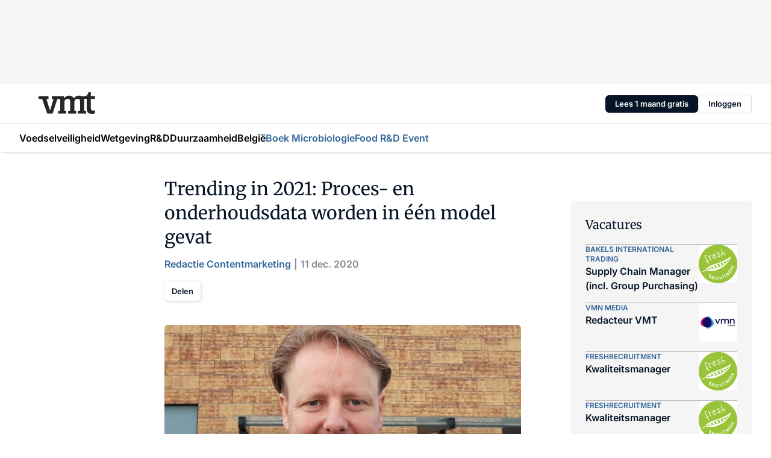

--- FILE ---
content_type: text/html;charset=utf-8
request_url: https://www.vmt.nl/45083/trending-in-2021-proces-en-onderhoudsdata-worden-in-een-model-gevat
body_size: 408809
content:
<!DOCTYPE html><html  lang="nl"><head><meta charset="utf-8"><meta name="viewport" content="width=device-width, initial-scale=1"><title>Trending in 2021: Proces- en onderhoudsdata worden in één model gevat</title><link rel="preconnect" href="https://vmn-vmt.imgix.net"><script data-vendor="c:salesfeed-TUB6ETxE" async src="https://vmtnl.strategy3talk.nl/" type="didomi/javascript"></script><style>:root .vmt {--logo-sm-height:3rem;
--logo-sm-width:7.9rem;
--logo-sm-top-offset:-0.1rem;
--logo-md-height:3.6rem;
--logo-md-width:9.4rem;
--logo-md-top-offset:-0.2rem;
--primary-color:#336699;
--primary-color-dark:#061426;
--secondary-color:#b2c6dd;
--secondary-color-medium:#cfddec;
--secondary-color-light:#d8e3ef;
--label-font:'merriweather', sans-serif;
--label-theme-font:'merriweather', sans-serif;
--menu-font:'merriweather', sans-serif;
--white-color:#fff;
--black-color:#000;
--grey-color:#838993;
--text-color:var(--primary-color-dark);
--error-color:#e63900;
--warning-color:var(--primary-color-dark);
--warning-color-light:#e6ac00;
--success-color:#18ad8d;
--article-anchor-color:var(--primary-color);
--alt-color:var(--secondary-color);
--alt-color-medium:var(--secondary-color-medium);
--alt-color-light:var(--secondary-color-light);
--bundle-highlighted-background-color:var(--secondary-color);
--bundle-highlighted-text-color:var(--primary-color-dark);
--bundle-highlighted-line-color:var(--secondary-color-medium);
--notification-bg-color:rgba(212, 237, 218, 0.94);
--notification-text-color:var(--primary-color-dark);
--notification-link-color:var(--primary-color-dark);
--notification-link-hover-color:var(--primary-color-dark);
--notification-icon-color:var(--primary-color-dark);
--notification-border:0px solid var(--primary-color);}</style><style>:root {
     --adslot-top--small: 15rem;
     --adslot-top--medium: 14rem;
     --adslot-top--large: 14rem;
    }</style><style>.grid[data-v-73a357e0]{display:flex;flex-direction:column}.grid[data-v-73a357e0]>*{margin-top:var(--spacing-5)}.grid>.gapless-bottom[data-v-73a357e0]+*,.grid>.gapless-top[data-v-73a357e0],.grid[data-v-73a357e0]>:first-child{margin-top:0}</style><style>.row-wrapper.sticky[data-v-6bea25a5]{position:sticky;top:0;z-index:var(--level-1-index)}.row-wrapper.padding[data-v-6bea25a5],.row-wrapper.padding_bottom[data-v-6bea25a5],.row-wrapper.padding_inset[data-v-6bea25a5]{padding-bottom:var(--spacing-5)}.row-wrapper.padding[data-v-6bea25a5],.row-wrapper.padding_inset[data-v-6bea25a5],.row-wrapper.padding_top[data-v-6bea25a5]{padding-top:var(--spacing-5)}.row-wrapper.padding_inset[data-v-6bea25a5]{padding-left:var(--spacing-3);padding-right:var(--spacing-3)}@media(min-width:1280px){.row-wrapper.padding_inset[data-v-6bea25a5]{padding-left:var(--spacing-5);padding-right:var(--spacing-5)}}.row-wrapper.section_header[data-v-6bea25a5]{margin-bottom:calc((var(--spacing-5) - var(--spacing-4))*-1)}.row[data-v-6bea25a5]{--gap:3.2rem;display:flex;flex-direction:column;gap:var(--gap);width:100%}.row.reverse[data-v-6bea25a5]{flex-direction:column-reverse}@media(min-width:766px){.row[data-v-6bea25a5],.row.reverse[data-v-6bea25a5]{flex-direction:row}}.row .column[data-v-6bea25a5]:empty{display:none}@media(min-width:766px){.row .column.ad[data-v-6bea25a5]{flex-shrink:0;width:30rem}.row .column.article[data-v-6bea25a5]{margin-right:calc(11.5rem - var(--gap));width:59.2rem}.row .column.article[data-v-6bea25a5]:not(:only-child){margin-left:auto}}.row .column.hero[data-v-6bea25a5]{background-color:var(--neutral-color-1);margin-top:-15rem;padding:var(--spacing-4) var(--spacing-4) 0 var(--spacing-4);z-index:2}@media(min-width:766px){.row .column.hero[data-v-6bea25a5]{padding:calc(var(--spacing-3)*2) var(--spacing-7) 0 var(--spacing-7)}}@media(max-width:766px){.row .column[data-v-6bea25a5]{width:100%!important}}@media(min-width:766px){.row .column.article+.column.ad[data-v-6bea25a5]:empty{display:flex}}.row[data-v-6bea25a5]:has(.column:only-child):has(.hero){flex-direction:row}@media(max-width:766px){.row[data-v-6bea25a5]:has(.column:nth-child(2)):has(.hero){height:auto!important}}.row[data-v-6bea25a5]:has(.column:nth-child(n+3)):has([type=article_highlight]){flex-direction:column}@media(max-width:1280px){.row:has(.column:nth-child(n+3)):has([type=article_highlight]) .column[data-v-6bea25a5]{width:100%!important}}@media(max-width:1280px)and (min-width:766px){.row:has(.column:nth-child(n+3)):has([type=article_highlight]) .column[data-v-6bea25a5]:is(:nth-child(2),:nth-child(3)){width:calc(50% - 1.6rem)!important}}@media(max-width:1280px){.row[data-v-6bea25a5]:has(.column:nth-child(n+3)):has([type=article_highlight]) .component[type=article_highlight]{max-height:100%}}@media(min-width:766px){.row[data-v-6bea25a5]:has(.column:nth-child(n+3)):has([type=article_highlight]){flex-direction:row;flex-wrap:wrap;justify-content:space-between}}@media(min-width:1280px){.row[data-v-6bea25a5]:has(.column:nth-child(n+3)):has([type=article_highlight]){flex-wrap:nowrap;justify-content:unset}}section[data-v-6bea25a5]:not(:has(.row>.column:not(:empty))){display:none}</style><style>.column.article .image-block,.column.article .paywall .cta-block,.column.article .registration-block{padding-left:var(--spacing-5);padding-right:var(--spacing-5)}</style><style>.column[data-v-e27f241f]{display:flex;flex-direction:column}.column>.component[data-v-e27f241f]:not(:first-child){margin-top:var(--spacing-5)}.column>.component:not(:first-child)[type=article_author_dates][data-v-e27f241f],.column>.component:not(:first-child)[type=article_authors][data-v-e27f241f],.column>.component:not(:first-child)[type=article_dates][data-v-e27f241f],.column>.component:not(:first-child)[type=article_intro][data-v-e27f241f],.column>.component:not(:first-child)[type=article_toc_desktop][data-v-e27f241f]{margin-top:var(--spacing-2)}</style><style>.ad-slot-top[data-v-478f03bd]{background-color:var(--neutral-color-2);display:flex;justify-content:center;min-height:var(--adslot-top--small);padding:.75rem 0}@media(min-width:480px){.ad-slot-top[data-v-478f03bd]{min-height:var(--adslot-top--medium)}}@media(min-width:960px){.ad-slot-top[data-v-478f03bd]{min-height:var(--adslot-top--large)}}.hidden[data-v-478f03bd]{display:none}</style><style>[id^=div-gpt-ad][data-v-edcc89be]{align-items:center;display:flex;justify-content:center}[id^=div-gpt-ad][data-v-edcc89be]:empty{display:none}[section=full_width_ad][data-v-edcc89be]{background-color:var(--neutral-color-2);padding:1.6rem 0;position:relative}[section=full_width_ad][data-v-edcc89be]:before{background-color:inherit;content:"";height:100%;margin-right:-50vw;position:absolute;right:51%;top:0;width:150vw;z-index:-1}</style><style>.app-menu-wrapper[data-v-89194ed1]{width:100%}.app-menu[data-v-89194ed1]{z-index:var(--level-1-index)}.app-menu.open .search-bar[data-v-89194ed1]{display:none}.app-menu.fixed[data-v-89194ed1]{max-height:var(--spacing-6)}.menu-bar[data-v-89194ed1]{align-items:center;display:flex;height:4.8rem}.menu-bar.hidden[data-v-89194ed1]{display:none}.menu-bar .container[data-v-89194ed1]{height:100%}nav[data-v-89194ed1]{align-items:center;display:flex;gap:var(--spacing-2);justify-content:space-between}.search[data-v-89194ed1]{margin-left:var(--spacing-3)}.search svg[data-v-89194ed1]{display:block;height:var(--spacing-4);width:var(--spacing-4)}.search-bar[data-v-89194ed1]{display:none}.search-bar.open[data-v-89194ed1]{display:block;flex:1;margin-left:var(--spacing-3)}@media(min-width:960px){.search-bar.open[data-v-89194ed1]{flex:unset;margin-left:0}}.nav-main[data-v-89194ed1]{display:flex;flex-grow:1;opacity:1;overflow:hidden;transition:opacity 125ms ease-in;visibility:visible}.nav-main.open[data-v-89194ed1]{display:none}@media(min-width:960px){.nav-main[data-v-89194ed1]{overflow:visible}}</style><style>.top-bar[data-v-9e4a1bec]{align-items:center;display:flex;height:auto;justify-content:flex-end;padding-bottom:var(--spacing-1);padding-top:var(--spacing-1);position:relative;z-index:var(--level-2-index)}@media(min-width:960px){.top-bar[data-v-9e4a1bec]{padding-bottom:var(--spacing-2);padding-top:var(--spacing-2)}}.top-bar .app-menu[data-v-9e4a1bec]{align-items:center;display:flex;flex:1;gap:var(--spacing-3);justify-content:flex-end;list-style-type:none;margin:0;padding:0;z-index:1}@media(min-width:960px){.top-bar .app-menu[data-v-9e4a1bec]{height:var(--spacing-5);justify-content:space-between}}.top-bar .app-menu .logo-well[data-v-9e4a1bec]{align-items:center;display:flex;gap:var(--spacing-3);margin-right:auto}.top-bar .app-menu button[data-v-9e4a1bec]{align-items:center;background:none;border:none;cursor:pointer;display:flex;height:var(--spacing-5);padding:0;width:3.2rem}@media(min-width:1280px){.top-bar .app-menu button[data-v-9e4a1bec]{display:none}.top-bar .app-menu button.foldout[data-v-9e4a1bec]{display:flex}}.top-bar .app-menu .actions-wrapper[data-v-9e4a1bec]{display:flex;gap:var(--spacing-3);justify-content:flex-end;padding:0}.top-bar .app-menu .actions-wrapper li[data-v-9e4a1bec]{align-items:center;display:flex}.top-bar .app-menu .actions-wrapper li[data-v-9e4a1bec]:empty{display:none}.top-bar .app-menu .languages[data-v-9e4a1bec] a{text-decoration:none;text-transform:uppercase}.top-bar .app-menu .languages[data-v-9e4a1bec] a.active{font-weight:600}.top-bar .app-menu .languages[data-v-9e4a1bec] li:last-child{border-left:2px solid var(--neutral-color-0);margin-left:var(--spacing-1);padding-left:var(--spacing-1)}</style><style>a[data-v-257cf6b6]{align-items:center;cursor:pointer;display:flex}img[data-v-257cf6b6]{height:var(--logo-sm-height);margin-top:var(--logo-sm-top-offset);width:var(--logo-sm-width)}@media(min-width:1280px){img[data-v-257cf6b6]{height:var(--logo-md-height);margin-top:var(--logo-md-top-offset);width:var(--logo-md-width)}}</style><style>.nav-main[data-v-8a1cb5e3]{height:100%;position:relative}.nav-main[data-v-8a1cb5e3]:after{background-image:linear-gradient(90deg,#fff0,#fff);bottom:0;content:"";height:100%;opacity:1;pointer-events:none;position:absolute;right:0;top:0;transition:opacity .25s ease;width:var(--spacing-5)}@media(min-width:960px){.nav-main[data-v-8a1cb5e3]:after{content:none}}.nav-main.end[data-v-8a1cb5e3]:after{opacity:0}.nav-main>ul[data-v-8a1cb5e3]{-ms-overflow-style:none;display:flex;gap:var(--spacing-3);height:100%;list-style-type:none;overflow-x:auto;overflow-y:hidden;padding:0;scroll-behavior:smooth;scrollbar-width:none}@media(min-width:960px){.nav-main>ul[data-v-8a1cb5e3]{gap:var(--spacing-4);overflow-x:visible;overflow-y:visible}}@media(min-width:960px){.nav-main>ul>li:focus .dropdown[data-v-8a1cb5e3],.nav-main>ul>li:focus-within .dropdown[data-v-8a1cb5e3],.nav-main>ul>li:hover .dropdown[data-v-8a1cb5e3]{opacity:1;transform:scale(1) translateY(5px);visibility:visible}}.nav-main>ul>li.active a[data-v-8a1cb5e3]{position:relative}.nav-main>ul>li.active a[data-v-8a1cb5e3]:after{background:var(--active-menu,var(--primary-color));bottom:0;content:"";height:3px;position:absolute;width:100%}</style><style>span[data-v-70aa4d73]{cursor:pointer}a[data-v-70aa4d73],span[data-v-70aa4d73]{align-items:center;color:var(--black-color);display:flex;flex-shrink:0;font-family:var(--text-menu-font-family);font-size:var(--text-menu-sm-font-size);font-weight:var(--text-menu-font-weight);gap:var(--spacing-default);height:100%;position:relative;text-decoration:none;white-space:nowrap;word-break:keep-all}@media(min-width:1280px){a[data-v-70aa4d73],span[data-v-70aa4d73]{font-size:var(--text-menu-md-font-size)}}a .icon[data-v-70aa4d73],span .icon[data-v-70aa4d73]{display:none}@media(min-width:766px){a .icon[data-v-70aa4d73],span .icon[data-v-70aa4d73]{display:block}}.badge[data-v-70aa4d73]{background-color:var(--primary-color);border-radius:var(--border-radius-round);color:var(--neutral-color-1);font-family:var(--local-font-family,var(--text-tag-font-family));font-size:var(--local-font-size,var(--text-tag-sm-font-size));font-weight:var(--local-font-weight,var(--text-tag-font-weight));height:var(--spacing-3);line-height:var(--local-line-height,var(--text-tag-sm-line-height));position:absolute;right:calc(var(--spacing-2)*-1);text-align:center;text-transform:uppercase;top:0;width:var(--spacing-3)}@media(min-width:1280px){.badge[data-v-70aa4d73]{font-size:var(--local-font-size,var(--text-tag-md-font-size));font-weight:var(--local-font-weight,var(--text-tag-md-font-weight,var(--text-tag-font-weight)));line-height:var(--local-line-height,var(--text-tag-md-line-height))}}</style><style>.dropdown[data-v-b5c58b99]{background-color:var(--neutral-color-1);border-radius:var(--border-radius);box-shadow:0 3px 20px #0000001a;display:flex;flex-direction:column;gap:var(--spacing-3);list-style-type:none;opacity:0;padding:var(--spacing-4) 0;position:absolute;transform:scale(.95) translateY(0);transition:all 125ms ease-out;visibility:hidden;width:25rem;z-index:var(--level-2-index)}.dropdown .item a[data-v-b5c58b99]{display:block;font-family:var(--local-font-family,var(--text-body-font-family));font-size:var(--local-font-size,var(--text-body-sm-font-size));font-weight:var(--local-font-weight,var(--text-body-font-weight));line-height:var(--local-line-height,var(--text-body-sm-line-height));padding:0 var(--spacing-4);text-decoration:none}@media(min-width:1280px){.dropdown .item a[data-v-b5c58b99]{font-size:var(--local-font-size,var(--text-body-md-font-size));font-weight:var(--local-font-weight,var(--text-body-md-font-weight,var(--text-body-font-weight)));line-height:var(--local-line-height,var(--text-body-md-line-height))}}.dropdown .item a[data-v-b5c58b99]:hover{color:var(--primary-color)}</style><style>.actions[data-v-2d698aca]{align-items:center;display:flex;gap:var(--spacing-1);justify-content:flex-end}.action[data-v-2d698aca],.relative[data-v-2d698aca]{display:flex;position:relative}.action[data-v-2d698aca]{align-items:center;background:none;border:0;color:var(--primary-color-dark);cursor:pointer;height:2.4rem;outline:none;padding:0;text-decoration:none}.action .count[data-v-2d698aca]{align-items:center;color:var(--neutral-color-1);display:flex;font-family:var(--heading-font);font-size:1.2rem;font-weight:600;justify-content:center;line-height:var(--spacing-3)}.action .count[data-v-2d698aca],.action.unread[data-v-2d698aca]:after{background-color:#e2001a;border-radius:var(--border-radius-round);height:1.6rem;left:var(--spacing-3);position:absolute;top:calc(var(--spacing-1)*-1);width:1.6rem}.action.unread[data-v-2d698aca]:after{content:""}.action .indicator[data-v-2d698aca]{align-items:center;background-color:var(--neutral-color-4);border-radius:100%;display:flex;height:var(--spacing-3);left:var(--spacing-3);position:absolute;top:calc(var(--spacing-1)*-1);width:var(--spacing-3)}.action .indicator.authenticated[data-v-2d698aca]{background-color:#0a9e0a}.action .indicator span[data-v-2d698aca]{color:var(--white-color)}.onboarding[data-v-2d698aca],.user_logged_out[data-v-2d698aca]{position:absolute;right:-.5rem;top:4.2rem}@media(min-width:1280px){.onboarding[data-v-2d698aca],.user_logged_out[data-v-2d698aca]{right:-4rem}}@media(min-width:480px){.user_logged_in[data-v-2d698aca]{left:unset;position:absolute;right:-.5rem;top:4.2rem}}@media(min-width:480px)and (min-width:1280px){.user_logged_in[data-v-2d698aca]{right:-4rem}}.onboarding[data-v-2d698aca]{right:-4.5rem}@media(min-width:1280px){.onboarding[data-v-2d698aca]{right:-4rem}}.dropdown-enter-active[data-v-2d698aca]{transition:all .1s ease-out}.dropdown-leave-active[data-v-2d698aca]{transition:all 75ms ease-in}.dropdown-enter-from[data-v-2d698aca],.dropdown-leave-to[data-v-2d698aca]{opacity:0;transform:scale(.95) translateY(-5px)}.dropdown-enter-to[data-v-2d698aca],.dropdown-leave-from[data-v-2d698aca]{opacity:1;transform:scale(1) translateY(0)}</style><style>.app-menu-user-logged-out[data-v-89d7b9b6]{background-color:var(--neutral-color-1);border-radius:var(--border-radius);box-shadow:0 0 10px 5px #0000001a;width:30rem;z-index:var(--level-2-index)}.app-menu-user-logged-out[data-v-89d7b9b6]:before{background-color:var(--neutral-color-1);content:"";height:2rem;position:absolute;right:1.2rem;top:-1rem;transform:rotate(45deg);width:2rem}@media(min-width:1280px){.app-menu-user-logged-out[data-v-89d7b9b6]:before{right:4.7rem}}.app-menu-user-logged-out .close[data-v-89d7b9b6]{all:unset;align-self:flex-end;cursor:pointer;position:absolute;right:var(--spacing-2);top:var(--spacing-2);z-index:1}.app-menu-user-logged-out .close+li[data-v-89d7b9b6]{border-top:none;margin-top:0}.app-menu-user-logged-out ul[data-v-89d7b9b6]{display:flex;flex-direction:column;list-style-type:none;padding:var(--spacing-1) 0}.app-menu-user-logged-out ul>li[data-v-89d7b9b6]{border-top:1px solid var(--border-color);padding:var(--spacing-1) var(--spacing-4);position:relative}.app-menu-user-logged-out ul>li[data-v-89d7b9b6]:first-of-type{padding-right:var(--spacing-5)}.app-menu-user-logged-out ul>li+li.remove-border[data-v-89d7b9b6],.app-menu-user-logged-out ul>li.remove-border+li[data-v-89d7b9b6],.app-menu-user-logged-out ul>li[data-v-89d7b9b6]:first-child{border-top:none;margin-top:0}.app-menu-user-logged-out ul>li[data-v-89d7b9b6]:empty{display:none}.app-menu-user-logged-out ul>li p[data-v-89d7b9b6],.app-menu-user-logged-out ul>li span[data-v-89d7b9b6]:not(.icon){display:inline-block;font-family:var(--local-font-family,var(--text-body-font-family));font-size:var(--local-font-size,var(--text-body-sm-font-size));font-weight:var(--local-font-weight,var(--text-body-font-weight));line-height:var(--local-line-height,var(--text-body-sm-line-height));overflow:hidden;text-overflow:ellipsis;width:100%}@media(min-width:1280px){.app-menu-user-logged-out ul>li p[data-v-89d7b9b6],.app-menu-user-logged-out ul>li span[data-v-89d7b9b6]:not(.icon){font-size:var(--local-font-size,var(--text-body-md-font-size));font-weight:var(--local-font-weight,var(--text-body-md-font-weight,var(--text-body-font-weight)));line-height:var(--local-line-height,var(--text-body-md-line-height))}}.app-menu-user-logged-out ul>li.highlight[data-v-89d7b9b6]{animation:shadow-pulse-89d7b9b6 .5s infinite alternate}.app-menu-user-logged-out ul>li.highlight+li[data-v-89d7b9b6]{border-top:none}.app-menu-user-logged-out ul>li .link[data-v-89d7b9b6]{all:unset;align-items:center;cursor:pointer;display:flex;font-family:var(--local-font-family,var(--text-body-font-family));font-size:var(--local-font-size,var(--text-body-sm-font-size));font-weight:var(--local-font-weight,var(--text-body-font-weight));justify-content:space-between;line-height:var(--local-line-height,var(--text-body-sm-line-height));-webkit-text-decoration:solid underline transparent 1px;text-decoration:solid underline transparent 1px;text-underline-offset:var(--spacing-default);transition:color var(--transition-speed),text-decoration-color var(--transition-speed);vertical-align:text-top}@media(min-width:1280px){.app-menu-user-logged-out ul>li .link[data-v-89d7b9b6]{font-size:var(--local-font-size,var(--text-body-md-font-size));font-weight:var(--local-font-weight,var(--text-body-md-font-weight,var(--text-body-font-weight)));line-height:var(--local-line-height,var(--text-body-md-line-height))}}.app-menu-user-logged-out ul>li .link[data-v-89d7b9b6]:hover{text-decoration-color:#000}.app-menu-user-logged-out ul>li .link.small[data-v-89d7b9b6]{font-family:var(--local-font-family,var(--text-note-font-family));font-size:var(--local-font-size,var(--text-note-sm-font-size));font-weight:var(--local-font-weight,var(--text-note-font-weight));line-height:var(--local-line-height,var(--text-note-sm-line-height));margin-bottom:var(--spacing-2);margin-top:.4rem;text-decoration:underline}.app-menu-user-logged-out ul>li .link.small[data-v-89d7b9b6]:hover{text-decoration-color:transparent}@media(min-width:1280px){.app-menu-user-logged-out ul>li .link.small[data-v-89d7b9b6]{font-size:var(--local-font-size,var(--text-note-md-font-size));font-weight:var(--local-font-weight,var(--text-note-md-font-weight,var(--text-note-font-weight)));line-height:var(--local-line-height,var(--text-note-md-line-height))}}.app-menu-user-logged-out ul>li .toggle[data-v-89d7b9b6]{align-items:center;display:flex;font-family:var(--local-font-family,var(--text-body-font-family));font-size:var(--local-font-size,var(--text-body-sm-font-size));font-weight:var(--local-font-weight,var(--text-body-font-weight));gap:var(--spacing-1);justify-content:space-between;line-height:var(--local-line-height,var(--text-body-sm-line-height))}@media(min-width:1280px){.app-menu-user-logged-out ul>li .toggle[data-v-89d7b9b6]{font-size:var(--local-font-size,var(--text-body-md-font-size));font-weight:var(--local-font-weight,var(--text-body-md-font-weight,var(--text-body-font-weight)));line-height:var(--local-line-height,var(--text-body-md-line-height))}}.app-menu-user-logged-out ul>li .toggle .icon[data-v-89d7b9b6]{flex-shrink:0;margin-left:auto}@keyframes shadow-pulse-89d7b9b6{0%{box-shadow:var(--primary-color) 0 0 3px 2px}to{box-shadow:var(--primary-color) 0 0 6px 2px}}</style><style>nav[data-v-472432dc]{display:none}@media(min-width:1024px){nav[data-v-472432dc]{display:block;height:100%;position:relative;top:0}.toc-wrapper[data-v-472432dc]{position:sticky;top:15rem}}h4[data-v-472432dc]{font-family:var(--local-font-family,var(--text-h3-font-family));font-size:var(--local-font-size,var(--text-h3-sm-font-size));font-weight:var(--local-font-weight,var(--text-h3-font-weight));line-height:var(--local-line-height,var(--text-h3-sm-line-height));margin-bottom:var(--spacing-3)}@media(min-width:1280px){h4[data-v-472432dc]{font-size:var(--local-font-size,var(--text-h3-md-font-size));font-weight:var(--local-font-weight,var(--text-h3-md-font-weight,var(--text-h3-font-weight)));line-height:var(--local-line-height,var(--text-h3-md-line-height))}}ul[data-v-472432dc]{display:flex;flex:1;flex-direction:column;gap:var(--spacing-2);list-style-type:none;overflow:hidden;padding:0}@media(min-width:766px){ul[data-v-472432dc]{max-width:22rem;word-break:break-word}}ul li[data-v-472432dc]{display:flex;padding-left:2rem}ul li a[data-v-472432dc]{color:var(--neutral-color-0);font-family:var(--local-font-family,var(--text-article-body-font-family));font-size:var(--local-font-size,var(--text-article-body-sm-font-size));font-weight:var(--local-font-weight,var(--text-article-body-font-weight));line-height:var(--local-line-height,var(--text-article-body-sm-line-height));text-decoration:none}@media(min-width:1280px){ul li a[data-v-472432dc]{font-size:var(--local-font-size,var(--text-article-body-md-font-size));font-weight:var(--local-font-weight,var(--text-article-body-md-font-weight,var(--text-article-body-font-weight)));line-height:var(--local-line-height,var(--text-article-body-md-line-height))}}ul li.active[data-v-472432dc]{border-left:4px solid var(--primary-color);padding-left:calc(2rem - 4px)}ul li.active a[data-v-472432dc]{color:var(--primary-color);font-weight:600}</style><style>.headline[data-v-61555ae3]{align-items:flex-start;display:flex;flex-direction:column;gap:1.2rem}h1[data-v-61555ae3]{font-family:var(--local-font-family,var(--text-h1-font-family));font-size:var(--local-font-size,var(--text-h1-sm-font-size));font-weight:var(--local-font-weight,var(--text-h1-font-weight));line-height:var(--local-line-height,var(--text-h1-sm-line-height));text-wrap:balance}@media(min-width:1280px){h1[data-v-61555ae3]{font-size:var(--local-font-size,var(--text-h1-md-font-size));font-weight:var(--local-font-weight,var(--text-h1-md-font-weight,var(--text-h1-font-weight)));line-height:var(--local-line-height,var(--text-h1-md-line-height))}}</style><style>.label[data-v-18c593f2]{background-color:var(--secondary-color-medium);display:inline-flex;font-family:var(--local-font-family,var(--text-tag-font-family));font-size:var(--local-font-size,var(--text-tag-sm-font-size));font-weight:var(--local-font-weight,var(--text-tag-font-weight));line-height:var(--local-line-height,var(--text-tag-sm-line-height));padding:var(--spacing-default) var(--spacing-1);text-transform:uppercase}.label.exclusive[data-v-18c593f2]{background-color:var(--primary-color);color:var(--neutral-color-1)}@media(min-width:1280px){.label[data-v-18c593f2]{font-size:var(--local-font-size,var(--text-tag-md-font-size));font-weight:var(--local-font-weight,var(--text-tag-md-font-weight,var(--text-tag-font-weight)));line-height:var(--local-line-height,var(--text-tag-md-line-height))}}</style><style>.authors+.dates[data-v-f6e633bc]:before{color:var(--grey-color);content:"|";display:inline-block;font-family:var(--local-font-family,var(--text-h4-font-family));font-size:var(--local-font-size,var(--text-h4-sm-font-size));font-weight:var(--local-font-weight,var(--text-h4-font-weight));line-height:var(--local-line-height,var(--text-h4-sm-line-height));text-align:center;width:1.6rem}@media(min-width:1280px){.authors+.dates[data-v-f6e633bc]:before{font-size:var(--local-font-size,var(--text-h4-md-font-size));font-weight:var(--local-font-weight,var(--text-h4-md-font-weight,var(--text-h4-font-weight)));line-height:var(--local-line-height,var(--text-h4-md-line-height))}}</style><style>aside[data-v-23b9bcb7]{display:inline-block}aside .author[data-v-23b9bcb7]{display:inline}aside .author+.author[data-v-23b9bcb7]:before{color:var(--grey-color);content:"|";display:inline-block;font-family:var(--local-font-family,var(--text-h4-font-family));font-size:var(--local-font-size,var(--text-h4-sm-font-size));font-weight:var(--local-font-weight,var(--text-h4-font-weight));line-height:var(--local-line-height,var(--text-h4-sm-line-height));text-align:center;width:1.6rem}@media(min-width:1280px){aside .author+.author[data-v-23b9bcb7]:before{font-size:var(--local-font-size,var(--text-h4-md-font-size));font-weight:var(--local-font-weight,var(--text-h4-md-font-weight,var(--text-h4-font-weight)));line-height:var(--local-line-height,var(--text-h4-md-line-height))}}.name[data-v-23b9bcb7]{color:var(--primary-color);font-family:var(--local-font-family,var(--text-h4-font-family));font-size:var(--local-font-size,var(--text-h4-sm-font-size));font-weight:var(--local-font-weight,var(--text-h4-font-weight));line-height:var(--local-line-height,var(--text-h4-sm-line-height))}@media(min-width:1280px){.name[data-v-23b9bcb7]{font-size:var(--local-font-size,var(--text-h4-md-font-size));font-weight:var(--local-font-weight,var(--text-h4-md-font-weight,var(--text-h4-font-weight)));line-height:var(--local-line-height,var(--text-h4-md-line-height))}}a[data-v-23b9bcb7]{text-decoration:none}a[data-v-23b9bcb7]:hover{text-decoration:underline}</style><style>aside[data-v-32eeff3d]{display:inline-block}span[data-v-32eeff3d]{color:var(--grey-color);font-family:var(--local-font-family,var(--text-h4-font-family));font-size:var(--local-font-size,var(--text-h4-sm-font-size));font-weight:var(--local-font-weight,var(--text-h4-font-weight));line-height:var(--local-line-height,var(--text-h4-sm-line-height))}@media(min-width:1280px){span[data-v-32eeff3d]{font-size:var(--local-font-size,var(--text-h4-md-font-size));font-weight:var(--local-font-weight,var(--text-h4-md-font-weight,var(--text-h4-font-weight)));line-height:var(--local-line-height,var(--text-h4-md-line-height))}}span+span[data-v-32eeff3d]:before{content:"|";display:inline-block;text-align:center;width:1.6rem}</style><style>.sharing[data-v-91b46a52]{align-items:center;display:flex;gap:var(--spacing-2);justify-content:center;margin-top:var(--spacing-3)!important}.sharing-relative[data-v-91b46a52]{position:relative}@media(min-width:766px){.sharing[data-v-91b46a52]{gap:var(--spacing-3);justify-content:flex-start}}button[data-v-91b46a52]{align-items:center;background-color:var(--neutral-color-1);border:none;border-radius:var(--border-radius);box-shadow:1px 1px 5px #0003;color:var(--primary-color-dark);cursor:pointer;display:flex;font-family:var(--local-font-family,var(--text-button-font-family));font-size:var(--local-font-size,var(--text-button-sm-font-size));font-weight:var(--local-font-weight,var(--text-button-font-weight));gap:var(--spacing-1);height:3.2rem;justify-content:flex-start;line-height:var(--local-line-height,var(--text-button-sm-line-height));padding:0 var(--spacing-2)}@media(min-width:1280px){button[data-v-91b46a52]{font-size:var(--local-font-size,var(--text-button-md-font-size));font-weight:var(--local-font-weight,var(--text-button-md-font-weight,var(--text-button-font-weight)));line-height:var(--local-line-height,var(--text-button-md-line-height))}}</style><style>figure[data-v-42cc1945]{display:flex;flex-direction:column;position:relative}iframe[data-v-42cc1945],img[data-v-42cc1945]{border-radius:var(--border-radius);width:100%}img[data-v-42cc1945]{aspect-ratio:16/9;height:auto}figcaption[data-v-42cc1945]{color:var(--grey-color);display:flex;font-family:var(--local-font-family,var(--text-note-font-family));font-size:var(--local-font-size,var(--text-note-sm-font-size));font-weight:var(--local-font-weight,var(--text-note-font-weight));line-height:var(--local-line-height,var(--text-note-sm-line-height));margin-top:var(--spacing-1);text-align:left}@media(min-width:1280px){figcaption[data-v-42cc1945]{font-size:var(--local-font-size,var(--text-note-md-font-size));font-weight:var(--local-font-weight,var(--text-note-md-font-weight,var(--text-note-font-weight)));line-height:var(--local-line-height,var(--text-note-md-line-height))}}</style><style>.update-reason[data-v-4d60542b]{background-color:var(--secondary-color-medium);display:flex;gap:var(--spacing-1);padding:var(--spacing-1)}</style><style>a[data-v-658fbb01],span[data-v-658fbb01]{color:var(--primary-color);font-family:var(--local-font-family,var(--text-intro-font-family));font-size:var(--local-font-size,var(--text-intro-sm-font-size));font-weight:var(--local-font-weight,var(--text-intro-font-weight));line-height:var(--local-line-height,var(--text-intro-sm-line-height));margin-right:.5rem;text-decoration:none}@media(min-width:1280px){a[data-v-658fbb01],span[data-v-658fbb01]{font-size:var(--local-font-size,var(--text-intro-md-font-size));font-weight:var(--local-font-weight,var(--text-intro-md-font-weight,var(--text-intro-font-weight)));line-height:var(--local-line-height,var(--text-intro-md-line-height))}}a.capitalize[data-v-658fbb01],span.capitalize[data-v-658fbb01]{text-transform:capitalize}a.uppercase[data-v-658fbb01],span.uppercase[data-v-658fbb01]{text-transform:uppercase}a.lowercase[data-v-658fbb01],span.lowercase[data-v-658fbb01]{text-transform:lowercase}a[data-v-658fbb01]:hover{text-decoration:underline}p[data-v-658fbb01]{font-family:var(--local-font-family,var(--text-intro-font-family));font-size:1.7rem;font-size:var(--local-font-size,var(--text-intro-sm-font-size));font-weight:var(--local-font-weight,var(--text-intro-font-weight));line-height:2.8rem;line-height:var(--local-line-height,var(--text-intro-sm-line-height));position:relative}@media(min-width:1280px){p[data-v-658fbb01]{font-size:var(--local-font-size,var(--text-intro-md-font-size));font-weight:var(--local-font-weight,var(--text-intro-md-font-weight,var(--text-intro-font-weight)));line-height:var(--local-line-height,var(--text-intro-md-line-height))}}@media(min-width:766px){p[data-v-658fbb01]{font-size:2rem;line-height:3.2rem}}p.fade[data-v-658fbb01]:after{background:transparent linear-gradient(transparent 0,var(--neutral-color-1));content:"";display:block;height:100%;left:0;position:absolute;right:0;top:0;width:100%}p.blur[data-v-658fbb01]{filter:blur(.5rem);-webkit-user-select:none;-moz-user-select:none;user-select:none}p.increased-font-size[data-v-658fbb01]{--text-intro-sm-font-size:1.7rem;--text-intro-sm-line-height:2.8rem}@media(min-width:1280px){p.increased-font-size[data-v-658fbb01]{--text-intro-md-font-size:2.4rem;--text-intro-md-line-height:3.6rem}}</style><style>@media(min-width:1024px){nav[data-v-8d2aa49f]{display:none}}h4[data-v-8d2aa49f]{font-family:var(--local-font-family,var(--text-h3-font-family));font-size:var(--local-font-size,var(--text-h3-sm-font-size));font-weight:var(--local-font-weight,var(--text-h3-font-weight));line-height:var(--local-line-height,var(--text-h3-sm-line-height));margin-bottom:var(--spacing-3)}@media(min-width:1280px){h4[data-v-8d2aa49f]{font-size:var(--local-font-size,var(--text-h3-md-font-size));font-weight:var(--local-font-weight,var(--text-h3-md-font-weight,var(--text-h3-font-weight)));line-height:var(--local-line-height,var(--text-h3-md-line-height))}}ul[data-v-8d2aa49f]{flex-direction:column;gap:var(--spacing-2);overflow:hidden;padding:0}ul[data-v-8d2aa49f],ul li[data-v-8d2aa49f]{display:flex}ul li[data-v-8d2aa49f]{align-items:center;gap:var(--spacing-default)}ul li a[data-v-8d2aa49f],ul li span[data-v-8d2aa49f]{color:var(--primary-color)}ul li a[data-v-8d2aa49f]{font-family:var(--local-font-family,var(--text-article-body-font-family));font-size:var(--local-font-size,var(--text-article-body-sm-font-size));font-weight:var(--local-font-weight,var(--text-article-body-font-weight));line-height:var(--local-line-height,var(--text-article-body-sm-line-height));text-decoration:none}@media(min-width:1280px){ul li a[data-v-8d2aa49f]{font-size:var(--local-font-size,var(--text-article-body-md-font-size));font-weight:var(--local-font-weight,var(--text-article-body-md-font-weight,var(--text-article-body-font-weight)));line-height:var(--local-line-height,var(--text-article-body-md-line-height))}}</style><style>figure.l+.component.types-article-content{margin-top:-2.5rem!important}.types-article-content>:not(p)+p,.types-article-content>aside,.types-article-content>div,.types-article-content>figure,.types-article-content>h2,.types-article-content>h3,.types-article-content>h4,.types-article-content>hr,.types-article-content>iframe,.types-article-content>ul{margin-top:var(--spacing-4)}.types-article-content>h2{font-family:var(--local-font-family,var(--text-h2-font-family));font-size:var(--local-font-size,var(--text-h2-sm-font-size));font-weight:var(--local-font-weight,var(--text-h2-font-weight));line-height:var(--local-line-height,var(--text-h2-sm-line-height))}@media(min-width:1280px){.types-article-content>h2{font-size:var(--local-font-size,var(--text-h2-md-font-size));font-weight:var(--local-font-weight,var(--text-h2-md-font-weight,var(--text-h2-font-weight)));line-height:var(--local-line-height,var(--text-h2-md-line-height))}}.types-article-content>h2+h3{margin-top:var(--spacing-2)}.types-article-content>h3{font-family:var(--local-font-family,var(--text-h3-font-family));font-size:var(--local-font-size,var(--text-h3-sm-font-size));font-weight:var(--local-font-weight,var(--text-h3-font-weight));line-height:var(--local-line-height,var(--text-h3-sm-line-height))}@media(min-width:1280px){.types-article-content>h3{font-size:var(--local-font-size,var(--text-h3-md-font-size));font-weight:var(--local-font-weight,var(--text-h3-md-font-weight,var(--text-h3-font-weight)));line-height:var(--local-line-height,var(--text-h3-md-line-height))}}.types-article-content>h4{font-family:var(--local-font-family,var(--text-h4-font-family));font-size:var(--local-font-size,var(--text-h4-sm-font-size));font-weight:var(--local-font-weight,var(--text-h4-font-weight));line-height:var(--local-line-height,var(--text-h4-sm-line-height))}@media(min-width:1280px){.types-article-content>h4{font-size:var(--local-font-size,var(--text-h4-md-font-size));font-weight:var(--local-font-weight,var(--text-h4-md-font-weight,var(--text-h4-font-weight)));line-height:var(--local-line-height,var(--text-h4-md-line-height))}}.types-article-content>hr{border:none;border-top:1px solid var(--neutral-color-3)}.types-article-content>p,.types-article-content>ul li{font-family:var(--local-font-family,var(--text-article-body-font-family));font-size:var(--local-font-size,var(--text-article-body-sm-font-size));font-weight:var(--local-font-weight,var(--text-article-body-font-weight));line-height:var(--local-line-height,var(--text-article-body-sm-line-height))}@media(min-width:1280px){.types-article-content>p,.types-article-content>ul li{font-size:var(--local-font-size,var(--text-article-body-md-font-size));font-weight:var(--local-font-weight,var(--text-article-body-md-font-weight,var(--text-article-body-font-weight)));line-height:var(--local-line-height,var(--text-article-body-md-line-height))}}.types-article-content>h2+p{margin-top:var(--spacing-3)}.types-article-content [id^=div-gpt-ad]:empty+p,.types-article-content>.did-not-fill+p,.types-article-content>p+p{margin-top:var(--spacing-4)}.types-article-content>h1 p,.types-article-content>h2 p,.types-article-content>h3 p,.types-article-content>h4 p,.types-article-content>h5 p{margin-top:var(--spacing-1)}.types-article-content>figure{max-width:100%}.types-article-content>figure img{block-size:auto;border-radius:var(--border-radius);max-inline-size:100%}.types-article-content>figure.is-type-video iframe{aspect-ratio:16/9;height:auto;inline-size:100%}.types-article-content p img{height:auto;width:100%}.types-article-content p sub{line-height:0}.types-article-content>figcaption,.types-article-content>figure figcaption{color:var(--grey-color);font-family:var(--local-font-family,var(--text-note-font-family));font-size:var(--local-font-size,var(--text-note-sm-font-size));font-weight:var(--local-font-weight,var(--text-note-font-weight));line-height:var(--local-line-height,var(--text-note-sm-line-height));margin-top:var(--spacing-1)}@media(min-width:1280px){.types-article-content>figcaption,.types-article-content>figure figcaption{font-size:var(--local-font-size,var(--text-note-md-font-size));font-weight:var(--local-font-weight,var(--text-note-md-font-weight,var(--text-note-font-weight)));line-height:var(--local-line-height,var(--text-note-md-line-height))}}.types-article-content .external,.types-article-content>p a{color:var(--article-anchor-color);position:relative;text-decoration:underline;text-underline-offset:var(--spacing-default);transition:color var(--transition-speed),text-decoration-color var(--transition-speed);width:-moz-fit-content;width:fit-content}.types-article-content .external:hover,.types-article-content>p a:hover{color:var(--article-anchor-hover-color,var(--primary-color))}.types-article-content .external:visited,.types-article-content>p a:visited{color:var(--article-anchor-visited-color)}.types-article-content .external.external:after,.types-article-content>p a.external:after{--svg:url("data:image/svg+xml;charset=utf-8,%3Csvg xmlns='http://www.w3.org/2000/svg' width='32' height='32' viewBox='0 0 32 32'%3E%3Cg fill='none'%3E%3Cg stroke='currentColor' stroke-linecap='round' stroke-linejoin='round' stroke-miterlimit='1.5' clip-path='url(%23a)'%3E%3Cpath stroke-width='1.983' d='M5 16.064h18.984'/%3E%3Cpath stroke-width='2' d='m17.292 8 8 8-8 8'/%3E%3C/g%3E%3Cdefs%3E%3CclipPath id='a'%3E%3Cpath fill='%23fff' d='M4 7h23v18H4z'/%3E%3C/clipPath%3E%3C/defs%3E%3C/g%3E%3C/svg%3E");background:var(--secondary-color) var(--svg) no-repeat;background-size:2rem;border-radius:var(--border-radius-round);color:var(--primary-color-dark);content:"";display:inline-block;height:2rem;margin-left:var(--spacing-default);position:relative;top:4px;transform:rotate(-45deg);width:2rem}.types-article-content .external:has(img),.types-article-content>p a:has(img){border:none}.types-article-content .external:has(img):hover,.types-article-content>p a:has(img):hover{border:none}.types-article-content iframe[id*=kaltura_player_]{width:100%}@media(min-width:960px){.types-article-content .eapps-testimonials-slider{max-width:42rem}}@media(min-width:1024px){.types-article-content .eapps-testimonials-slider{max-width:50rem}}@media(min-width:1280px){.types-article-content .eapps-testimonials-slider{max-width:70rem}}.types-article-content div[type=newsletter_subscribe].has-border{padding:var(--spacing-4)}.types-article-content div[type=newsletter_subscribe].has-border-top.has-border-bottom{padding-bottom:var(--spacing-4);padding-top:var(--spacing-4)}.types-article-content div[type=newsletter_subscribe].has-border-top.has-border-bottom .image{margin-bottom:0}.types-article-content .has-small-font-size table{font-family:var(--local-font-family,var(--text-note-font-family));font-size:var(--local-font-size,var(--text-note-sm-font-size));font-weight:var(--local-font-weight,var(--text-note-font-weight));line-height:var(--local-line-height,var(--text-note-sm-line-height))}@media(min-width:1280px){.types-article-content .has-small-font-size table{font-size:var(--local-font-size,var(--text-note-md-font-size));font-weight:var(--local-font-weight,var(--text-note-md-font-weight,var(--text-note-font-weight)));line-height:var(--local-line-height,var(--text-note-md-line-height))}}.types-article-content .has-small-font-size table th{font-family:var(--local-font-family,var(--text-note-font-family));font-size:var(--local-font-size,var(--text-note-sm-font-size));font-weight:var(--local-font-weight,var(--text-note-font-weight));line-height:var(--local-line-height,var(--text-note-sm-line-height))}@media(min-width:1280px){.types-article-content .has-small-font-size table th{font-size:var(--local-font-size,var(--text-note-md-font-size));font-weight:var(--local-font-weight,var(--text-note-md-font-weight,var(--text-note-font-weight)));line-height:var(--local-line-height,var(--text-note-md-line-height))}}.types-article-content table thead{background-color:var(--secondary-color)}.types-article-content table th{font-family:var(--local-font-family,var(--text-h4-font-family));font-size:var(--local-font-size,var(--text-h4-sm-font-size));font-weight:var(--local-font-weight,var(--text-h4-font-weight));line-height:var(--local-line-height,var(--text-h4-sm-line-height));padding:var(--spacing-3);text-align:left}@media(min-width:1280px){.types-article-content table th{font-size:var(--local-font-size,var(--text-h4-md-font-size));font-weight:var(--local-font-weight,var(--text-h4-md-font-weight,var(--text-h4-font-weight)));line-height:var(--local-line-height,var(--text-h4-md-line-height))}}.types-article-content table tbody tr{background-color:var(--secondary-color-medium);overflow:hidden;transition:background-color var(--transition-speed) ease-in}.types-article-content table tbody tr:hover{background-color:var(--secondary-color)}.types-article-content table tbody tr td{padding:var(--spacing-3)}.types-article-content table tbody tr td:first-child{border-bottom-left-radius:var(--border-radius);border-top-left-radius:var(--border-radius)}.types-article-content table tbody tr td:last-child{border-bottom-right-radius:var(--border-radius);border-top-right-radius:var(--border-radius)}.increased-font-size{--text-body-sm-font-size:1.6rem;--text-body-sm-line-height:2.4rem;--text-article-body-sm-font-size:1.6rem;--text-article-body-sm-line-height:2.4rem}@media(min-width:1280px){.increased-font-size{--text-body-md-font-size:1.6rem;--text-body-md-line-height:2.4rem;--text-article-body-md-font-size:2rem;--text-article-body-md-line-height:3.2rem}}</style><style>@charset "UTF-8";@media(min-width:1024px){figure[data-v-464b85d1]{margin:var(--spacing-5);margin-bottom:0}}blockquote[data-v-464b85d1]{display:flex;font-family:var(--local-font-family,var(--text-section-title-font-family));font-size:var(--local-font-size,var(--text-section-title-sm-font-size));font-weight:var(--local-font-weight,var(--text-section-title-font-weight));line-height:var(--local-line-height,var(--text-section-title-sm-line-height));margin:0}@media(min-width:1280px){blockquote[data-v-464b85d1]{font-size:var(--local-font-size,var(--text-section-title-md-font-size));font-weight:var(--local-font-weight,var(--text-section-title-md-font-weight,var(--text-section-title-font-weight)));line-height:var(--local-line-height,var(--text-section-title-md-line-height))}}blockquote[data-v-464b85d1]:before{content:"“"}figure figcaption[data-v-464b85d1]{font-family:var(--local-font-family,var(--text-body-font-family));font-size:var(--local-font-size,var(--text-body-sm-font-size));font-weight:var(--local-font-weight,var(--text-body-font-weight));line-height:var(--local-line-height,var(--text-body-sm-line-height));margin-left:var(--spacing-3)}@media(min-width:1280px){figure figcaption[data-v-464b85d1]{font-size:var(--local-font-size,var(--text-body-md-font-size));font-weight:var(--local-font-weight,var(--text-body-md-font-weight,var(--text-body-font-weight)));line-height:var(--local-line-height,var(--text-body-md-line-height))}}</style><style>.collection-teaser[data-v-4f31db04]{background-color:var(--cms-component-bg-color,var(--neutral-color-2));padding:3.2rem}@media(min-width:1024px){.collection-teaser[data-v-4f31db04]{flex-direction:row;padding:4rem}}.collection-teaser div.contents[data-v-4f31db04]{margin-top:-.8rem}.collection-teaser .placeholder[data-v-4f31db04],.collection-teaser figure[data-v-4f31db04]{border-radius:var(--border-radius);flex-shrink:0;height:16rem;margin:0 auto;overflow:hidden;width:16rem}.collection-teaser .placeholder img[data-v-4f31db04],.collection-teaser figure img[data-v-4f31db04]{block-size:auto;display:block;max-inline-size:100%;transition:transform .3s ease;width:100%}.collection-teaser .placeholder[data-v-4f31db04]{background-color:var(--secondary-color);height:8rem;width:8rem}.collection-teaser h3[data-v-4f31db04]{-webkit-line-clamp:3;-webkit-box-orient:vertical;font-family:var(--local-font-family,var(--text-h3-font-family));font-size:var(--local-font-size,var(--text-h3-sm-font-size));font-weight:var(--local-font-weight,var(--text-h3-font-weight));line-height:var(--local-line-height,var(--text-h3-sm-line-height));margin-top:.8rem;overflow:hidden;text-overflow:ellipsis}@media(min-width:1280px){.collection-teaser h3[data-v-4f31db04]{font-size:var(--local-font-size,var(--text-h3-md-font-size));font-weight:var(--local-font-weight,var(--text-h3-md-font-weight,var(--text-h3-font-weight)));line-height:var(--local-line-height,var(--text-h3-md-line-height))}}.collection-teaser h3 a[data-v-4f31db04]:hover{color:var(--neutral-color-0);cursor:pointer}.collection-teaser span.tag[data-v-4f31db04]{color:var(--primary-color);font-family:var(--local-font-family,var(--text-body-font-family));font-size:var(--local-font-size,var(--text-body-sm-font-size));font-weight:var(--local-font-weight,var(--text-body-font-weight));line-height:var(--local-line-height,var(--text-body-sm-line-height));text-transform:uppercase}@media(min-width:1280px){.collection-teaser span.tag[data-v-4f31db04]{font-size:var(--local-font-size,var(--text-body-md-font-size));font-weight:var(--local-font-weight,var(--text-body-md-font-weight,var(--text-body-font-weight)));line-height:var(--local-line-height,var(--text-body-md-line-height))}}.collection-teaser ul[data-v-4f31db04]{-moz-column-gap:2.4rem;column-gap:2.4rem;display:flex;flex-wrap:wrap;justify-content:flex-start;list-style-type:none;margin-top:1.6rem;padding:0;row-gap:var(--spacing-1)}.collection-teaser li[data-v-4f31db04]{font-family:var(--local-font-family,var(--text-body-font-family));font-size:var(--local-font-size,var(--text-body-sm-font-size));font-weight:var(--local-font-weight,var(--text-body-font-weight));line-height:var(--local-line-height,var(--text-body-sm-line-height))}@media(min-width:1280px){.collection-teaser li[data-v-4f31db04]{font-size:var(--local-font-size,var(--text-body-md-font-size));font-weight:var(--local-font-weight,var(--text-body-md-font-weight,var(--text-body-font-weight)));line-height:var(--local-line-height,var(--text-body-md-line-height))}}.collection-teaser a[data-v-4f31db04]{text-decoration:none}.collection-teaser a[data-v-4f31db04]:hover{text-decoration:underline}.collection-teaser span[data-v-4f31db04]:not(.tag){background-color:var(--primary-color);border-radius:var(--border-radius);color:var(--neutral-color-1);margin-right:.8rem;padding:.2rem .8rem}.collection-teaser p[data-v-4f31db04]{font-family:var(--local-font-family,var(--text-body-font-family));font-size:var(--local-font-size,var(--text-body-sm-font-size));font-weight:var(--local-font-weight,var(--text-body-font-weight));line-height:var(--local-line-height,var(--text-body-sm-line-height));margin-top:1.6rem}@media(min-width:1280px){.collection-teaser p[data-v-4f31db04]{font-size:var(--local-font-size,var(--text-body-md-font-size));font-weight:var(--local-font-weight,var(--text-body-md-font-weight,var(--text-body-font-weight)));line-height:var(--local-line-height,var(--text-body-md-line-height))}}.collection-teaser div.buttons[data-v-4f31db04]{align-items:center;display:flex;gap:1.6rem;margin-top:1.6rem}.collection-teaser a.button[data-v-4f31db04]{background:var(--primary-color);display:inline-flex;height:32px;padding:.5rem 1.6rem}.collection-teaser a.button[data-v-4f31db04]:hover{text-decoration:none}</style><style>h2[data-v-73cdc3c1]{font-family:var(--local-font-family,var(--text-h3-font-family));font-size:var(--local-font-size,var(--text-h3-sm-font-size));font-weight:var(--local-font-weight,var(--text-h3-font-weight));line-height:var(--local-line-height,var(--text-h3-sm-line-height))}@media(min-width:1280px){h2[data-v-73cdc3c1]{font-size:var(--local-font-size,var(--text-h3-md-font-size));font-weight:var(--local-font-weight,var(--text-h3-md-font-weight,var(--text-h3-font-weight)));line-height:var(--local-line-height,var(--text-h3-md-line-height))}}.related-tags[data-v-73cdc3c1]{display:flex;flex-wrap:wrap;gap:var(--spacing-2);margin-top:var(--spacing-4);padding:0}</style><style>label.tag[data-v-1adce965]:hover{cursor:pointer}label.tag:hover a[data-v-1adce965]{color:var(--neutral-color-0)}a[data-v-1adce965]{background-color:var(--neutral-color-1);border:.1rem solid var(--grey-color);border-radius:50rem;color:var(--primary-color);display:inline-block;font-family:var(--local-font-family,var(--text-tag-font-family));font-size:var(--local-font-size,var(--text-tag-sm-font-size));font-weight:700;font-weight:var(--local-font-weight,var(--text-tag-font-weight));line-height:var(--local-line-height,var(--text-tag-sm-line-height));padding:var(--spacing-2) var(--spacing-4);text-decoration:none;text-transform:uppercase;transition:color var(--transition-speed)}@media(min-width:1280px){a[data-v-1adce965]{font-size:var(--local-font-size,var(--text-tag-md-font-size));font-weight:var(--local-font-weight,var(--text-tag-md-font-weight,var(--text-tag-font-weight)));line-height:var(--local-line-height,var(--text-tag-md-line-height))}}a[data-v-1adce965]:hover{color:var(--neutral-color-0)}</style><style>.authors[data-v-94206e50]{border-top:1px solid var(--border-color);gap:var(--spacing-5);padding-top:var(--spacing-5)}.author[data-v-94206e50],.authors[data-v-94206e50]{display:flex;flex-direction:column}.author[data-v-94206e50]{gap:var(--spacing-3)}@media(min-width:766px){.author[data-v-94206e50]{align-items:flex-start;padding:0 4rem}}.info[data-v-94206e50]{display:flex;gap:var(--spacing-2)}@media(min-width:766px){.info[data-v-94206e50]{gap:var(--spacing-5)}}.name[data-v-94206e50]{display:flex;flex-direction:column;gap:var(--spacing-1)}@media(min-width:766px){.name[data-v-94206e50]{align-self:center}}.content[data-v-94206e50]{display:flex;display:none;flex-direction:column;gap:var(--spacing-3)}@media(min-width:766px){.content[data-v-94206e50]{display:flex;gap:var(--spacing-4)}}.content.open[data-v-94206e50]{display:flex}img[data-v-94206e50]{align-self:flex-start;border-radius:var(--border-radius-round);flex-shrink:0;height:5.9rem;-o-object-fit:cover;object-fit:cover;width:5.9rem}@media(min-width:766px){img[data-v-94206e50]{height:var(--spacing-7);width:var(--spacing-7)}}.expand[data-v-94206e50]{display:flex;flex-shrink:0;justify-content:flex-end;margin-left:auto;width:3rem}@media(min-width:766px){.expand[data-v-94206e50]{display:none}}.expand svg[data-v-94206e50]{align-self:flex-start;transition:transform var(--transition-speed);width:var(--spacing-3)}.expand svg.open[data-v-94206e50]{transform:rotate(90deg)}h3[data-v-94206e50]{font-family:var(--local-font-family,var(--text-h3-font-family));font-size:var(--local-font-size,var(--text-h3-sm-font-size));font-weight:var(--local-font-weight,var(--text-h3-font-weight));line-height:var(--local-line-height,var(--text-h3-sm-line-height))}@media(min-width:1280px){h3[data-v-94206e50]{font-size:var(--local-font-size,var(--text-h3-md-font-size));font-weight:var(--local-font-weight,var(--text-h3-md-font-weight,var(--text-h3-font-weight)));line-height:var(--local-line-height,var(--text-h3-md-line-height))}}h3 a[data-v-94206e50]{text-decoration-color:transparent}h3 a[data-v-94206e50]:hover{text-decoration:underline;text-decoration-color:var(--neutral-color-0);text-underline-offset:var(--spacing-default);transition:-webkit-text-decoration var(--transition-speed) ease;transition:text-decoration var(--transition-speed) ease;transition:text-decoration var(--transition-speed) ease,-webkit-text-decoration var(--transition-speed) ease}p[data-v-94206e50]{color:var(--primary-color);font-family:var(--local-font-family,var(--text-tag-font-family));font-size:var(--local-font-size,var(--text-tag-sm-font-size));font-weight:var(--local-font-weight,var(--text-tag-font-weight));line-height:var(--local-line-height,var(--text-tag-sm-line-height));text-transform:uppercase}@media(min-width:1280px){p[data-v-94206e50]{font-size:var(--local-font-size,var(--text-tag-md-font-size));font-weight:var(--local-font-weight,var(--text-tag-md-font-weight,var(--text-tag-font-weight)));line-height:var(--local-line-height,var(--text-tag-md-line-height))}}.body[data-v-94206e50]{font-family:var(--local-font-family,var(--text-body-font-family));font-size:var(--local-font-size,var(--text-body-sm-font-size));font-weight:var(--local-font-weight,var(--text-body-font-weight));line-height:var(--local-line-height,var(--text-body-sm-line-height))}@media(min-width:1280px){.body[data-v-94206e50]{font-size:var(--local-font-size,var(--text-body-md-font-size));font-weight:var(--local-font-weight,var(--text-body-md-font-weight,var(--text-body-font-weight)));line-height:var(--local-line-height,var(--text-body-md-line-height))}}ul[data-v-94206e50]{gap:var(--spacing-1);list-style-type:none;padding:0}ul[data-v-94206e50],ul li a[data-v-94206e50]{display:flex}ul li a[data-v-94206e50]{align-items:center;background:var(--primary-color);border-radius:100%;height:3.6rem;justify-content:center;text-decoration:none;width:3.6rem}ul li a span[data-v-94206e50]{color:var(--neutral-color-2)}</style><style>img[data-v-5c1dc002]{border-radius:var(--border-radius);height:var(--spacing-6);width:var(--spacing-6)}h2[data-v-5c1dc002]{font-family:var(--local-font-family,var(--text-intro-font-family));font-size:var(--local-font-size,var(--text-intro-sm-font-size));font-weight:var(--local-font-weight,var(--text-intro-font-weight));line-height:var(--local-line-height,var(--text-intro-sm-line-height))}@media(min-width:1280px){h2[data-v-5c1dc002]{font-size:var(--local-font-size,var(--text-intro-md-font-size));font-weight:var(--local-font-weight,var(--text-intro-md-font-weight,var(--text-intro-font-weight)));line-height:var(--local-line-height,var(--text-intro-md-line-height))}}ol[data-v-5c1dc002]{background-color:var(--neutral-color-2);border-radius:var(--border-radius);display:flex;flex-direction:column;gap:var(--spacing-3);list-style-type:none;padding:var(--spacing-4)}ol li[data-v-5c1dc002]{border-bottom:1px solid var(--neutral-color-4);padding-bottom:var(--spacing-3)}ol li[data-v-5c1dc002]:last-child{border-bottom:none}ol a[data-v-5c1dc002]{display:flex;gap:var(--spacing-default);justify-content:space-between;text-decoration:none}ol a h3[data-v-5c1dc002]{text-decoration-color:transparent}ol a:hover h3[data-v-5c1dc002]{text-decoration:underline;text-decoration-color:var(--neutral-color-0);text-underline-offset:var(--spacing-default);transition:-webkit-text-decoration var(--transition-speed) ease;transition:text-decoration var(--transition-speed) ease;transition:text-decoration var(--transition-speed) ease,-webkit-text-decoration var(--transition-speed) ease}.text[data-v-5c1dc002]{display:flex;flex-direction:column;gap:var(--spacing-default)}.text p[data-v-5c1dc002]{color:var(--primary-color);font-family:var(--local-font-family,var(--text-tag-font-family));font-size:var(--local-font-size,var(--text-tag-sm-font-size));font-weight:var(--local-font-weight,var(--text-tag-font-weight));line-height:var(--local-line-height,var(--text-tag-sm-line-height));text-transform:uppercase}@media(min-width:1280px){.text p[data-v-5c1dc002]{font-size:var(--local-font-size,var(--text-tag-md-font-size));font-weight:var(--local-font-weight,var(--text-tag-md-font-weight,var(--text-tag-font-weight)));line-height:var(--local-line-height,var(--text-tag-md-line-height))}}.text h3[data-v-5c1dc002]{font-family:var(--local-font-family,var(--text-h4-font-family));font-size:var(--local-font-size,var(--text-h4-sm-font-size));font-weight:var(--local-font-weight,var(--text-h4-font-weight));line-height:var(--local-line-height,var(--text-h4-sm-line-height))}@media(min-width:1280px){.text h3[data-v-5c1dc002]{font-size:var(--local-font-size,var(--text-h4-md-font-size));font-weight:var(--local-font-weight,var(--text-h4-md-font-weight,var(--text-h4-font-weight)));line-height:var(--local-line-height,var(--text-h4-md-line-height))}}.more[data-v-5c1dc002]{justify-content:flex-end;margin-top:var(--spacing-3)}</style><style>.subscribe[data-v-1205ce79]{container-type:inline-size}.subscribe.hidden[data-v-1205ce79]{display:none}.flex[data-v-1205ce79]{display:flex;flex-direction:column;gap:var(--spacing-4)}.flex.has-background-color[data-v-1205ce79]{padding:var(--spacing-5) var(--spacing-4)}.full_width .flex[data-v-1205ce79]{padding:var(--spacing-5) var(--spacing-3)}@media(min-width:1024px){.full_width .flex[data-v-1205ce79]{padding:var(--spacing-5) 0}}.content[data-v-1205ce79]{display:flex;flex-direction:column;gap:var(--spacing-2);justify-content:center}@media(min-width:766px){.content[data-v-1205ce79]{padding-right:0}}.image[data-v-1205ce79]{display:none}h2[data-v-1205ce79]{font-family:var(--local-font-family,var(--text-h3-font-family));font-size:var(--local-font-size,var(--text-h3-sm-font-size));font-weight:var(--local-font-weight,var(--text-h3-font-weight));line-height:var(--local-line-height,var(--text-h3-sm-line-height));text-wrap:balance}@media(min-width:1280px){h2[data-v-1205ce79]{font-size:var(--local-font-size,var(--text-h3-md-font-size));font-weight:var(--local-font-weight,var(--text-h3-md-font-weight,var(--text-h3-font-weight)));line-height:var(--local-line-height,var(--text-h3-md-line-height))}}.body-text[data-v-1205ce79]{font-family:var(--local-font-family,var(--text-body-font-family));font-size:var(--local-font-size,var(--text-body-sm-font-size));font-weight:var(--local-font-weight,var(--text-body-font-weight));line-height:var(--local-line-height,var(--text-body-sm-line-height))}@media(min-width:1280px){.body-text[data-v-1205ce79]{font-size:var(--local-font-size,var(--text-body-md-font-size));font-weight:var(--local-font-weight,var(--text-body-md-font-weight,var(--text-body-font-weight)));line-height:var(--local-line-height,var(--text-body-md-line-height))}}form[data-v-1205ce79]{display:flex;flex-direction:column;gap:var(--spacing-2);margin-top:var(--spacing-1)}form input[data-v-1205ce79]{background-color:var(--neutral-color-1);border:1px solid var(--neutral-color-0);border-radius:var(--border-radius);display:flex;font-size:1.6rem;height:var(--spacing-5);padding:var(--spacing-2) var(--spacing-3)}form input[data-v-1205ce79]::-moz-placeholder{color:var(--neutral-color-0);font-family:var(--local-font-family,var(--text-note-font-family));font-size:var(--local-font-size,var(--text-note-sm-font-size));font-weight:var(--local-font-weight,var(--text-note-font-weight));line-height:var(--local-line-height,var(--text-note-sm-line-height));opacity:.5}form input[data-v-1205ce79]::placeholder{color:var(--neutral-color-0);font-family:var(--local-font-family,var(--text-note-font-family));font-size:var(--local-font-size,var(--text-note-sm-font-size));font-weight:var(--local-font-weight,var(--text-note-font-weight));line-height:var(--local-line-height,var(--text-note-sm-line-height));opacity:.5}@media(min-width:1280px){form input[data-v-1205ce79]::-moz-placeholder{font-size:var(--local-font-size,var(--text-note-md-font-size));font-weight:var(--local-font-weight,var(--text-note-md-font-weight,var(--text-note-font-weight)));line-height:var(--local-line-height,var(--text-note-md-line-height))}form input[data-v-1205ce79]::placeholder{font-size:var(--local-font-size,var(--text-note-md-font-size));font-weight:var(--local-font-weight,var(--text-note-md-font-weight,var(--text-note-font-weight)));line-height:var(--local-line-height,var(--text-note-md-line-height))}}button[data-v-1205ce79]{border-radius:var(--border-radius);height:var(--spacing-5)}@container (min-width: 45rem){.flex[data-v-1205ce79]{background-color:inherit;padding-left:0;padding-right:0}.flex[data-v-1205ce79],form[data-v-1205ce79]{flex-direction:row}form[data-v-1205ce79]{flex-wrap:wrap;gap:var(--spacing-1)}input[data-v-1205ce79]{flex-grow:1}.image[data-v-1205ce79]{align-self:center;align-self:flex-end;display:flex;flex-shrink:0;height:22rem;margin-bottom:calc(var(--spacing-5)*-1);width:17rem}.image[data-v-1205ce79] img{height:100%;width:100%}}</style><style>.checkbox[data-v-c73e851d]{display:flex;flex-direction:column;gap:var(--spacing-default)}.checkbox .checkbox-wrapper[data-v-c73e851d]{display:flex;gap:var(--spacing-2);position:relative}.checkbox .checkbox-wrapper .icon[data-v-c73e851d]{color:var(--neutral-color-1);pointer-events:none;position:absolute}.checkbox .checkbox-wrapper input[data-v-c73e851d]{-webkit-appearance:none;-moz-appearance:none;appearance:none;background-color:var(--neutral-color-1);border:.5px solid var(--neutral-color-4);border-radius:var(--border-radius);cursor:pointer;flex-shrink:0;height:var(--spacing-4);width:var(--spacing-4)}.checkbox .checkbox-wrapper input[data-v-c73e851d]:checked{background-color:var(--primary-color-dark)}.checkbox .checkbox-wrapper label[data-v-c73e851d]{font-family:var(--local-font-family,var(--text-body-font-family));font-size:var(--local-font-size,var(--text-body-sm-font-size));font-weight:var(--local-font-weight,var(--text-body-font-weight));line-height:var(--local-line-height,var(--text-body-sm-line-height))}@media(min-width:1280px){.checkbox .checkbox-wrapper label[data-v-c73e851d]{font-size:var(--local-font-size,var(--text-body-md-font-size));font-weight:var(--local-font-weight,var(--text-body-md-font-weight,var(--text-body-font-weight)));line-height:var(--local-line-height,var(--text-body-md-line-height))}}.checkbox .error[data-v-c73e851d]{color:var(--error-color);display:block;font-size:1.2rem;font-weight:600;padding-left:3.5rem}</style><style>p.incorrect-user[data-v-0b13daa4]{overflow:hidden;word-wrap:break-word;width:100%}p.incorrect-user button[data-v-0b13daa4],p.incorrect-user span[data-v-0b13daa4]{display:inline;font-family:var(--local-font-family,var(--text-note-font-family));font-size:var(--local-font-size,var(--text-note-sm-font-size));font-weight:var(--local-font-weight,var(--text-note-font-weight));line-height:var(--local-line-height,var(--text-note-sm-line-height))}@media(min-width:1280px){p.incorrect-user button[data-v-0b13daa4],p.incorrect-user span[data-v-0b13daa4]{font-size:var(--local-font-size,var(--text-note-md-font-size));font-weight:var(--local-font-weight,var(--text-note-md-font-weight,var(--text-note-font-weight)));line-height:var(--local-line-height,var(--text-note-md-line-height))}}p.incorrect-user:has(.user):has(button) .divider[data-v-0b13daa4]{display:inline}p.incorrect-user .divider[data-v-0b13daa4]{display:none}p.incorrect-user button[data-v-0b13daa4]{-webkit-appearance:none;-moz-appearance:none;appearance:none;background:none;border:none;cursor:pointer;font-weight:600;margin:0;padding:0;text-align:left;text-decoration:underline;width:auto}p.incorrect-user button[data-v-0b13daa4]:hover{text-decoration:none}</style><style>section[data-v-20e6bee7]{display:flex;flex-direction:column;gap:var(--spacing-4)}section .summaries[data-v-20e6bee7]{--gap:3.2rem;display:grid;gap:var(--gap);list-style-type:none;padding:0}section .summaries.base\:columns\:1[data-v-20e6bee7]{grid-template-columns:repeat(1,minmax(0,1fr))}section .summaries.base\:columns\:2[data-v-20e6bee7]{grid-template-columns:repeat(2,minmax(0,1fr))}section .summaries.base\:columns\:3[data-v-20e6bee7]{grid-template-columns:repeat(3,minmax(0,1fr))}section .summaries.base\:columns\:4[data-v-20e6bee7]{grid-template-columns:repeat(4,minmax(0,1fr))}section .summaries.base\:slider-on[data-v-20e6bee7]{-webkit-overflow-scrolling:touch;display:flex;flex-wrap:nowrap;margin-left:calc(var(--spacing-3)*-1);margin-right:calc(var(--spacing-3)*-1);overflow-x:auto;padding:0 var(--spacing-3);scroll-padding:0 var(--spacing-3);scroll-snap-type:x mandatory}section .summaries.base\:slider-on[data-v-20e6bee7]>*{min-width:clamp(22.5rem,50%,100%);scroll-snap-align:start}section .summaries.base\:slider-off[data-v-20e6bee7]{display:grid;margin-left:0;margin-right:0;overflow-x:initial;padding:0}section .summaries.base\:slider-off[data-v-20e6bee7]>*{min-width:auto}@media(min-width:375px){section .summaries.mobile\:columns\:1[data-v-20e6bee7]{grid-template-columns:repeat(1,minmax(0,1fr))}section .summaries.mobile\:columns\:2[data-v-20e6bee7]{grid-template-columns:repeat(2,minmax(0,1fr))}section .summaries.mobile\:columns\:3[data-v-20e6bee7]{grid-template-columns:repeat(3,minmax(0,1fr))}section .summaries.mobile\:columns\:4[data-v-20e6bee7]{grid-template-columns:repeat(4,minmax(0,1fr))}section .summaries.mobile\:slider-on[data-v-20e6bee7]{-webkit-overflow-scrolling:touch;display:flex;flex-wrap:nowrap;margin-left:calc(var(--spacing-3)*-1);margin-right:calc(var(--spacing-3)*-1);overflow-x:auto;padding:0 var(--spacing-3);scroll-padding:0 var(--spacing-3);scroll-snap-type:x mandatory}section .summaries.mobile\:slider-on[data-v-20e6bee7]>*{min-width:clamp(22.5rem,50%,100%);scroll-snap-align:start}section .summaries.mobile\:slider-off[data-v-20e6bee7]{display:grid;margin-left:0;margin-right:0;overflow-x:initial;padding:0}section .summaries.mobile\:slider-off[data-v-20e6bee7]>*{min-width:auto}}@media(min-width:766px){section .summaries.tablet\:columns\:1[data-v-20e6bee7]{grid-template-columns:repeat(1,minmax(0,1fr))}section .summaries.tablet\:columns\:2[data-v-20e6bee7]{grid-template-columns:repeat(2,minmax(0,1fr))}section .summaries.tablet\:columns\:3[data-v-20e6bee7]{grid-template-columns:repeat(3,minmax(0,1fr))}section .summaries.tablet\:columns\:4[data-v-20e6bee7]{grid-template-columns:repeat(4,minmax(0,1fr))}section .summaries.tablet\:slider-on[data-v-20e6bee7]{-webkit-overflow-scrolling:touch;display:flex;flex-wrap:nowrap;margin-left:calc(var(--spacing-3)*-1);margin-right:calc(var(--spacing-3)*-1);overflow-x:auto;padding:0 var(--spacing-3);scroll-padding:0 var(--spacing-3);scroll-snap-type:x mandatory}section .summaries.tablet\:slider-on[data-v-20e6bee7]>*{min-width:clamp(22.5rem,50%,100%);scroll-snap-align:start}section .summaries.tablet\:slider-off[data-v-20e6bee7]{display:grid;margin-left:0;margin-right:0;overflow-x:initial;padding:0}section .summaries.tablet\:slider-off[data-v-20e6bee7]>*{min-width:auto}}@media(min-width:1024px){section .summaries.desktop\:columns\:1[data-v-20e6bee7]{grid-template-columns:repeat(1,minmax(0,1fr))}section .summaries.desktop\:columns\:2[data-v-20e6bee7]{grid-template-columns:repeat(2,minmax(0,1fr))}section .summaries.desktop\:columns\:3[data-v-20e6bee7]{grid-template-columns:repeat(3,minmax(0,1fr))}section .summaries.desktop\:columns\:4[data-v-20e6bee7]{grid-template-columns:repeat(4,minmax(0,1fr))}section .summaries.desktop\:slider-on[data-v-20e6bee7]{-webkit-overflow-scrolling:touch;display:flex;flex-wrap:nowrap;margin-left:calc(var(--spacing-3)*-1);margin-right:calc(var(--spacing-3)*-1);overflow-x:auto;padding:0 var(--spacing-3);scroll-padding:0 var(--spacing-3);scroll-snap-type:x mandatory}section .summaries.desktop\:slider-on[data-v-20e6bee7]>*{min-width:clamp(22.5rem,50%,100%);scroll-snap-align:start}section .summaries.desktop\:slider-off[data-v-20e6bee7]{display:grid;margin-left:0;margin-right:0;overflow-x:initial;padding:0}section .summaries.desktop\:slider-off[data-v-20e6bee7]>*{min-width:auto}}.list[data-v-20e6bee7]{display:flex;flex-direction:column;gap:var(--spacing-4)}a.more-link[data-v-20e6bee7]{font-family:var(--local-font-family,var(--text-h4-font-family));font-size:var(--local-font-size,var(--text-h4-sm-font-size));font-weight:var(--local-font-weight,var(--text-h4-font-weight));line-height:var(--local-line-height,var(--text-h4-sm-line-height))}@media(min-width:1280px){a.more-link[data-v-20e6bee7]{font-size:var(--local-font-size,var(--text-h4-md-font-size));font-weight:var(--local-font-weight,var(--text-h4-md-font-weight,var(--text-h4-font-weight)));line-height:var(--local-line-height,var(--text-h4-md-line-height))}}@media(min-width:766px){a.more-link[data-v-20e6bee7]{display:none}}</style><style>.head[data-v-334a27b8]{display:flex;flex-direction:column;justify-content:space-between}@media(min-width:480px){.head[data-v-334a27b8]{align-items:center;flex-direction:row}.head>.more-link[data-v-334a27b8]{margin-left:auto}}.head.line[data-v-334a27b8]{border-bottom:1px solid var(--neutral-color-3);padding-bottom:var(--spacing-2)}.head .more-link[data-v-334a27b8]{display:none}@media(min-width:766px){.head .more-link[data-v-334a27b8]{align-items:center;display:flex;gap:.4rem}}aside[data-v-334a27b8]{align-items:center;display:flex;gap:.5rem}aside.center[data-v-334a27b8]{flex-grow:1;justify-content:center}aside.right[data-v-334a27b8]{flex-grow:1;justify-content:flex-end}aside .heading[data-v-334a27b8]{text-wrap:balance}aside .heading a[data-v-334a27b8]{display:inline-block;text-decoration:none}@media(min-width:766px){aside .heading a[data-v-334a27b8]{display:none}}aside .heading span[data-v-334a27b8]{color:var(--primary-color);display:inline-block;font-family:var(--heading-font);margin-left:var(--spacing-1)}</style><style>.h1[data-v-8c79387e]{font-family:var(--local-font-family,var(--text-h1-font-family));font-size:var(--local-font-size,var(--text-h1-sm-font-size));font-weight:var(--local-font-weight,var(--text-h1-font-weight));line-height:var(--local-line-height,var(--text-h1-sm-line-height))}@media(min-width:1280px){.h1[data-v-8c79387e]{font-size:var(--local-font-size,var(--text-h1-md-font-size));font-weight:var(--local-font-weight,var(--text-h1-md-font-weight,var(--text-h1-font-weight)));line-height:var(--local-line-height,var(--text-h1-md-line-height))}}.h2[data-v-8c79387e]{font-family:var(--local-font-family,var(--text-h2-font-family));font-size:var(--local-font-size,var(--text-h2-sm-font-size));font-weight:var(--local-font-weight,var(--text-h2-font-weight));line-height:var(--local-line-height,var(--text-h2-sm-line-height))}@media(min-width:1280px){.h2[data-v-8c79387e]{font-size:var(--local-font-size,var(--text-h2-md-font-size));font-weight:var(--local-font-weight,var(--text-h2-md-font-weight,var(--text-h2-font-weight)));line-height:var(--local-line-height,var(--text-h2-md-line-height))}}.h3[data-v-8c79387e]{font-family:var(--local-font-family,var(--text-h3-font-family));font-size:var(--local-font-size,var(--text-h3-sm-font-size));font-weight:var(--local-font-weight,var(--text-h3-font-weight));line-height:var(--local-line-height,var(--text-h3-sm-line-height))}@media(min-width:1280px){.h3[data-v-8c79387e]{font-size:var(--local-font-size,var(--text-h3-md-font-size));font-weight:var(--local-font-weight,var(--text-h3-md-font-weight,var(--text-h3-font-weight)));line-height:var(--local-line-height,var(--text-h3-md-line-height))}}.h4[data-v-8c79387e]{font-family:var(--local-font-family,var(--text-h4-font-family));font-size:var(--local-font-size,var(--text-h4-sm-font-size));font-weight:var(--local-font-weight,var(--text-h4-font-weight));line-height:var(--local-line-height,var(--text-h4-sm-line-height))}@media(min-width:1280px){.h4[data-v-8c79387e]{font-size:var(--local-font-size,var(--text-h4-md-font-size));font-weight:var(--local-font-weight,var(--text-h4-md-font-weight,var(--text-h4-font-weight)));line-height:var(--local-line-height,var(--text-h4-md-line-height))}}.hero[data-v-8c79387e]{font-family:var(--local-font-family,var(--text-hero-font-family));font-size:var(--local-font-size,var(--text-hero-sm-font-size));font-weight:var(--local-font-weight,var(--text-hero-font-weight));line-height:var(--local-line-height,var(--text-hero-sm-line-height))}@media(min-width:1280px){.hero[data-v-8c79387e]{font-size:var(--local-font-size,var(--text-hero-md-font-size));font-weight:var(--local-font-weight,var(--text-hero-md-font-weight,var(--text-hero-font-weight)));line-height:var(--local-line-height,var(--text-hero-md-line-height))}}.section-title[data-v-8c79387e]{font-family:var(--local-font-family,var(--text-section-title-font-family));font-size:var(--local-font-size,var(--text-section-title-sm-font-size));font-weight:var(--local-font-weight,var(--text-section-title-font-weight));line-height:var(--local-line-height,var(--text-section-title-sm-line-height))}@media(min-width:1280px){.section-title[data-v-8c79387e]{font-size:var(--local-font-size,var(--text-section-title-md-font-size));font-weight:var(--local-font-weight,var(--text-section-title-md-font-weight,var(--text-section-title-font-weight)));line-height:var(--local-line-height,var(--text-section-title-md-line-height))}}</style><style>.summary[data-v-f4bcf150]{align-items:flex-start;display:flex;gap:var(--spacing-3);height:100%;text-decoration:none}.summary:hover h2[data-v-f4bcf150]{text-decoration:underline;text-decoration-color:var(--neutral-color-0);text-underline-offset:var(--spacing-default);transition:-webkit-text-decoration var(--transition-speed) ease;transition:text-decoration var(--transition-speed) ease;transition:text-decoration var(--transition-speed) ease,-webkit-text-decoration var(--transition-speed) ease}.summary:hover:not(.highlight) img[data-v-f4bcf150]{transform:scale(1.1)}.summary:hover.highlight[data-v-f4bcf150]{box-shadow:0 2px 8px #0003;transform:translateY(calc(var(--spacing-default)*-1))}.summary.highlight[data-v-f4bcf150]{background-color:var(--white-color);border-radius:var(--border-radius);box-shadow:0 0 5px 1px #0000001a;transform:translateZ(0);transition:transform .3s ease,box-shadow .3s ease;will-change:transform,box-shadow}.summary.highlight .content[data-v-f4bcf150]{padding:var(--spacing-3)}.summary.read h2[data-v-f4bcf150]{opacity:.5}.summary.base\:image-position\:right .content[data-v-f4bcf150]{order:1}.summary.base\:image-position\:right figure[data-v-f4bcf150]{order:2}.summary.base\:hide\:bookmark_image .bookmark_image[data-v-f4bcf150],.summary.base\:hide\:bookmark_meta .bookmark_meta[data-v-f4bcf150],.summary.base\:hide\:bookmark_title .bookmark_title[data-v-f4bcf150],.summary.base\:hide\:description .description[data-v-f4bcf150],.summary.base\:hide\:image figure[data-v-f4bcf150],.summary.base\:hide\:keyword .keyword[data-v-f4bcf150],.summary.base\:hide\:meta .meta[data-v-f4bcf150],.summary.base\:hide\:time .time[data-v-f4bcf150]{display:none}.summary.base\:show\:bookmark_image .bookmark_image[data-v-f4bcf150],.summary.base\:show\:bookmark_meta .bookmark_meta[data-v-f4bcf150],.summary.base\:show\:bookmark_title .bookmark_title[data-v-f4bcf150]{display:flex}.summary.base\:orientation\:horizontal[data-v-f4bcf150]{flex-direction:row}.summary.base\:orientation\:horizontal figure[data-v-f4bcf150]{flex-shrink:0;width:35%}.summary.base\:orientation\:horizontal.highlight figure[data-v-f4bcf150]{border-bottom-right-radius:0;border-top-right-radius:0}.summary.base\:image\:square figure[data-v-f4bcf150]{aspect-ratio:1;height:calc(var(--spacing-5)*2);width:calc(var(--spacing-5)*2)}@media(min-width:960px){.summary.base\:image\:square figure[data-v-f4bcf150]{height:calc(var(--spacing-2) + var(--spacing-7));width:calc(var(--spacing-2) + var(--spacing-7))}}.summary.base\:image\:square img[data-v-f4bcf150]{aspect-ratio:1}.summary.base\:image\:square_small figure[data-v-f4bcf150]{aspect-ratio:1;height:calc(var(--spacing-5)*2);width:calc(var(--spacing-5)*2)}.summary.base\:image\:square_small img[data-v-f4bcf150]{aspect-ratio:1}.summary.base\:orientation\:vertical[data-v-f4bcf150]{flex-direction:column}.summary.base\:orientation\:vertical.highlight figure[data-v-f4bcf150]{border-bottom-left-radius:0;border-bottom-right-radius:0}.summary.base\:orientation\:vertical.highlight .content[data-v-f4bcf150]{padding-top:0}.summary.base\:lines-headline\:1 .headline[data-v-f4bcf150],.summary.base\:lines\:1 .description[data-v-f4bcf150]{-webkit-line-clamp:1;line-clamp:1}.summary.base\:lines-headline\:2 .headline[data-v-f4bcf150],.summary.base\:lines\:2 .description[data-v-f4bcf150]{-webkit-line-clamp:2;line-clamp:2}.summary.base\:lines-headline\:3 .headline[data-v-f4bcf150],.summary.base\:lines\:3 .description[data-v-f4bcf150]{-webkit-line-clamp:3;line-clamp:3}.summary.base\:lines-headline\:4 .headline[data-v-f4bcf150],.summary.base\:lines\:4 .description[data-v-f4bcf150]{-webkit-line-clamp:4;line-clamp:4}.summary.base\:lines-headline\:5 .headline[data-v-f4bcf150],.summary.base\:lines\:5 .description[data-v-f4bcf150]{-webkit-line-clamp:5;line-clamp:5}.summary.base\:lines-headline\:6 .headline[data-v-f4bcf150],.summary.base\:lines\:6 .description[data-v-f4bcf150]{-webkit-line-clamp:6;line-clamp:6}.summary.base\:headline-variant\:h1 .headline[data-v-f4bcf150]{font-family:var(--local-font-family,var(--text-h1-font-family));font-size:var(--local-font-size,var(--text-h1-sm-font-size));font-weight:var(--local-font-weight,var(--text-h1-font-weight));line-height:var(--local-line-height,var(--text-h1-sm-line-height))}@media(min-width:1280px){.summary.base\:headline-variant\:h1 .headline[data-v-f4bcf150]{font-size:var(--local-font-size,var(--text-h1-md-font-size));font-weight:var(--local-font-weight,var(--text-h1-md-font-weight,var(--text-h1-font-weight)));line-height:var(--local-line-height,var(--text-h1-md-line-height))}}.summary.base\:headline-variant\:h2 .headline[data-v-f4bcf150]{font-family:var(--local-font-family,var(--text-h2-font-family));font-size:var(--local-font-size,var(--text-h2-sm-font-size));font-weight:var(--local-font-weight,var(--text-h2-font-weight));line-height:var(--local-line-height,var(--text-h2-sm-line-height))}@media(min-width:1280px){.summary.base\:headline-variant\:h2 .headline[data-v-f4bcf150]{font-size:var(--local-font-size,var(--text-h2-md-font-size));font-weight:var(--local-font-weight,var(--text-h2-md-font-weight,var(--text-h2-font-weight)));line-height:var(--local-line-height,var(--text-h2-md-line-height))}}.summary.base\:headline-variant\:h3 .headline[data-v-f4bcf150]{font-family:var(--local-font-family,var(--text-h3-font-family));font-size:var(--local-font-size,var(--text-h3-sm-font-size));font-weight:var(--local-font-weight,var(--text-h3-font-weight));line-height:var(--local-line-height,var(--text-h3-sm-line-height))}@media(min-width:1280px){.summary.base\:headline-variant\:h3 .headline[data-v-f4bcf150]{font-size:var(--local-font-size,var(--text-h3-md-font-size));font-weight:var(--local-font-weight,var(--text-h3-md-font-weight,var(--text-h3-font-weight)));line-height:var(--local-line-height,var(--text-h3-md-line-height))}}.summary.base\:headline-variant\:h4 .headline[data-v-f4bcf150]{font-family:var(--local-font-family,var(--text-h4-font-family));font-size:var(--local-font-size,var(--text-h4-sm-font-size));font-weight:var(--local-font-weight,var(--text-h4-font-weight));line-height:var(--local-line-height,var(--text-h4-sm-line-height))}@media(min-width:1280px){.summary.base\:headline-variant\:h4 .headline[data-v-f4bcf150]{font-size:var(--local-font-size,var(--text-h4-md-font-size));font-weight:var(--local-font-weight,var(--text-h4-md-font-weight,var(--text-h4-font-weight)));line-height:var(--local-line-height,var(--text-h4-md-line-height))}}.summary.base\:label-position\:content .label-content[data-v-f4bcf150]{display:flex}.summary.base\:label-position\:content .label-image[data-v-f4bcf150],.summary.base\:label-position\:content .label-title[data-v-f4bcf150],.summary.base\:label-position\:image .label-content[data-v-f4bcf150]{display:none}.summary.base\:label-position\:image .label-image[data-v-f4bcf150]{display:flex}.summary.base\:label-position\:image .label-title[data-v-f4bcf150],.summary.base\:label-position\:title .label-content[data-v-f4bcf150],.summary.base\:label-position\:title .label-image[data-v-f4bcf150]{display:none}.summary.base\:label-position\:title .label-title[data-v-f4bcf150]{display:inline-flex}.summary.base\:text-wrap-balance .headline[data-v-f4bcf150]{text-wrap:balance}.summary.base\:text-wrap-auto .headline[data-v-f4bcf150]{text-wrap:auto}@media(min-width:375px){.summary.mobile\:hide\:meta .meta[data-v-f4bcf150]{display:none}.summary.mobile\:show\:meta .meta[data-v-f4bcf150]{display:inherit}.summary.mobile\:hide\:image .image[data-v-f4bcf150]{display:none}.summary.mobile\:show\:image .image[data-v-f4bcf150]{display:inherit}.summary.mobile\:hide\:description .description[data-v-f4bcf150]{display:none}.summary.mobile\:show\:description .description[data-v-f4bcf150]{display:-webkit-box}.summary.mobile\:hide\:time .time[data-v-f4bcf150]{display:none}.summary.mobile\:show\:time .time[data-v-f4bcf150]{display:inherit}.summary.mobile\:hide\:keyword .keyword[data-v-f4bcf150]{display:none}.summary.mobile\:show\:keyword .keyword[data-v-f4bcf150]{display:inherit}.summary.mobile\:hide\:bookmark_meta .bookmark_meta[data-v-f4bcf150]{display:none}.summary.mobile\:show\:bookmark_meta .bookmark_meta[data-v-f4bcf150]{display:inherit}.summary.mobile\:hide\:bookmark_image .bookmark_image[data-v-f4bcf150]{display:none}.summary.mobile\:show\:bookmark_image .bookmark_image[data-v-f4bcf150]{display:inherit}.summary.mobile\:hide\:bookmark_title .bookmark_title[data-v-f4bcf150]{display:none}.summary.mobile\:show\:bookmark_title .bookmark_title[data-v-f4bcf150]{display:inherit}.summary.mobile\:image\:square figure[data-v-f4bcf150]{aspect-ratio:1;flex-shrink:0;height:calc(var(--spacing-5)*2);width:calc(var(--spacing-5)*2)}.summary.mobile\:image\:square img[data-v-f4bcf150]{aspect-ratio:1}.summary.mobile\:orientation\:horizontal[data-v-f4bcf150]{flex-direction:row}.summary.mobile\:orientation\:horizontal figure[data-v-f4bcf150]{flex-shrink:0;height:auto;width:35%}.summary.mobile\:image\:16-9 figure[data-v-f4bcf150]{aspect-ratio:16/9;height:auto}.summary.mobile\:image\:16-9 img[data-v-f4bcf150]{aspect-ratio:16/9}.summary.mobile\:orientation\:vertical[data-v-f4bcf150]{flex-direction:column}.summary.mobile\:orientation\:vertical figure[data-v-f4bcf150]{width:100%}.summary.mobile\:orientation\:vertical.highlight figure[data-v-f4bcf150]{border-bottom-left-radius:0;border-bottom-right-radius:0;border-top-left-radius:var(--border-radius);border-top-right-radius:var(--border-radius)}.summary.mobile\:orientation\:vertical.highlight .content[data-v-f4bcf150]{padding-top:0}.summary.mobile\:image-position\:left figure[data-v-f4bcf150]{order:1}.summary.mobile\:image-position\:left .content[data-v-f4bcf150],.summary.mobile\:image-position\:right figure[data-v-f4bcf150]{order:2}.summary.mobile\:image-position\:right .content[data-v-f4bcf150]{order:1}.summary.mobile\:lines-headline\:1 .headline[data-v-f4bcf150],.summary.mobile\:lines\:1 .description[data-v-f4bcf150]{-webkit-line-clamp:1;line-clamp:1}.summary.mobile\:lines-headline\:2 .headline[data-v-f4bcf150],.summary.mobile\:lines\:2 .description[data-v-f4bcf150]{-webkit-line-clamp:2;line-clamp:2}.summary.mobile\:lines-headline\:3 .headline[data-v-f4bcf150],.summary.mobile\:lines\:3 .description[data-v-f4bcf150]{-webkit-line-clamp:3;line-clamp:3}.summary.mobile\:lines-headline\:4 .headline[data-v-f4bcf150],.summary.mobile\:lines\:4 .description[data-v-f4bcf150]{-webkit-line-clamp:4;line-clamp:4}.summary.mobile\:lines-headline\:5 .headline[data-v-f4bcf150],.summary.mobile\:lines\:5 .description[data-v-f4bcf150]{-webkit-line-clamp:5;line-clamp:5}.summary.mobile\:lines-headline\:6 .headline[data-v-f4bcf150],.summary.mobile\:lines\:6 .description[data-v-f4bcf150]{-webkit-line-clamp:6;line-clamp:6}.summary.mobile\:headline-variant\:h1 .headline[data-v-f4bcf150]{font-family:var(--local-font-family,var(--text-h1-font-family));font-size:var(--local-font-size,var(--text-h1-sm-font-size));font-weight:var(--local-font-weight,var(--text-h1-font-weight));line-height:var(--local-line-height,var(--text-h1-sm-line-height))}}@media(min-width:375px)and (min-width:1280px){.summary.mobile\:headline-variant\:h1 .headline[data-v-f4bcf150]{font-size:var(--local-font-size,var(--text-h1-md-font-size));font-weight:var(--local-font-weight,var(--text-h1-md-font-weight,var(--text-h1-font-weight)));line-height:var(--local-line-height,var(--text-h1-md-line-height))}}@media(min-width:375px){.summary.mobile\:headline-variant\:h2 .headline[data-v-f4bcf150]{font-family:var(--local-font-family,var(--text-h2-font-family));font-size:var(--local-font-size,var(--text-h2-sm-font-size));font-weight:var(--local-font-weight,var(--text-h2-font-weight));line-height:var(--local-line-height,var(--text-h2-sm-line-height))}}@media(min-width:375px)and (min-width:1280px){.summary.mobile\:headline-variant\:h2 .headline[data-v-f4bcf150]{font-size:var(--local-font-size,var(--text-h2-md-font-size));font-weight:var(--local-font-weight,var(--text-h2-md-font-weight,var(--text-h2-font-weight)));line-height:var(--local-line-height,var(--text-h2-md-line-height))}}@media(min-width:375px){.summary.mobile\:headline-variant\:h3 .headline[data-v-f4bcf150]{font-family:var(--local-font-family,var(--text-h3-font-family));font-size:var(--local-font-size,var(--text-h3-sm-font-size));font-weight:var(--local-font-weight,var(--text-h3-font-weight));line-height:var(--local-line-height,var(--text-h3-sm-line-height))}}@media(min-width:375px)and (min-width:1280px){.summary.mobile\:headline-variant\:h3 .headline[data-v-f4bcf150]{font-size:var(--local-font-size,var(--text-h3-md-font-size));font-weight:var(--local-font-weight,var(--text-h3-md-font-weight,var(--text-h3-font-weight)));line-height:var(--local-line-height,var(--text-h3-md-line-height))}}@media(min-width:375px){.summary.mobile\:headline-variant\:h4 .headline[data-v-f4bcf150]{font-family:var(--local-font-family,var(--text-h4-font-family));font-size:var(--local-font-size,var(--text-h4-sm-font-size));font-weight:var(--local-font-weight,var(--text-h4-font-weight));line-height:var(--local-line-height,var(--text-h4-sm-line-height))}}@media(min-width:375px)and (min-width:1280px){.summary.mobile\:headline-variant\:h4 .headline[data-v-f4bcf150]{font-size:var(--local-font-size,var(--text-h4-md-font-size));font-weight:var(--local-font-weight,var(--text-h4-md-font-weight,var(--text-h4-font-weight)));line-height:var(--local-line-height,var(--text-h4-md-line-height))}}@media(min-width:375px){.summary.mobile\:label-position\:image .label-image[data-v-f4bcf150]{display:flex}.summary.mobile\:label-position\:content .label-image[data-v-f4bcf150],.summary.mobile\:label-position\:image .label-content[data-v-f4bcf150],.summary.mobile\:label-position\:image .label-title[data-v-f4bcf150]{display:none}.summary.mobile\:label-position\:content .label-content[data-v-f4bcf150]{display:flex}.summary.mobile\:label-position\:content .label-title[data-v-f4bcf150],.summary.mobile\:label-position\:title .label-content[data-v-f4bcf150],.summary.mobile\:label-position\:title .label-image[data-v-f4bcf150]{display:none}.summary.mobile\:label-position\:title .label-title[data-v-f4bcf150]{display:inline-flex}.summary.mobile\:text-wrap-balance .headline[data-v-f4bcf150]{text-wrap:balance}.summary.mobile\:text-wrap-auto .headline[data-v-f4bcf150]{text-wrap:auto}}@media(min-width:766px){.summary.tablet\:hide\:meta .meta[data-v-f4bcf150]{display:none}.summary.tablet\:show\:meta .meta[data-v-f4bcf150]{display:inherit}.summary.tablet\:hide\:image .image[data-v-f4bcf150]{display:none}.summary.tablet\:show\:image .image[data-v-f4bcf150]{display:inherit}.summary.tablet\:hide\:description .description[data-v-f4bcf150]{display:none}.summary.tablet\:show\:description .description[data-v-f4bcf150]{display:-webkit-box}.summary.tablet\:hide\:time .time[data-v-f4bcf150]{display:none}.summary.tablet\:show\:time .time[data-v-f4bcf150]{display:inherit}.summary.tablet\:hide\:keyword .keyword[data-v-f4bcf150]{display:none}.summary.tablet\:show\:keyword .keyword[data-v-f4bcf150]{display:inherit}.summary.tablet\:hide\:bookmark_meta .bookmark_meta[data-v-f4bcf150]{display:none}.summary.tablet\:show\:bookmark_meta .bookmark_meta[data-v-f4bcf150]{display:inherit}.summary.tablet\:hide\:bookmark_image .bookmark_image[data-v-f4bcf150]{display:none}.summary.tablet\:show\:bookmark_image .bookmark_image[data-v-f4bcf150]{display:inherit}.summary.tablet\:hide\:bookmark_title .bookmark_title[data-v-f4bcf150]{display:none}.summary.tablet\:show\:bookmark_title .bookmark_title[data-v-f4bcf150]{display:inherit}.summary.tablet\:image\:square figure[data-v-f4bcf150]{aspect-ratio:1;flex-shrink:0;height:calc(var(--spacing-5)*2);width:calc(var(--spacing-5)*2)}.summary.tablet\:image\:square img[data-v-f4bcf150]{aspect-ratio:1}.summary.tablet\:orientation\:horizontal[data-v-f4bcf150]{flex-direction:row}.summary.tablet\:orientation\:horizontal figure[data-v-f4bcf150]{flex-shrink:0;height:auto;width:35%}.summary.tablet\:image\:16-9 figure[data-v-f4bcf150]{aspect-ratio:16/9;height:auto}.summary.tablet\:image\:16-9 img[data-v-f4bcf150]{aspect-ratio:16/9}.summary.tablet\:orientation\:vertical[data-v-f4bcf150]{flex-direction:column}.summary.tablet\:orientation\:vertical figure[data-v-f4bcf150]{width:100%}.summary.tablet\:orientation\:vertical.highlight figure[data-v-f4bcf150]{border-bottom-left-radius:0;border-bottom-right-radius:0;border-top-left-radius:var(--border-radius);border-top-right-radius:var(--border-radius)}.summary.tablet\:orientation\:vertical.highlight .content[data-v-f4bcf150]{padding-top:0}.summary.tablet\:image-position\:left figure[data-v-f4bcf150]{order:1}.summary.tablet\:image-position\:left .content[data-v-f4bcf150],.summary.tablet\:image-position\:right figure[data-v-f4bcf150]{order:2}.summary.tablet\:image-position\:right .content[data-v-f4bcf150]{order:1}.summary.tablet\:lines-headline\:1 .headline[data-v-f4bcf150],.summary.tablet\:lines\:1 .description[data-v-f4bcf150]{-webkit-line-clamp:1;line-clamp:1}.summary.tablet\:lines-headline\:2 .headline[data-v-f4bcf150],.summary.tablet\:lines\:2 .description[data-v-f4bcf150]{-webkit-line-clamp:2;line-clamp:2}.summary.tablet\:lines-headline\:3 .headline[data-v-f4bcf150],.summary.tablet\:lines\:3 .description[data-v-f4bcf150]{-webkit-line-clamp:3;line-clamp:3}.summary.tablet\:lines-headline\:4 .headline[data-v-f4bcf150],.summary.tablet\:lines\:4 .description[data-v-f4bcf150]{-webkit-line-clamp:4;line-clamp:4}.summary.tablet\:lines-headline\:5 .headline[data-v-f4bcf150],.summary.tablet\:lines\:5 .description[data-v-f4bcf150]{-webkit-line-clamp:5;line-clamp:5}.summary.tablet\:lines-headline\:6 .headline[data-v-f4bcf150],.summary.tablet\:lines\:6 .description[data-v-f4bcf150]{-webkit-line-clamp:6;line-clamp:6}.summary.tablet\:headline-variant\:h1 .headline[data-v-f4bcf150]{font-family:var(--local-font-family,var(--text-h1-font-family));font-size:var(--local-font-size,var(--text-h1-sm-font-size));font-weight:var(--local-font-weight,var(--text-h1-font-weight));line-height:var(--local-line-height,var(--text-h1-sm-line-height))}}@media(min-width:766px)and (min-width:1280px){.summary.tablet\:headline-variant\:h1 .headline[data-v-f4bcf150]{font-size:var(--local-font-size,var(--text-h1-md-font-size));font-weight:var(--local-font-weight,var(--text-h1-md-font-weight,var(--text-h1-font-weight)));line-height:var(--local-line-height,var(--text-h1-md-line-height))}}@media(min-width:766px){.summary.tablet\:headline-variant\:h2 .headline[data-v-f4bcf150]{font-family:var(--local-font-family,var(--text-h2-font-family));font-size:var(--local-font-size,var(--text-h2-sm-font-size));font-weight:var(--local-font-weight,var(--text-h2-font-weight));line-height:var(--local-line-height,var(--text-h2-sm-line-height))}}@media(min-width:766px)and (min-width:1280px){.summary.tablet\:headline-variant\:h2 .headline[data-v-f4bcf150]{font-size:var(--local-font-size,var(--text-h2-md-font-size));font-weight:var(--local-font-weight,var(--text-h2-md-font-weight,var(--text-h2-font-weight)));line-height:var(--local-line-height,var(--text-h2-md-line-height))}}@media(min-width:766px){.summary.tablet\:headline-variant\:h3 .headline[data-v-f4bcf150]{font-family:var(--local-font-family,var(--text-h3-font-family));font-size:var(--local-font-size,var(--text-h3-sm-font-size));font-weight:var(--local-font-weight,var(--text-h3-font-weight));line-height:var(--local-line-height,var(--text-h3-sm-line-height))}}@media(min-width:766px)and (min-width:1280px){.summary.tablet\:headline-variant\:h3 .headline[data-v-f4bcf150]{font-size:var(--local-font-size,var(--text-h3-md-font-size));font-weight:var(--local-font-weight,var(--text-h3-md-font-weight,var(--text-h3-font-weight)));line-height:var(--local-line-height,var(--text-h3-md-line-height))}}@media(min-width:766px){.summary.tablet\:headline-variant\:h4 .headline[data-v-f4bcf150]{font-family:var(--local-font-family,var(--text-h4-font-family));font-size:var(--local-font-size,var(--text-h4-sm-font-size));font-weight:var(--local-font-weight,var(--text-h4-font-weight));line-height:var(--local-line-height,var(--text-h4-sm-line-height))}}@media(min-width:766px)and (min-width:1280px){.summary.tablet\:headline-variant\:h4 .headline[data-v-f4bcf150]{font-size:var(--local-font-size,var(--text-h4-md-font-size));font-weight:var(--local-font-weight,var(--text-h4-md-font-weight,var(--text-h4-font-weight)));line-height:var(--local-line-height,var(--text-h4-md-line-height))}}@media(min-width:766px){.summary.tablet\:label-position\:image .label-image[data-v-f4bcf150]{display:flex}.summary.tablet\:label-position\:content .label-image[data-v-f4bcf150],.summary.tablet\:label-position\:image .label-content[data-v-f4bcf150],.summary.tablet\:label-position\:image .label-title[data-v-f4bcf150]{display:none}.summary.tablet\:label-position\:content .label-content[data-v-f4bcf150]{display:flex}.summary.tablet\:label-position\:content .label-title[data-v-f4bcf150],.summary.tablet\:label-position\:title .label-content[data-v-f4bcf150],.summary.tablet\:label-position\:title .label-image[data-v-f4bcf150]{display:none}.summary.tablet\:label-position\:title .label-title[data-v-f4bcf150]{display:inline-flex}.summary.tablet\:text-wrap-balance .headline[data-v-f4bcf150]{text-wrap:balance}.summary.tablet\:text-wrap-auto .headline[data-v-f4bcf150]{text-wrap:auto}}@media(min-width:1024px){.summary.desktop\:hide\:meta .meta[data-v-f4bcf150]{display:none}.summary.desktop\:show\:meta .meta[data-v-f4bcf150]{display:inherit}.summary.desktop\:hide\:image .image[data-v-f4bcf150]{display:none}.summary.desktop\:show\:image .image[data-v-f4bcf150]{display:inherit}.summary.desktop\:hide\:description .description[data-v-f4bcf150]{display:none}.summary.desktop\:show\:description .description[data-v-f4bcf150]{display:-webkit-box}.summary.desktop\:hide\:time .time[data-v-f4bcf150]{display:none}.summary.desktop\:show\:time .time[data-v-f4bcf150]{display:inherit}.summary.desktop\:hide\:keyword .keyword[data-v-f4bcf150]{display:none}.summary.desktop\:show\:keyword .keyword[data-v-f4bcf150]{display:inherit}.summary.desktop\:hide\:bookmark_meta .bookmark_meta[data-v-f4bcf150]{display:none}.summary.desktop\:show\:bookmark_meta .bookmark_meta[data-v-f4bcf150]{display:inherit}.summary.desktop\:hide\:bookmark_image .bookmark_image[data-v-f4bcf150]{display:none}.summary.desktop\:show\:bookmark_image .bookmark_image[data-v-f4bcf150]{display:inherit}.summary.desktop\:hide\:bookmark_title .bookmark_title[data-v-f4bcf150]{display:none}.summary.desktop\:show\:bookmark_title .bookmark_title[data-v-f4bcf150]{display:inherit}.summary.desktop\:image\:square figure[data-v-f4bcf150]{aspect-ratio:1;flex-shrink:0;height:calc(var(--spacing-2) + var(--spacing-7));width:calc(var(--spacing-2) + var(--spacing-7))}.summary.desktop\:image\:square img[data-v-f4bcf150]{aspect-ratio:1}.summary.desktop\:orientation\:horizontal[data-v-f4bcf150]{flex-direction:row}.summary.desktop\:orientation\:horizontal figure[data-v-f4bcf150]{flex-shrink:0;height:auto;width:35%}.summary.desktop\:image\:16-9 figure[data-v-f4bcf150]{aspect-ratio:16/9;height:auto}.summary.desktop\:image\:16-9 img[data-v-f4bcf150]{aspect-ratio:16/9}.summary.desktop\:orientation\:vertical[data-v-f4bcf150]{flex-direction:column}.summary.desktop\:orientation\:vertical figure[data-v-f4bcf150]{width:100%}.summary.desktop\:orientation\:vertical.highlight figure[data-v-f4bcf150]{border-bottom-left-radius:0;border-bottom-right-radius:0;border-top-left-radius:var(--border-radius);border-top-right-radius:var(--border-radius)}.summary.desktop\:orientation\:vertical.highlight .content[data-v-f4bcf150]{padding-top:0}.summary.desktop\:image-position\:left figure[data-v-f4bcf150]{order:1}.summary.desktop\:image-position\:left .content[data-v-f4bcf150],.summary.desktop\:image-position\:right figure[data-v-f4bcf150]{order:2}.summary.desktop\:image-position\:right .content[data-v-f4bcf150]{order:1}.summary.desktop\:lines-headline\:1 .headline[data-v-f4bcf150],.summary.desktop\:lines\:1 .description[data-v-f4bcf150]{-webkit-line-clamp:1;line-clamp:1}.summary.desktop\:lines-headline\:2 .headline[data-v-f4bcf150],.summary.desktop\:lines\:2 .description[data-v-f4bcf150]{-webkit-line-clamp:2;line-clamp:2}.summary.desktop\:lines-headline\:3 .headline[data-v-f4bcf150],.summary.desktop\:lines\:3 .description[data-v-f4bcf150]{-webkit-line-clamp:3;line-clamp:3}.summary.desktop\:lines-headline\:4 .headline[data-v-f4bcf150],.summary.desktop\:lines\:4 .description[data-v-f4bcf150]{-webkit-line-clamp:4;line-clamp:4}.summary.desktop\:lines-headline\:5 .headline[data-v-f4bcf150],.summary.desktop\:lines\:5 .description[data-v-f4bcf150]{-webkit-line-clamp:5;line-clamp:5}.summary.desktop\:lines-headline\:6 .headline[data-v-f4bcf150],.summary.desktop\:lines\:6 .description[data-v-f4bcf150]{-webkit-line-clamp:6;line-clamp:6}.summary.desktop\:headline-variant\:h1 .headline[data-v-f4bcf150]{font-family:var(--local-font-family,var(--text-h1-font-family));font-size:var(--local-font-size,var(--text-h1-sm-font-size));font-weight:var(--local-font-weight,var(--text-h1-font-weight));line-height:var(--local-line-height,var(--text-h1-sm-line-height))}}@media(min-width:1024px)and (min-width:1280px){.summary.desktop\:headline-variant\:h1 .headline[data-v-f4bcf150]{font-size:var(--local-font-size,var(--text-h1-md-font-size));font-weight:var(--local-font-weight,var(--text-h1-md-font-weight,var(--text-h1-font-weight)));line-height:var(--local-line-height,var(--text-h1-md-line-height))}}@media(min-width:1024px){.summary.desktop\:headline-variant\:h2 .headline[data-v-f4bcf150]{font-family:var(--local-font-family,var(--text-h2-font-family));font-size:var(--local-font-size,var(--text-h2-sm-font-size));font-weight:var(--local-font-weight,var(--text-h2-font-weight));line-height:var(--local-line-height,var(--text-h2-sm-line-height))}}@media(min-width:1024px)and (min-width:1280px){.summary.desktop\:headline-variant\:h2 .headline[data-v-f4bcf150]{font-size:var(--local-font-size,var(--text-h2-md-font-size));font-weight:var(--local-font-weight,var(--text-h2-md-font-weight,var(--text-h2-font-weight)));line-height:var(--local-line-height,var(--text-h2-md-line-height))}}@media(min-width:1024px){.summary.desktop\:headline-variant\:h3 .headline[data-v-f4bcf150]{font-family:var(--local-font-family,var(--text-h3-font-family));font-size:var(--local-font-size,var(--text-h3-sm-font-size));font-weight:var(--local-font-weight,var(--text-h3-font-weight));line-height:var(--local-line-height,var(--text-h3-sm-line-height))}}@media(min-width:1024px)and (min-width:1280px){.summary.desktop\:headline-variant\:h3 .headline[data-v-f4bcf150]{font-size:var(--local-font-size,var(--text-h3-md-font-size));font-weight:var(--local-font-weight,var(--text-h3-md-font-weight,var(--text-h3-font-weight)));line-height:var(--local-line-height,var(--text-h3-md-line-height))}}@media(min-width:1024px){.summary.desktop\:headline-variant\:h4 .headline[data-v-f4bcf150]{font-family:var(--local-font-family,var(--text-h4-font-family));font-size:var(--local-font-size,var(--text-h4-sm-font-size));font-weight:var(--local-font-weight,var(--text-h4-font-weight));line-height:var(--local-line-height,var(--text-h4-sm-line-height))}}@media(min-width:1024px)and (min-width:1280px){.summary.desktop\:headline-variant\:h4 .headline[data-v-f4bcf150]{font-size:var(--local-font-size,var(--text-h4-md-font-size));font-weight:var(--local-font-weight,var(--text-h4-md-font-weight,var(--text-h4-font-weight)));line-height:var(--local-line-height,var(--text-h4-md-line-height))}}@media(min-width:1024px){.summary.desktop\:label-position\:image .label-image[data-v-f4bcf150]{display:flex}.summary.desktop\:label-position\:content .label-image[data-v-f4bcf150],.summary.desktop\:label-position\:image .label-content[data-v-f4bcf150],.summary.desktop\:label-position\:image .label-title[data-v-f4bcf150]{display:none}.summary.desktop\:label-position\:content .label-content[data-v-f4bcf150]{display:flex}.summary.desktop\:label-position\:content .label-title[data-v-f4bcf150],.summary.desktop\:label-position\:title .label-content[data-v-f4bcf150],.summary.desktop\:label-position\:title .label-image[data-v-f4bcf150]{display:none}.summary.desktop\:label-position\:title .label-title[data-v-f4bcf150]{display:inline-flex}.summary.desktop\:text-wrap-balance .headline[data-v-f4bcf150]{text-wrap:balance}.summary.desktop\:text-wrap-auto .headline[data-v-f4bcf150]{text-wrap:auto}}figure[data-v-f4bcf150]{aspect-ratio:16/9;background-color:var(--secondary-color);border-radius:var(--border-radius);overflow:hidden;position:relative;width:100%}figure .label[data-v-f4bcf150]{left:var(--spacing-1);position:absolute;top:var(--spacing-2)}figure img[data-v-f4bcf150]{aspect-ratio:16/9;block-size:auto;display:block;max-inline-size:100%;transition:var(--transition-speed) ease transform;width:100%}figure .bookmark_image[data-v-f4bcf150]{display:none}.content[data-v-f4bcf150]{display:flex;flex-direction:column;flex-grow:1;gap:var(--spacing-1);width:100%}.content .headline[data-v-f4bcf150]{-webkit-box-orient:vertical;display:-webkit-box;-webkit-hyphens:auto;hyphens:auto;overflow:hidden;text-decoration-color:transparent;text-overflow:ellipsis;text-wrap:balance;word-wrap:break-word;font-family:var(--local-font-family,var(--text-h3-font-family));font-size:var(--local-font-size,var(--text-h3-sm-font-size));font-weight:var(--local-font-weight,var(--text-h3-font-weight));line-height:var(--local-line-height,var(--text-h3-sm-line-height))}@media(min-width:1280px){.content .headline[data-v-f4bcf150]{font-size:var(--local-font-size,var(--text-h3-md-font-size));font-weight:var(--local-font-weight,var(--text-h3-md-font-weight,var(--text-h3-font-weight)));line-height:var(--local-line-height,var(--text-h3-md-line-height))}}.content .meta[data-v-f4bcf150]{display:flex;font-family:var(--local-font-family,var(--text-tag-font-family));font-size:var(--local-font-size,var(--text-tag-sm-font-size));font-weight:var(--local-font-weight,var(--text-tag-font-weight));gap:var(--spacing-2);justify-content:space-between;line-height:var(--local-line-height,var(--text-tag-sm-line-height));text-transform:uppercase}@media(min-width:1280px){.content .meta[data-v-f4bcf150]{font-size:var(--local-font-size,var(--text-tag-md-font-size));font-weight:var(--local-font-weight,var(--text-tag-md-font-weight,var(--text-tag-font-weight)));line-height:var(--local-line-height,var(--text-tag-md-line-height))}}.content .meta time[data-v-f4bcf150]{color:var(--neutral-color-4)}.content .meta .bookmark_meta[data-v-f4bcf150]{display:none}.content .title[data-v-f4bcf150]{display:flex;gap:var(--spacing-2);justify-content:space-between}.content .title .label[data-v-f4bcf150]{margin-right:var(--spacing-1)}.content .bookmark_title[data-v-f4bcf150]{align-self:flex-start;display:none;margin-top:.5rem}.content p[data-v-f4bcf150]{-webkit-box-orient:vertical;-webkit-line-clamp:5;display:-webkit-box;line-clamp:5;font-family:var(--local-font-family,var(--text-body-font-family));font-size:var(--local-font-size,var(--text-body-sm-font-size));font-weight:var(--local-font-weight,var(--text-body-font-weight));line-height:var(--local-line-height,var(--text-body-sm-line-height));overflow:hidden;text-overflow:ellipsis}@media(min-width:1280px){.content p[data-v-f4bcf150]{font-size:var(--local-font-size,var(--text-body-md-font-size));font-weight:var(--local-font-weight,var(--text-body-md-font-weight,var(--text-body-font-weight)));line-height:var(--local-line-height,var(--text-body-md-line-height))}}.content .label-content[data-v-f4bcf150],.content .label-title[data-v-f4bcf150]{display:none}</style><style>button[data-v-cbd3d697]{align-items:center;background-color:var(--neutral-color-1);border:none;border-radius:var(--border-radius);box-shadow:1px 1px 5px #0003;color:var(--primary-color-dark);cursor:pointer;display:flex;font-family:var(--local-font-family,var(--text-button-font-family));font-size:var(--local-font-size,var(--text-button-sm-font-size));font-weight:var(--local-font-weight,var(--text-button-font-weight));gap:var(--spacing-1);height:3.2rem;justify-content:flex-start;line-height:var(--local-line-height,var(--text-button-sm-line-height));padding:0 var(--spacing-2)}@media(min-width:1280px){button[data-v-cbd3d697]{font-size:var(--local-font-size,var(--text-button-md-font-size));font-weight:var(--local-font-weight,var(--text-button-md-font-weight,var(--text-button-font-weight)));line-height:var(--local-line-height,var(--text-button-md-line-height))}}button.compact[data-v-cbd3d697]{box-shadow:none;flex-grow:1;justify-content:end;padding:0}button.compact span[data-v-cbd3d697]:not(.icon){display:none}button.on-image[data-v-cbd3d697]{background-color:#00000080;border-radius:var(--border-radius-round);bottom:var(--spacing-1);height:3.5rem;justify-content:center;position:absolute;right:var(--spacing-2);width:3.5rem}button.on-image .icon[data-v-cbd3d697]{color:var(--white-color)}</style><style>span[data-v-b947aef7]{color:var(--primary-color);font-family:var(--local-font-family,var(--text-tag-font-family));font-size:var(--local-font-size,var(--text-tag-sm-font-size));font-weight:var(--local-font-weight,var(--text-tag-font-weight));line-height:var(--local-line-height,var(--text-tag-sm-line-height));text-transform:uppercase}@media(min-width:1280px){span[data-v-b947aef7]{font-size:var(--local-font-size,var(--text-tag-md-font-size));font-weight:var(--local-font-weight,var(--text-tag-md-font-weight,var(--text-tag-font-weight)));line-height:var(--local-line-height,var(--text-tag-md-line-height))}}</style><style>.more-link[data-v-a2ea6702]{align-items:center;color:var(--primary-color);display:flex;font-family:var(--local-font-family,var(--text-tag-font-family));font-size:var(--local-font-size,var(--text-tag-sm-font-size));font-weight:var(--local-font-weight,var(--text-tag-font-weight));gap:var(--spacing-1);line-height:var(--local-line-height,var(--text-tag-sm-line-height));-webkit-text-decoration:underline solid transparent;text-decoration:underline solid transparent;text-transform:uppercase;text-underline-offset:var(--spacing-default);transition:text-decoration-color var(--transition-speed)}.more-link[data-v-a2ea6702]:hover{text-decoration-color:var(--primary-color)}@media(min-width:1280px){.more-link[data-v-a2ea6702]{font-size:var(--local-font-size,var(--text-tag-md-font-size));font-weight:var(--local-font-weight,var(--text-tag-md-font-weight,var(--text-tag-font-weight)));line-height:var(--local-line-height,var(--text-tag-md-line-height))}}</style><style>.highlight-block .text{font-family:var(--local-font-family,var(--text-body-font-family));font-size:var(--local-font-size,var(--text-body-sm-font-size));font-weight:var(--local-font-weight,var(--text-body-font-weight));line-height:var(--local-line-height,var(--text-body-sm-line-height))}@media(min-width:1280px){.highlight-block .text{font-size:var(--local-font-size,var(--text-body-md-font-size));font-weight:var(--local-font-weight,var(--text-body-md-font-weight,var(--text-body-font-weight)));line-height:var(--local-line-height,var(--text-body-md-line-height))}}.highlight-block .text h1{font-family:var(--local-font-family,var(--text-h1-font-family));font-size:var(--local-font-size,var(--text-h1-sm-font-size));font-weight:var(--local-font-weight,var(--text-h1-font-weight));line-height:var(--local-line-height,var(--text-h1-sm-line-height))}@media(min-width:1280px){.highlight-block .text h1{font-size:var(--local-font-size,var(--text-h1-md-font-size));font-weight:var(--local-font-weight,var(--text-h1-md-font-weight,var(--text-h1-font-weight)));line-height:var(--local-line-height,var(--text-h1-md-line-height))}}.highlight-block .text h2{font-family:var(--local-font-family,var(--text-h2-font-family));font-size:var(--local-font-size,var(--text-h2-sm-font-size));font-weight:var(--local-font-weight,var(--text-h2-font-weight));line-height:var(--local-line-height,var(--text-h2-sm-line-height))}@media(min-width:1280px){.highlight-block .text h2{font-size:var(--local-font-size,var(--text-h2-md-font-size));font-weight:var(--local-font-weight,var(--text-h2-md-font-weight,var(--text-h2-font-weight)));line-height:var(--local-line-height,var(--text-h2-md-line-height))}}.highlight-block .text h3{font-family:var(--local-font-family,var(--text-h3-font-family));font-size:var(--local-font-size,var(--text-h3-sm-font-size));font-weight:var(--local-font-weight,var(--text-h3-font-weight));line-height:var(--local-line-height,var(--text-h3-sm-line-height))}@media(min-width:1280px){.highlight-block .text h3{font-size:var(--local-font-size,var(--text-h3-md-font-size));font-weight:var(--local-font-weight,var(--text-h3-md-font-weight,var(--text-h3-font-weight)));line-height:var(--local-line-height,var(--text-h3-md-line-height))}}.highlight-block .text ul{display:flex;flex-direction:column;padding-left:1.5rem}.highlight-block .text p~ul{margin-top:1rem}.highlight-block .text h1,.highlight-block .text h2,.highlight-block .text h3,.highlight-block .text strong{display:flex;margin:1.5rem 0}.highlight-block .text>:first-child{margin-top:0}.highlight-block .sharing{margin-top:0!important}</style><style>.highlight-block-wrapper[data-v-b6ec7f1b]{container-type:inline-size}.highlight-block-wrapper.stretch[data-v-b6ec7f1b]{display:flex;flex-grow:1}.highlight-block-wrapper.stretch .content[data-v-b6ec7f1b]{flex-grow:1;justify-content:space-between}.highlight-block[data-v-b6ec7f1b]{display:flex;flex-grow:1}.highlight-block.bg-color .content-wrapper[data-v-b6ec7f1b]{padding:var(--spacing-4)}@media(min-width:480px){.highlight-block.with-image:not(.column):not(:has(.first)) .content-wrapper[data-v-b6ec7f1b]{padding-right:0}}@media(min-width:480px){.highlight-block.with-image:not(.column):has(.first) .content-wrapper[data-v-b6ec7f1b]{padding-left:0}}.highlight-block.row[data-v-b6ec7f1b]{gap:var(--spacing-4)}.highlight-block.row .image[data-v-b6ec7f1b]{flex-shrink:0;max-width:35%}.image[data-v-b6ec7f1b]{display:flex}@media(min-width:480px){.image.padding.first[data-v-b6ec7f1b]{padding-left:var(--spacing-4)}.image.padding[data-v-b6ec7f1b]:not(.first){padding-right:var(--spacing-4)}}.image img[data-v-b6ec7f1b]{border-radius:var(--border-radius);height:100%;-o-object-fit:cover;object-fit:cover;width:100%}.image.inside[data-v-b6ec7f1b]{padding:var(--spacing-4)}.image:not(.inside) img[data-v-b6ec7f1b]{align-self:flex-start;border-radius:0}.image.hide-mobile[data-v-b6ec7f1b]{display:none}@media(min-width:480px){.image.hide-mobile[data-v-b6ec7f1b]{display:flex}}.content-wrapper[data-v-b6ec7f1b]{display:flex;flex-direction:column;flex-grow:1;gap:var(--spacing-4);order:1;width:100%}.content-wrapper .headings[data-v-b6ec7f1b]{display:flex;flex-direction:column;gap:var(--spacing-1)}.content-wrapper .content[data-v-b6ec7f1b]{display:flex;flex-direction:column;gap:var(--spacing-4)}span[data-v-b6ec7f1b]{font-family:var(--local-font-family,var(--text-tag-font-family));font-size:var(--local-font-size,var(--text-tag-sm-font-size));font-weight:var(--local-font-weight,var(--text-tag-font-weight));line-height:var(--local-line-height,var(--text-tag-sm-line-height));text-transform:uppercase}@media(min-width:1280px){span[data-v-b6ec7f1b]{font-size:var(--local-font-size,var(--text-tag-md-font-size));font-weight:var(--local-font-weight,var(--text-tag-md-font-weight,var(--text-tag-font-weight)));line-height:var(--local-line-height,var(--text-tag-md-line-height))}}h2[data-v-b6ec7f1b]{font-family:var(--local-font-family,var(--text-h2-font-family));font-size:var(--local-font-size,var(--text-h2-sm-font-size));font-weight:var(--local-font-weight,var(--text-h2-font-weight));line-height:var(--local-line-height,var(--text-h2-sm-line-height))}@media(min-width:1280px){h2[data-v-b6ec7f1b]{font-size:var(--local-font-size,var(--text-h2-md-font-size));font-weight:var(--local-font-weight,var(--text-h2-md-font-weight,var(--text-h2-font-weight)));line-height:var(--local-line-height,var(--text-h2-md-line-height))}}.buttons[data-v-b6ec7f1b]{align-items:center;display:flex;gap:var(--spacing-4)}.buttons .mail-link[data-v-b6ec7f1b]{font-family:var(--local-font-family,var(--text-note-font-family));font-size:var(--local-font-size,var(--text-note-sm-font-size));font-weight:var(--local-font-weight,var(--text-note-font-weight));line-height:var(--local-line-height,var(--text-note-sm-line-height));-webkit-text-decoration:underline solid var(--neutral-color-0);text-decoration:underline solid var(--neutral-color-0);text-underline-offset:var(--spacing-default);transition:text-decoration-color var(--transition-speed)}.buttons .mail-link[data-v-b6ec7f1b]:hover{text-decoration-color:transparent}@media(min-width:1280px){.buttons .mail-link[data-v-b6ec7f1b]{font-size:var(--local-font-size,var(--text-note-md-font-size));font-weight:var(--local-font-weight,var(--text-note-md-font-weight,var(--text-note-font-weight)));line-height:var(--local-line-height,var(--text-note-md-line-height))}}@container (max-width: 40rem){.highlight-block.row[data-v-b6ec7f1b]{flex-direction:column!important}.highlight-block.row .image[data-v-b6ec7f1b]{max-width:100%}.highlight-block .content-wrapper[data-v-b6ec7f1b]{padding-left:var(--spacing-4)!important}}</style><style>p[data-v-51931df1]{font-family:var(--local-font-family,var(--text-note-font-family));font-size:var(--local-font-size,var(--text-note-sm-font-size));font-weight:var(--local-font-weight,var(--text-note-font-weight));line-height:var(--local-line-height,var(--text-note-sm-line-height))}@media(min-width:1280px){p[data-v-51931df1]{font-size:var(--local-font-size,var(--text-note-md-font-size));font-weight:var(--local-font-weight,var(--text-note-md-font-weight,var(--text-note-font-weight)));line-height:var(--local-line-height,var(--text-note-md-line-height))}}</style><style>a[data-v-17840087]{-webkit-text-decoration:underline solid var(--neutral-color-0);text-decoration:underline solid var(--neutral-color-0);text-underline-offset:var(--spacing-default);transition:text-decoration-color var(--transition-speed)}a[data-v-17840087]:hover{text-decoration-color:transparent}</style><style>section[data-v-9ead1019]{gap:var(--spacing-4)}ol[data-v-9ead1019],section[data-v-9ead1019]{display:flex;flex-direction:column}ol[data-v-9ead1019]{flex:1;gap:var(--spacing-default);list-style-type:none;padding-left:0}.flex[data-v-9ead1019]{display:flex;flex-direction:column}@media(min-width:680px){.flex[data-v-9ead1019]{flex-direction:row;gap:3.2rem}}.button[data-v-9ead1019]{margin:2rem auto 0}@media(min-width:1024px){.button[data-v-9ead1019]{margin-top:4rem}}@keyframes scale-9ead1019{0%{-webkit-transform:scale(0)}to{-webkit-transform:scale(1)}}@keyframes rotate-9ead1019{0%{-webkit-transform:rotate(0deg)}to{-webkit-transform:rotate(90deg)}}</style><style>.article-list-item[data-time][data-v-835b9c4f]{padding-left:var(--spacing-6);position:relative}.article-list-item[data-time][data-v-835b9c4f]:before{color:var(--primary-color);content:attr(data-time);display:inline-block;flex-shrink:0;font-family:var(--local-font-family,var(--text-body-font-family));font-size:var(--local-font-size,var(--text-body-sm-font-size));font-weight:var(--local-font-weight,var(--text-body-font-weight));left:0;line-height:var(--local-line-height,var(--text-body-sm-line-height));position:absolute;top:.3rem;width:var(--spacing-6)}@media(min-width:1280px){.article-list-item[data-time][data-v-835b9c4f]:before{font-size:var(--local-font-size,var(--text-body-md-font-size));font-weight:var(--local-font-weight,var(--text-body-md-font-weight,var(--text-body-font-weight)));line-height:var(--local-line-height,var(--text-body-md-line-height))}}.article-list-item[data-v-835b9c4f]:not([data-time]){background-image:url('data:image/svg+xml;charset=utf-8,<svg xmlns="http://www.w3.org/2000/svg" fill="none" viewBox="0 0 32 32"><path stroke="currentColor" d="m12 8 8 8-8 8"/></svg>');background-position:-8px 2px;background-repeat:no-repeat;background-size:2.4rem 2.4rem;padding-left:var(--spacing-3)}.article-list-item.read[data-v-835b9c4f]{opacity:.5}.article-list-item .label[data-v-835b9c4f]{margin-right:var(--spacing-default)}.article-list-item a[data-v-835b9c4f]{display:inline;font-family:var(--local-font-family,var(--text-body-font-family));font-size:var(--local-font-size,var(--text-body-sm-font-size));font-weight:var(--local-font-weight,var(--text-body-font-weight));line-height:var(--local-line-height,var(--text-body-sm-line-height));-webkit-text-decoration:underline solid transparent;text-decoration:underline solid transparent;text-underline-offset:var(--spacing-default);transition:text-decoration-color var(--transition-speed);vertical-align:text-top}.article-list-item a[data-v-835b9c4f]:hover{text-decoration-color:var(--neutral-color-0)}@media(min-width:1280px){.article-list-item a[data-v-835b9c4f]{font-size:var(--local-font-size,var(--text-body-md-font-size));font-weight:var(--local-font-weight,var(--text-body-md-font-weight,var(--text-body-font-weight)));line-height:var(--local-line-height,var(--text-body-md-line-height))}}</style><style>section[data-v-122b1340]{background-color:#141414}footer[data-v-122b1340]{display:flex;flex-direction:column;gap:3.2rem;padding:var(--spacing-5) var(--spacing-3)}@media(min-width:680px){footer[data-v-122b1340]{flex-direction:row}}@media(min-width:1280px){footer[data-v-122b1340]{padding:var(--spacing-5) 0}}ul[data-v-122b1340]{list-style-type:none;padding:0}li[data-v-122b1340]:empty{display:none}.first-column[data-v-122b1340]{gap:2.4rem}.first-column[data-v-122b1340],.first-column .main[data-v-122b1340]{display:flex;flex-direction:column}.first-column .main[data-v-122b1340]{gap:.6rem;margin-top:0;word-break:break-word}.first-column .main li a[data-v-122b1340]{color:#d0d0d0;font-family:Inter,sans-serif;font-size:2.2rem;font-weight:600;line-height:2.8rem;text-decoration:none}.first-column .main li a[data-v-122b1340]:hover{text-decoration:underline}.first-column .service[data-v-122b1340]{display:flex;flex-direction:column}.first-column .service li a[data-v-122b1340]{color:#d0d0d0;font-family:Inter,sans-serif;font-size:1.4rem;line-height:2.6rem;text-decoration:none}.first-column .service li a[data-v-122b1340]:hover{text-decoration:underline}.columns[data-v-122b1340]{display:flex;flex:1;flex-direction:column;gap:var(--spacing-6)}@media(min-width:680px){.columns[data-v-122b1340]{border-left:1px solid var(--neutral-colors-neutral-color-3,var(--neutral-color-3));flex-direction:row;flex-wrap:wrap;margin-left:var(--spacing-3);padding-left:var(--spacing-6)}}.column[data-v-122b1340]{display:flex;flex:1 1 0;flex-direction:column;gap:2rem}@media(min-width:680px){.column[data-v-122b1340]{gap:3rem}}.column ul[data-v-122b1340]{display:flex;flex-direction:column;gap:1rem;margin-top:1.2rem}.column h3[data-v-122b1340],.column h3 a[data-v-122b1340]{color:#d0d0d0;font-family:var(--local-font-family,var(--text-h4-font-family));font-size:var(--local-font-size,var(--text-h4-sm-font-size));font-weight:var(--local-font-weight,var(--text-h4-font-weight));line-height:var(--local-line-height,var(--text-h4-sm-line-height));text-decoration:none}@media(min-width:1280px){.column h3[data-v-122b1340],.column h3 a[data-v-122b1340]{font-size:var(--local-font-size,var(--text-h4-md-font-size));font-weight:var(--local-font-weight,var(--text-h4-md-font-weight,var(--text-h4-font-weight)));line-height:var(--local-line-height,var(--text-h4-md-line-height))}}.column li a[data-v-122b1340]{color:#d0d0d0;font-family:var(--local-font-family,var(--text-body-font-family));font-size:var(--local-font-size,var(--text-body-sm-font-size));font-weight:var(--local-font-weight,var(--text-body-font-weight));line-height:var(--local-line-height,var(--text-body-sm-line-height));text-decoration:none}@media(min-width:1280px){.column li a[data-v-122b1340]{font-size:var(--local-font-size,var(--text-body-md-font-size));font-weight:var(--local-font-weight,var(--text-body-md-font-weight,var(--text-body-font-weight)));line-height:var(--local-line-height,var(--text-body-md-line-height))}}.column li a[data-v-122b1340]:hover{text-decoration:underline}</style><style>section[data-v-6a424255]{background-color:var(--neutral-color-0);border-top:1px solid var(--neutral-color-4)}footer[data-v-6a424255]{align-items:flex-start;display:flex;flex-direction:column;gap:var(--spacing-4);margin:0 auto;max-width:1216px;padding-bottom:var(--spacing-5);padding-top:var(--spacing-4)}@media(min-width:766px){footer[data-v-6a424255]{align-items:center;flex-direction:row;gap:var(--spacing-5);justify-content:space-between;padding-bottom:var(--spacing-4);padding-top:var(--spacing-4)}}footer[data-v-6a424255] p a{color:var(--secondary-color);-webkit-text-decoration:underline solid var(--neutral-color-4);text-decoration:underline solid var(--neutral-color-4);text-underline-offset:var(--spacing-default);transition:text-decoration-color var(--transition-speed)}footer[data-v-6a424255] p a:hover{text-decoration-color:transparent}figure[data-v-6a424255]{background-image:url(https://n3-cdn.vakmedianet.com/_nuxt/vmn_logo.CyILlyQm.svg);background-repeat:no-repeat;background-size:90px 40px;display:none;flex-shrink:0;height:40px;width:90px}@media(min-width:766px){figure[data-v-6a424255]{display:block}}caption[data-v-6a424255]{display:none}p[data-v-6a424255]{color:var(--secondary-color);flex-grow:1;font-family:var(--local-font-family,var(--text-body-font-family));font-size:var(--local-font-size,var(--text-body-sm-font-size));font-weight:var(--local-font-weight,var(--text-body-font-weight));line-height:var(--local-line-height,var(--text-body-sm-line-height));opacity:.75}@media(min-width:1280px){p[data-v-6a424255]{font-size:var(--local-font-size,var(--text-body-md-font-size));font-weight:var(--local-font-weight,var(--text-body-md-font-weight,var(--text-body-font-weight)));line-height:var(--local-line-height,var(--text-body-md-line-height))}}ul[data-v-6a424255]{display:flex;gap:2rem;list-style-type:none;padding:0}@media(min-width:766px){ul[data-v-6a424255]{margin-left:5rem}}li a[data-v-6a424255]{align-items:center;background:var(--primary-color);border-radius:100%;display:flex;height:3.6rem;justify-content:center;text-decoration:none;width:3.6rem}li a span[data-v-6a424255]{color:var(--white-color)}</style><link rel="stylesheet" href="https://n3-cdn.vakmedianet.com/_nuxt/entry.CrNbaaBK.css" crossorigin><link rel="stylesheet" href="https://n3-cdn.vakmedianet.com/_nuxt/layout.ByBz4ujK.css" crossorigin><link rel="stylesheet" href="https://n3-cdn.vakmedianet.com/_nuxt/logo.vKg9T3Iz.css" crossorigin><link rel="stylesheet" href="https://n3-cdn.vakmedianet.com/_nuxt/mobile.BaFB48Wh.css" crossorigin><link rel="stylesheet" href="https://n3-cdn.vakmedianet.com/_nuxt/actions.BirBfSeA.css" crossorigin><link rel="stylesheet" href="https://n3-cdn.vakmedianet.com/_nuxt/toggle.DLz-BAYo.css" crossorigin><link rel="stylesheet" href="https://n3-cdn.vakmedianet.com/_nuxt/nav-main.DPixcNGH.css" crossorigin><link rel="stylesheet" href="https://n3-cdn.vakmedianet.com/_nuxt/content-label.C8dHpS2r.css" crossorigin><link rel="stylesheet" href="https://n3-cdn.vakmedianet.com/_nuxt/bookmark-button.CNUWEGml.css" crossorigin><link rel="stylesheet" href="https://n3-cdn.vakmedianet.com/_nuxt/ga-link.CEpR9DG3.css" crossorigin><link rel="stylesheet" href="https://n3-cdn.vakmedianet.com/_nuxt/lightbox.Bt-GYq5f.css" crossorigin><link rel="stylesheet" href="https://n3-cdn.vakmedianet.com/_nuxt/collection-follow-button.DN7gaInS.css" crossorigin><link rel="stylesheet" href="https://n3-cdn.vakmedianet.com/_nuxt/read-more-link.DbcRlEz7.css" crossorigin><link rel="stylesheet" href="https://n3-cdn.vakmedianet.com/_nuxt/checkbox.CCc6Jhmf.css" crossorigin><link rel="stylesheet" href="https://n3-cdn.vakmedianet.com/_nuxt/head.CD5mFSzy.css" crossorigin><link rel="stylesheet" href="https://n3-cdn.vakmedianet.com/_nuxt/heading-style.Cg1xFmYg.css" crossorigin><link rel="stylesheet" href="https://n3-cdn.vakmedianet.com/_nuxt/content-keyword.DZhpQHB_.css" crossorigin><link rel="stylesheet" href="https://n3-cdn.vakmedianet.com/_nuxt/ga-buttons.Ba91QE09.css" crossorigin><link rel="stylesheet" href="https://n3-cdn.vakmedianet.com/_nuxt/features-list.Cr9qz7fZ.css" crossorigin><link rel="stylesheet" href="https://n3-cdn.vakmedianet.com/_nuxt/article-list-item.abBc-wG7.css" crossorigin><style>:where(.i-vmn\:account){display:inline-block;width:1em;height:1em;background-color:currentColor;-webkit-mask-image:var(--svg);mask-image:var(--svg);-webkit-mask-repeat:no-repeat;mask-repeat:no-repeat;-webkit-mask-size:100% 100%;mask-size:100% 100%;--svg:url("data:image/svg+xml,%3Csvg xmlns='http://www.w3.org/2000/svg' viewBox='0 0 32 32' width='32' height='32'%3E%3Cg fill='none'%3E %3Cg stroke='black' stroke-linecap='round' stroke-linejoin='round' stroke-miterlimit='1' clip-path='url(%23svgID0)'%3E %3Cpath stroke-width='2' d='M15 17a6 6 0 100-12 6 6 0 000 12' /%3E %3Cpath stroke-width='1.955' d='M5 27c0-4.04 4.553-7.32 10.16-7.32S25.32 22.96 25.32 27' /%3E %3C/g%3E %3Cdefs%3E %3CclipPath id='svgID0'%3E %3Cpath fill='%23fff' d='M4 4h23v24H4z' /%3E %3C/clipPath%3E %3C/defs%3E %3C/g%3E%3C/svg%3E")}:where(.i-vmn\:arrow-right){display:inline-block;width:1em;height:1em;background-color:currentColor;-webkit-mask-image:var(--svg);mask-image:var(--svg);-webkit-mask-repeat:no-repeat;mask-repeat:no-repeat;-webkit-mask-size:100% 100%;mask-size:100% 100%;--svg:url("data:image/svg+xml,%3Csvg xmlns='http://www.w3.org/2000/svg' viewBox='0 0 32 32' width='32' height='32'%3E%3Cg fill='none'%3E %3Cg stroke='black' stroke-linecap='round' stroke-linejoin='round' stroke-miterlimit='1.5' clip-path='url(%23svgID0)'%3E %3Cpath stroke-width='1.983' d='M5 16.064h18.984' /%3E %3Cpath stroke-width='2' d='m17.292 8 8 8-8 8' /%3E %3C/g%3E %3Cdefs%3E %3CclipPath id='svgID0'%3E %3Cpath fill='%23fff' d='M4 7h23v18H4z' /%3E %3C/clipPath%3E %3C/defs%3E %3C/g%3E%3C/svg%3E")}:where(.i-vmn\:check){display:inline-block;width:1em;height:1em;background-color:currentColor;-webkit-mask-image:var(--svg);mask-image:var(--svg);-webkit-mask-repeat:no-repeat;mask-repeat:no-repeat;-webkit-mask-size:100% 100%;mask-size:100% 100%;--svg:url("data:image/svg+xml,%3Csvg xmlns='http://www.w3.org/2000/svg' viewBox='0 0 32 32' width='32' height='32'%3E%3Cpath fill='none' stroke='black' stroke-linecap='round' stroke-linejoin='round' stroke-miterlimit='1.5' stroke-width='2' d='m6.414 15.57 7.035 7.035 12.156-12.156' /%3E%3C/svg%3E")}:where(.i-vmn\:chevron-down){display:inline-block;width:1em;height:1em;background-color:currentColor;-webkit-mask-image:var(--svg);mask-image:var(--svg);-webkit-mask-repeat:no-repeat;mask-repeat:no-repeat;-webkit-mask-size:100% 100%;mask-size:100% 100%;--svg:url("data:image/svg+xml,%3Csvg xmlns='http://www.w3.org/2000/svg' viewBox='0 0 32 32' width='32' height='32'%3E%3Cg fill='none'%3E %3Cg clip-path='url(%23svgID0)'%3E %3Cpath stroke='black' stroke-linecap='round' stroke-linejoin='round' stroke-miterlimit='1.5' stroke-width='2' d='m24 12-8 8-8-8' /%3E %3C/g%3E %3Cdefs%3E %3CclipPath id='svgID0'%3E %3Cpath fill='%23fff' d='M7 11h18v10H7z' /%3E %3C/clipPath%3E %3C/defs%3E %3C/g%3E%3C/svg%3E")}:where(.i-vmn\:facebook){display:inline-block;width:1em;height:1em;background-color:currentColor;-webkit-mask-image:var(--svg);mask-image:var(--svg);-webkit-mask-repeat:no-repeat;mask-repeat:no-repeat;-webkit-mask-size:100% 100%;mask-size:100% 100%;--svg:url("data:image/svg+xml,%3Csvg xmlns='http://www.w3.org/2000/svg' viewBox='0 0 32 32' width='32' height='32'%3E%3Cg fill='none'%3E %3Cg clip-path='url(%23svgID1)'%3E %3Cmask id='svgID0' width='24' height='25' x='4' y='3' maskUnits='userSpaceOnUse' style='mask-type:luminance'%3E %3Cpath fill='%23fff' d='M27.477 4H4v23.477h23.477z' /%3E %3C/mask%3E %3Cg mask='url(%23svgID0)'%3E %3Cpath fill='black' d='M21.843 4.168v3.726h-2.224q-1.214 0-1.643.507t-.423 1.524v2.667h4.14l-.555 4.177h-3.58v10.708h-4.317V16.769H9.635v-4.177h3.606V9.517q0-2.625 1.467-4.071 1.467-1.447 3.909-1.447a23 23 0 013.226.17' /%3E %3C/g%3E %3C/g%3E %3Cdefs%3E %3CclipPath id='svgID1'%3E %3Cpath fill='%23fff' d='M4 4h24v24H4z' /%3E %3C/clipPath%3E %3C/defs%3E %3C/g%3E%3C/svg%3E")}:where(.i-vmn\:instagram){display:inline-block;width:1em;height:1em;background-color:currentColor;-webkit-mask-image:var(--svg);mask-image:var(--svg);-webkit-mask-repeat:no-repeat;mask-repeat:no-repeat;-webkit-mask-size:100% 100%;mask-size:100% 100%;--svg:url("data:image/svg+xml,%3Csvg xmlns='http://www.w3.org/2000/svg' viewBox='0 0 32 32' width='32' height='32'%3E%3Cg fill='none'%3E %3Cg clip-path='url(%23svgID1)'%3E %3Cmask id='svgID0' width='21' height='25' x='6' y='3' maskUnits='userSpaceOnUse' style='mask-type:luminance'%3E %3Cpath fill='%23fff' d='M26.946 4H6v23.938h20.946z' /%3E %3C/mask%3E %3Cg mask='url(%23svgID0)'%3E %3Cpath fill='black' d='M16.478 10.592a5.364 5.364 0 00-5.373 5.372 5.364 5.364 0 005.373 5.372 5.364 5.364 0 005.372-5.372 5.364 5.364 0 00-5.372-5.372m0 8.865a3.5 3.5 0 01-3.493-3.493 3.496 3.496 0 013.493-3.492 3.496 3.496 0 013.492 3.492 3.5 3.5 0 01-3.492 3.493m6.845-9.085a1.25 1.25 0 01-1.253 1.254 1.253 1.253 0 111.253-1.253m3.558 1.272c-.08-1.678-.463-3.165-1.693-4.39-1.225-1.225-2.712-1.608-4.39-1.693-1.73-.098-6.915-.098-8.645 0-1.674.08-3.16.463-4.39 1.688S6.154 9.961 6.07 11.64c-.098 1.73-.098 6.916 0 8.646.08 1.678.463 3.165 1.693 4.39s2.711 1.608 4.39 1.692c1.73.098 6.915.098 8.645 0 1.678-.08 3.165-.463 4.39-1.692 1.225-1.225 1.609-2.712 1.693-4.39.098-1.73.098-6.91 0-8.64m-2.235 10.497a3.54 3.54 0 01-1.992 1.991c-1.38.547-4.652.421-6.176.421s-4.802.122-6.177-.42A3.54 3.54 0 018.31 22.14c-.547-1.38-.421-4.652-.421-6.177s-.122-4.801.42-6.176a3.54 3.54 0 011.992-1.992c1.38-.547 4.653-.42 6.177-.42s4.801-.122 6.176.42a3.54 3.54 0 011.992 1.992c.547 1.38.42 4.652.42 6.176s.127 4.802-.42 6.177' /%3E %3C/g%3E %3C/g%3E %3Cdefs%3E %3CclipPath id='svgID1'%3E %3Cpath fill='%23fff' d='M6 4h21v24H6z' /%3E %3C/clipPath%3E %3C/defs%3E %3C/g%3E%3C/svg%3E")}:where(.i-vmn\:linkedin){display:inline-block;width:1em;height:1em;background-color:currentColor;-webkit-mask-image:var(--svg);mask-image:var(--svg);-webkit-mask-repeat:no-repeat;mask-repeat:no-repeat;-webkit-mask-size:100% 100%;mask-size:100% 100%;--svg:url("data:image/svg+xml,%3Csvg xmlns='http://www.w3.org/2000/svg' viewBox='0 0 32 32' width='32' height='32'%3E%3Cpath fill='black' d='M10.06 8.347a2.17 2.17 0 01-.691 1.668c-.503.458-1.168.7-1.848.67h-.032a2.47 2.47 0 01-1.803-.67A2.24 2.24 0 015 8.347a2.2 2.2 0 01.704-1.68 2.58 2.58 0 011.84-.663 2.5 2.5 0 011.818.663c.455.44.707 1.048.697 1.68m-.288 4.183v13.55h-4.51V12.53zM26 18.314v7.77h-4.498v-7.252q0-1.436-.555-2.249-.554-.812-1.728-.812a2.2 2.2 0 00-1.443.472c-.383.31-.682.713-.867 1.17a3.3 3.3 0 00-.15 1.104v7.56h-4.5q.028-5.46.028-8.845t-.013-4.046l-.012-.658h4.498v1.97h-.03a6 6 0 01.561-.764q.354-.391.773-.712a3.6 3.6 0 011.188-.595 5.4 5.4 0 011.565-.21q2.337 0 3.759 1.552T26 18.314' /%3E%3C/svg%3E")}:where(.i-vmn\:menu){display:inline-block;width:1em;height:1em;background-color:currentColor;-webkit-mask-image:var(--svg);mask-image:var(--svg);-webkit-mask-repeat:no-repeat;mask-repeat:no-repeat;-webkit-mask-size:100% 100%;mask-size:100% 100%;--svg:url("data:image/svg+xml,%3Csvg xmlns='http://www.w3.org/2000/svg' viewBox='0 0 32 32' width='32' height='32'%3E%3Cg fill='none'%3E %3Cg stroke='black' stroke-linecap='round' stroke-linejoin='round' stroke-miterlimit='1.5' stroke-width='2' clip-path='url(%23svgID0)'%3E %3Cpath d='M5.999 9H25.27M6.54 15.543h13.466m-13.95 6.543h17.215' /%3E %3C/g%3E %3Cdefs%3E %3CclipPath id='svgID0'%3E %3Cpath fill='%23fff' d='M5 8h22v16H5z' /%3E %3C/clipPath%3E %3C/defs%3E %3C/g%3E%3C/svg%3E")}:where(.i-vmn\:search){display:inline-block;width:1em;height:1em;background-color:currentColor;-webkit-mask-image:var(--svg);mask-image:var(--svg);-webkit-mask-repeat:no-repeat;mask-repeat:no-repeat;-webkit-mask-size:100% 100%;mask-size:100% 100%;--svg:url("data:image/svg+xml,%3Csvg xmlns='http://www.w3.org/2000/svg' viewBox='0 0 32 32' width='32' height='32'%3E%3Cg fill='none'%3E %3Cg stroke='black' stroke-linecap='round' stroke-linejoin='round' stroke-miterlimit='1.5' clip-path='url(%23svgID0)'%3E %3Cpath stroke-width='2.002' d='M14.485 22.245c4.685 0 8.484-3.637 8.484-8.122C22.969 9.637 19.17 6 14.485 6S6 9.637 6 14.123s3.799 8.122 8.485 8.122' /%3E %3Cpath stroke-width='1.998' d='M20.441 20.33 25.745 26' /%3E %3C/g%3E %3Cdefs%3E %3CclipPath id='svgID0'%3E %3Cpath fill='%23fff' d='M5 5h22v22H5z' /%3E %3C/clipPath%3E %3C/defs%3E %3C/g%3E%3C/svg%3E")}:where(.i-vmn\:share){display:inline-block;width:1em;height:1em;background-color:currentColor;-webkit-mask-image:var(--svg);mask-image:var(--svg);-webkit-mask-repeat:no-repeat;mask-repeat:no-repeat;-webkit-mask-size:100% 100%;mask-size:100% 100%;--svg:url("data:image/svg+xml,%3Csvg xmlns='http://www.w3.org/2000/svg' viewBox='0 0 32 32' width='32' height='32'%3E%3Cg fill='none'%3E %3Cg stroke='black' stroke-linecap='round' stroke-linejoin='round' stroke-miterlimit='1.5' clip-path='url(%23svgID0)'%3E %3Cpath stroke-width='1.997' d='M9.095 19.466a3.095 3.095 0 100-6.19 3.095 3.095 0 000 6.19m12.914-7.276a3.095 3.095 0 100-6.19 3.095 3.095 0 000 6.19' /%3E %3Cpath stroke-width='2' d='m18.81 10.825-6.914 3.915' /%3E %3Cpath stroke-width='1.997' d='M22.103 20.54a3.095 3.095 0 110 6.19 3.095 3.095 0 010-6.19' /%3E %3Cpath stroke-width='2.001' d='m19.129 22.031-6.701-3.794' /%3E %3C/g%3E %3Cdefs%3E %3CclipPath id='svgID0'%3E %3Cpath fill='%23fff' d='M5 5h22v23H5z' /%3E %3C/clipPath%3E %3C/defs%3E %3C/g%3E%3C/svg%3E")}:where(.i-vmn\:topic){display:inline-block;width:1em;height:1em;background-color:currentColor;-webkit-mask-image:var(--svg);mask-image:var(--svg);-webkit-mask-repeat:no-repeat;mask-repeat:no-repeat;-webkit-mask-size:100% 100%;mask-size:100% 100%;--svg:url("data:image/svg+xml,%3Csvg xmlns='http://www.w3.org/2000/svg' viewBox='0 0 32 32' width='32' height='32'%3E%3Cg fill='none'%3E %3Cg stroke='black' stroke-linecap='round' stroke-linejoin='round' clip-path='url(%23svgID0)'%3E %3Cpath stroke-miterlimit='1' stroke-width='1.994' d='M15.746 5.39 3.44 17.747l9.9 9.9L25.715 15.34V5.41z' clip-rule='evenodd' /%3E %3Cpath stroke-miterlimit='1.5' stroke-width='2' d='M18.279 10.838a1.968 1.968 0 103.935 0 1.968 1.968 0 00-3.935 0' /%3E %3C/g%3E %3Cdefs%3E %3CclipPath id='svgID0'%3E %3Cpath fill='%23fff' d='M0 1h31v31H0z' /%3E %3C/clipPath%3E %3C/defs%3E %3C/g%3E%3C/svg%3E")}:where(.i-vmn\:x){display:inline-block;width:1em;height:1em;background-color:currentColor;-webkit-mask-image:var(--svg);mask-image:var(--svg);-webkit-mask-repeat:no-repeat;mask-repeat:no-repeat;-webkit-mask-size:100% 100%;mask-size:100% 100%;--svg:url("data:image/svg+xml,%3Csvg xmlns='http://www.w3.org/2000/svg' viewBox='0 0 32 32' width='32' height='32'%3E%3Cg fill='none'%3E %3Cg clip-path='url(%23svgID0)'%3E %3Cpath fill='black' d='M17.988 14.248 26.113 5h-1.925l-7.057 8.028L11.498 5H5l8.52 12.141L5 26.838h1.924l7.448-8.48 5.95 8.48h6.498M7.62 6.421h2.957l13.61 19.066H21.23' /%3E %3C/g%3E %3Cdefs%3E %3CclipPath id='svgID0'%3E %3Cpath fill='%23fff' d='M5 5h22v22H5z' /%3E %3C/clipPath%3E %3C/defs%3E %3C/g%3E%3C/svg%3E")}</style><link rel="preload" as="image" href="https://vmn-vmt.imgix.net/uploads/2020/12/Aart-Jan-5-hoofd-A1200x800.jpg?auto=compress%2Cformat&q=50"><link rel="modulepreload" as="script" crossorigin href="https://n3-cdn.vakmedianet.com/_nuxt/DB9FaPsH.js"><link rel="modulepreload" as="script" crossorigin href="https://n3-cdn.vakmedianet.com/_nuxt/sMwMsqjb.js"><link rel="modulepreload" as="script" crossorigin href="https://n3-cdn.vakmedianet.com/_nuxt/CyItnBWB.js"><link rel="modulepreload" as="script" crossorigin href="https://n3-cdn.vakmedianet.com/_nuxt/Dl_iR2Op.js"><link rel="modulepreload" as="script" crossorigin href="https://n3-cdn.vakmedianet.com/_nuxt/D6QFfvf8.js"><link rel="modulepreload" as="script" crossorigin href="https://n3-cdn.vakmedianet.com/_nuxt/CAAcSZ4I.js"><link rel="modulepreload" as="script" crossorigin href="https://n3-cdn.vakmedianet.com/_nuxt/CMHlnfYg.js"><link rel="modulepreload" as="script" crossorigin href="https://n3-cdn.vakmedianet.com/_nuxt/DHdlCU0j.js"><link rel="modulepreload" as="script" crossorigin href="https://n3-cdn.vakmedianet.com/_nuxt/DcuyIu0x.js"><link rel="modulepreload" as="script" crossorigin href="https://n3-cdn.vakmedianet.com/_nuxt/D-4ZG9d9.js"><link rel="modulepreload" as="script" crossorigin href="https://n3-cdn.vakmedianet.com/_nuxt/CycrcIYb.js"><link rel="modulepreload" as="script" crossorigin href="https://n3-cdn.vakmedianet.com/_nuxt/CFXG-WIN.js"><link rel="modulepreload" as="script" crossorigin href="https://n3-cdn.vakmedianet.com/_nuxt/IcgvveMc.js"><link rel="modulepreload" as="script" crossorigin href="https://n3-cdn.vakmedianet.com/_nuxt/CzMY6bG0.js"><link rel="modulepreload" as="script" crossorigin href="https://n3-cdn.vakmedianet.com/_nuxt/BDemlatc.js"><link rel="modulepreload" as="script" crossorigin href="https://n3-cdn.vakmedianet.com/_nuxt/C9o-In-h.js"><link rel="modulepreload" as="script" crossorigin href="https://n3-cdn.vakmedianet.com/_nuxt/BY1sraHY.js"><link rel="modulepreload" as="script" crossorigin href="https://n3-cdn.vakmedianet.com/_nuxt/BHrYiFQR.js"><link rel="modulepreload" as="script" crossorigin href="https://n3-cdn.vakmedianet.com/_nuxt/BTsFiu83.js"><link rel="modulepreload" as="script" crossorigin href="https://n3-cdn.vakmedianet.com/_nuxt/D7W388eU.js"><link rel="modulepreload" as="script" crossorigin href="https://n3-cdn.vakmedianet.com/_nuxt/Bf03YTYS.js"><link rel="modulepreload" as="script" crossorigin href="https://n3-cdn.vakmedianet.com/_nuxt/D-Qc-Dw1.js"><link rel="modulepreload" as="script" crossorigin href="https://n3-cdn.vakmedianet.com/_nuxt/BdxHz1YV.js"><link rel="modulepreload" as="script" crossorigin href="https://n3-cdn.vakmedianet.com/_nuxt/CtxXPdXB.js"><link rel="modulepreload" as="script" crossorigin href="https://n3-cdn.vakmedianet.com/_nuxt/l71LmUcr.js"><link rel="modulepreload" as="script" crossorigin href="https://n3-cdn.vakmedianet.com/_nuxt/BYOtEnAP.js"><link rel="modulepreload" as="script" crossorigin href="https://n3-cdn.vakmedianet.com/_nuxt/BbX9R7Ql.js"><link rel="modulepreload" as="script" crossorigin href="https://n3-cdn.vakmedianet.com/_nuxt/DdDiloMt.js"><link rel="modulepreload" as="script" crossorigin href="https://n3-cdn.vakmedianet.com/_nuxt/BI5Mouy-.js"><link rel="modulepreload" as="script" crossorigin href="https://n3-cdn.vakmedianet.com/_nuxt/5tY77rXY.js"><link rel="modulepreload" as="script" crossorigin href="https://n3-cdn.vakmedianet.com/_nuxt/BD5q9kWz.js"><link rel="modulepreload" as="script" crossorigin href="https://n3-cdn.vakmedianet.com/_nuxt/0GpoH6ki.js"><link rel="modulepreload" as="script" crossorigin href="https://n3-cdn.vakmedianet.com/_nuxt/CVZAKWSV.js"><link rel="modulepreload" as="script" crossorigin href="https://n3-cdn.vakmedianet.com/_nuxt/D2cUAO_H.js"><link rel="modulepreload" as="script" crossorigin href="https://n3-cdn.vakmedianet.com/_nuxt/Dsc5qSvV.js"><link rel="modulepreload" as="script" crossorigin href="https://n3-cdn.vakmedianet.com/_nuxt/BmPCM0At.js"><link rel="modulepreload" as="script" crossorigin href="https://n3-cdn.vakmedianet.com/_nuxt/mmb7rIw4.js"><link rel="modulepreload" as="script" crossorigin href="https://n3-cdn.vakmedianet.com/_nuxt/B_X-6-_h.js"><link rel="modulepreload" as="script" crossorigin href="https://n3-cdn.vakmedianet.com/_nuxt/BcoDFVcl.js"><link rel="modulepreload" as="script" crossorigin href="https://n3-cdn.vakmedianet.com/_nuxt/BjEIbHFt.js"><link rel="modulepreload" as="script" crossorigin href="https://n3-cdn.vakmedianet.com/_nuxt/D24kuiBF.js"><link rel="modulepreload" as="script" crossorigin href="https://n3-cdn.vakmedianet.com/_nuxt/WmMbeTR_.js"><link rel="modulepreload" as="script" crossorigin href="https://n3-cdn.vakmedianet.com/_nuxt/Bov3hNhX.js"><link rel="modulepreload" as="script" crossorigin href="https://n3-cdn.vakmedianet.com/_nuxt/DJyd8H5p.js"><link rel="modulepreload" as="script" crossorigin href="https://n3-cdn.vakmedianet.com/_nuxt/B338VVPM.js"><link rel="modulepreload" as="script" crossorigin href="https://n3-cdn.vakmedianet.com/_nuxt/C8c2IylQ.js"><link rel="modulepreload" as="script" crossorigin href="https://n3-cdn.vakmedianet.com/_nuxt/Ck134hCZ.js"><link rel="modulepreload" as="script" crossorigin href="https://n3-cdn.vakmedianet.com/_nuxt/DsDDBP7t.js"><link rel="modulepreload" as="script" crossorigin href="https://n3-cdn.vakmedianet.com/_nuxt/DR4HRrr1.js"><link rel="modulepreload" as="script" crossorigin href="https://n3-cdn.vakmedianet.com/_nuxt/B7z1isG5.js"><link rel="modulepreload" as="script" crossorigin href="https://n3-cdn.vakmedianet.com/_nuxt/BXNNjYPQ.js"><link rel="modulepreload" as="script" crossorigin href="https://n3-cdn.vakmedianet.com/_nuxt/BPBCJXSI.js"><link rel="modulepreload" as="script" crossorigin href="https://n3-cdn.vakmedianet.com/_nuxt/DaWe6S48.js"><link rel="modulepreload" as="script" crossorigin href="https://n3-cdn.vakmedianet.com/_nuxt/BkN6CF8S.js"><link rel="modulepreload" as="script" crossorigin href="https://n3-cdn.vakmedianet.com/_nuxt/zNYEaeDr.js"><link rel="modulepreload" as="script" crossorigin href="https://n3-cdn.vakmedianet.com/_nuxt/ncOkvfk6.js"><link rel="modulepreload" as="script" crossorigin href="https://n3-cdn.vakmedianet.com/_nuxt/CAhCzpPK.js"><link rel="modulepreload" as="script" crossorigin href="https://n3-cdn.vakmedianet.com/_nuxt/B1slY31X.js"><link rel="modulepreload" as="script" crossorigin href="https://n3-cdn.vakmedianet.com/_nuxt/BAIBWtSs.js"><link rel="modulepreload" as="script" crossorigin href="https://n3-cdn.vakmedianet.com/_nuxt/r9bIqUNA.js"><link rel="modulepreload" as="script" crossorigin href="https://n3-cdn.vakmedianet.com/_nuxt/CrMz8GWj.js"><link rel="modulepreload" as="script" crossorigin href="https://n3-cdn.vakmedianet.com/_nuxt/BtZSbpyF.js"><link rel="modulepreload" as="script" crossorigin href="https://n3-cdn.vakmedianet.com/_nuxt/CvaMWTnb.js"><link rel="preload" as="fetch" fetchpriority="low" crossorigin="anonymous" href="https://n3-cdn.vakmedianet.com/_nuxt/builds/meta/faeac713-a222-47f7-b01e-527412805a05.json"><link rel="prefetch" as="image" type="image/svg+xml" href="https://n3-cdn.vakmedianet.com/_nuxt/vmn_logo.CyILlyQm.svg"><script>(function(w,d,s,l,i){w[l]=w[l]||[];w[l].push({'gtm.start':new Date().getTime(),event:'gtm.js'});var f=d.getElementsByTagName(s)[0],j=d.createElement(s),dl=l!='dataLayer'?'&l='+l:'';j.async=true;j.src='https://sst.vmt.nl/Jisc3o0KF3.js?tg='+i+dl;f.parentNode.insertBefore(j,f);})(window,document,'script','dataLayer','5K2Z9C7N');</script><link rel="icon" href="https://n3-cdn.vakmedianet.com/sites/vmt/images/icon.png" sizes="192x192" type="image/png"><link rel="apple-touch-icon" sizes="192x192" href="https://n3-cdn.vakmedianet.com/sites/vmt/images/apple-touch-icon.png"><link rel="manifest" href="/manifest.json?vmnPublisher=vmt"><meta name="robots" content="index,follow"><meta name="description" content="De trends die de afgelopen jaren door Bilfinger Tebodin werden gezien, vallen nu als puzzelstukjes samen. Aart-Jan Smit ziet bijvoorbeeld dat waar een paar jaar geleden nog vooral veel data gegenereerd werden, er de komende jaren vooral heel veel op die data gestuurd zal gaan worden."><meta property="og:type" content="article"><meta property="og:url" content="https://www.vmt.nl/45083/trending-in-2021-proces-en-onderhoudsdata-worden-in-een-model-gevat"><meta name="twitter:card" content="summary"><meta name="twitter:site" content="@VMTredactie"><meta property="article:published_time" content="2020-12-11T06:45:34+00:00"><meta property="article:modified_time" content="2020-12-10T13:40:24+01:00"><meta name="publication_date" content="2020-12-11T06:45:34+00:00"><meta property="og:title" content="Trending in 2021: Proces- en onderhoudsdata worden in één model gevat"><meta property="og:description" content="De trends die de afgelopen jaren door Bilfinger Tebodin werden gezien, vallen nu als puzzelstukjes samen. Aart-Jan Smit ziet bijvoorbeeld dat waar een paar jaar geleden nog vooral veel data gegenereerd werden, er de komende jaren vooral heel veel op die data gestuurd zal gaan worden."><meta property="og:image" content="https://vmn-vmt.imgix.net/uploads/2020/12/Aart-Jan-5-hoofd-A1200x800.jpg?auto=compress%2Cformat&q=50&w=600"><meta property="article:author" content="Redactie Contentmarketing"><meta property="article:tag" content="Fabrieksbouw en Fabrieksinrichting, Productieomgeving, Voedselproductie, Trending in 2021"><meta property="article:section" content="Technologie & Techniek"><meta property="twitter:title" content="Trending in 2021: Proces- en onderhoudsdata worden in één model gevat"><meta property="twitter:description" content="De trends die de afgelopen jaren door Bilfinger Tebodin werden gezien, vallen nu als puzzelstukjes samen. Aart-Jan Smit ziet bijvoorbeeld dat waar een paar jaar geleden nog vooral veel data gegenereerd werden, er de komende jaren vooral heel veel op die data gestuurd zal gaan worden."><meta property="twitter:image" content="https://vmn-vmt.imgix.net/uploads/2020/12/Aart-Jan-5-hoofd-A1200x800.jpg?auto=compress%2Cformat&q=50&w=600"><link rel="canonical" href="https://www.vmt.nl/45083/trending-in-2021-proces-en-onderhoudsdata-worden-in-een-model-gevat"><script type="application/ld+json">{"@context":"https://schema.org","@type":"Article","articleSection":"Technologie & Techniek","author":{"@type":"Person","name":"Redactie Contentmarketing","description":""},"copyrightHolder":{"@type":"Organization","name":"VMN media","logo":{"@type":"ImageObject","contentUrl":"https://storage.vmnmedia.nl/recurring/logos/vmnmedia.png"}},"copyrightYear":2020,"dateCreated":"2020-12-11T07:45:34+01:00","dateModified":"2020-12-10T13:40:24+01:00","datePublished":"2020-12-11T06:45:34+00:00","headline":"Trending in 2021: Proces- en onderhoudsdata worden in één model gevat","image":{"@type":"ImageObject","contentUrl":"https://vmn-vmt.imgix.net/uploads/2020/12/Aart-Jan-5-hoofd-A1200x800.jpg?auto=compress%2Cformat&q=50","height":800,"width":1200},"inLanguage":"nl","mainEntityOfPage":"https://www.vmt.nl/45083/trending-in-2021-proces-en-onderhoudsdata-worden-in-een-model-gevat","name":"trending-in-2021-proces-en-onderhoudsdata-worden-in-een-model-gevat","thumbnailUrl":"https://vmn-vmt.imgix.net/uploads/2020/12/Aart-Jan-5-hoofd-A1200x800.jpg?auto=compress%2Cformat&q=50&w=600","url":"https://www.vmt.nl/45083/trending-in-2021-proces-en-onderhoudsdata-worden-in-een-model-gevat","hasPart":{"@type":"WebPageElement","isAccessibleForFree":"True","cssSelector":"#content"},"description":"De trends die de afgelopen jaren door Bilfinger Tebodin werden gezien, vallen nu als puzzelstukjes samen. Aart-Jan Smit ziet bijvoorbeeld dat waar een paar jaar geleden nog vooral veel data gegenereerd werden, er de komende jaren vooral heel veel op die data gestuurd zal gaan worden.","wordCount":978,"keywords":"Fabrieksbouw en Fabrieksinrichting, Productieomgeving, Voedselproductie, Trending in 2021","isAccessibleForFree":"True"}</script><script type="application/ld+json">{"@context":"https://schema.org","@type":"Collection","description":"Aanbevolen door de redactie","url":"https://www.vmt.nl/45083/trending-in-2021-proces-en-onderhoudsdata-worden-in-een-model-gevat","inLanguage":"nl","name":"Aanbevolen door de redactie","mainEntity":{"@type":"ItemList","itemListElement":[{"@context":"https://schema.org","@type":"ListItem","name":"tweak-je-nieuwe-fabriek-al-voordat-die-gebouwd-is-aan-de-vr-bril","url":"https://www.vmt.nl/70436/tweak-je-nieuwe-fabriek-al-voordat-die-gebouwd-is-aan-de-vr-bril","position":1},{"@context":"https://schema.org","@type":"ListItem","name":"factory-of-the-future-barry-callebaut-duikt-diep-in-data-analyse","url":"https://www.vmt.nl/61724/factory-of-the-future-barry-callebaut-duikt-diep-in-data-analyse","position":2},{"@context":"https://schema.org","@type":"ListItem","name":"chiel-spruit-siemens-over-digitalisering-minder-praten-meer-actie","url":"https://www.vmt.nl/60361/chiel-spruit-siemens-over-digitalisering-minder-praten-meer-actie","position":3},{"@context":"https://schema.org","@type":"ListItem","name":"directeur-hak-fresh-door-onze-nieuwe-high-risk-zone-bevatten-onze-gegrilde-groentes-geen-conserveermiddelen","url":"https://www.vmt.nl/51737/directeur-hak-fresh-door-onze-nieuwe-high-risk-zone-bevatten-onze-gegrilde-groentes-geen-conserveermiddelen","position":4}],"numberOfItems":4}}</script><script type="application/ld+json">{"@context":"https://schema.org","@type":"Collection","description":"Eerder verschenen","url":"https://www.vmt.nl/paginated?title=Eerder+verschenen&query=vmnPublisher+eq+'vmt'+and+datePublished+le+%7BdatePublished%7D","inLanguage":"nl","name":"Eerder verschenen","mainEntity":{"@type":"ItemList","itemListElement":[{"@context":"https://schema.org","@type":"ListItem","name":"colruyt-group-verwerft-vergunningen-om-mosselen-te-kweken-in-de-noordzee","url":"https://www.vmt.nl/46274/colruyt-group-verwerft-vergunningen-om-mosselen-te-kweken-in-de-noordzee","position":1},{"@context":"https://schema.org","@type":"ListItem","name":"productiepersoneel-snel-op-corona-testen-deze-lessen-leren-we-uit-de-topsport","url":"https://www.vmt.nl/45044/productiepersoneel-snel-op-corona-testen-deze-lessen-leren-we-uit-de-topsport","position":2},{"@context":"https://schema.org","@type":"ListItem","name":"de-week-van-vmt-is-het-nodig-om-vegan-vleesvervangers-te-produceren","url":"https://www.vmt.nl/44418/de-week-van-vmt-is-het-nodig-om-vegan-vleesvervangers-te-produceren","position":3},{"@context":"https://schema.org","@type":"ListItem","name":"paardenvlees-veroorzaakt-meer-dan-50-zieken-en-2-sterfgevallen","url":"https://www.vmt.nl/45118/paardenvlees-veroorzaakt-meer-dan-50-zieken-en-2-sterfgevallen","position":4},{"@context":"https://schema.org","@type":"ListItem","name":"belgisch-italiaanse-joint-venture-levert-totaaloplossingen-voor-industriele-bakkerijen","url":"https://www.vmt.nl/46276/belgisch-italiaanse-joint-venture-levert-totaaloplossingen-voor-industriele-bakkerijen","position":5},{"@context":"https://schema.org","@type":"ListItem","name":"de-britse-plant-bean-opent-grootste-fabriek-voor-vleesalternatieven","url":"https://www.vmt.nl/45112/de-britse-plant-bean-opent-grootste-fabriek-voor-vleesalternatieven","position":6},{"@context":"https://schema.org","@type":"ListItem","name":"avebe-frieslandcampina-en-cosun-helpen-groningen-bij-het-realiseren-van-een-circulair-landbouwsysteem","url":"https://www.vmt.nl/45111/avebe-frieslandcampina-en-cosun-helpen-groningen-bij-het-realiseren-van-een-circulair-landbouwsysteem","position":7},{"@context":"https://schema.org","@type":"ListItem","name":"vmt-12-2020","url":"https://www.vmt.nl/45108/vmt-12-2020","position":8},{"@context":"https://schema.org","@type":"ListItem","name":"lamb-weston-meijer-neemt-meerderheidsbelang-in-ruslands-grootste-fritesfabriek","url":"https://www.vmt.nl/45098/lamb-weston-meijer-neemt-meerderheidsbelang-in-ruslands-grootste-fritesfabriek","position":9},{"@context":"https://schema.org","@type":"ListItem","name":"afval-van-witlof-krijgt-tweede-leven","url":"https://www.vmt.nl/44718/afval-van-witlof-krijgt-tweede-leven","position":10},{"@context":"https://schema.org","@type":"ListItem","name":"nieuwe-aanpak-mondelez-moet-recycling-plastic-bevorderen","url":"https://www.vmt.nl/45093/nieuwe-aanpak-mondelez-moet-recycling-plastic-bevorderen","position":11},{"@context":"https://schema.org","@type":"ListItem","name":"nvwa-tarieven-stijgen-per-1-januari-2021","url":"https://www.vmt.nl/45095/nvwa-tarieven-stijgen-per-1-januari-2021","position":12},{"@context":"https://schema.org","@type":"ListItem","name":"crispr-cas-leidt-tot-win-winsituatie-voor-hele-voedselketen","url":"https://www.vmt.nl/44104/crispr-cas-leidt-tot-win-winsituatie-voor-hele-voedselketen","position":13},{"@context":"https://schema.org","@type":"ListItem","name":"technopolis-en-food-at-work-schotelen-scholen-online-lezingenreeks-food-for-the-future-voor","url":"https://www.vmt.nl/46278/technopolis-en-food-at-work-schotelen-scholen-online-lezingenreeks-food-for-the-future-voor","position":14},{"@context":"https://schema.org","@type":"ListItem","name":"rapport-abn-amro-duurzame-verpakking-steeds-belangrijker-voor-consument","url":"https://www.vmt.nl/45073/rapport-abn-amro-duurzame-verpakking-steeds-belangrijker-voor-consument","position":15},{"@context":"https://schema.org","@type":"ListItem","name":"sunt-maakt-granola-van-bananenbroodkontjes","url":"https://www.vmt.nl/45038/sunt-maakt-granola-van-bananenbroodkontjes","position":16},{"@context":"https://schema.org","@type":"ListItem","name":"tips-tricks-wat-te-doen-bij-een-recall","url":"https://www.vmt.nl/45028/tips-tricks-wat-te-doen-bij-een-recall","position":17},{"@context":"https://schema.org","@type":"ListItem","name":"chocoladeproducent-cerisette-over-corona-flexibiliteit-is-het-toverwoord-in-deze-crisis","url":"https://www.vmt.nl/45034/chocoladeproducent-cerisette-over-corona-flexibiliteit-is-het-toverwoord-in-deze-crisis","position":18},{"@context":"https://schema.org","@type":"ListItem","name":"de-week-van-vmt-hoe-ga-je-op-met-spanningsveld-tussen-machineveiligheid-en-voedselveiligheid","url":"https://www.vmt.nl/44511/de-week-van-vmt-hoe-ga-je-op-met-spanningsveld-tussen-machineveiligheid-en-voedselveiligheid","position":19},{"@context":"https://schema.org","@type":"ListItem","name":"5-bepalende-trends-voor-2021-in-rd","url":"https://www.vmt.nl/44676/5-bepalende-trends-voor-2021-in-rd","position":20}],"numberOfItems":20}}</script><script type="module" src="https://n3-cdn.vakmedianet.com/_nuxt/DB9FaPsH.js" crossorigin></script></head><body  class="vmt"><!--teleport start anchor--><!----><!--teleport anchor--><div id="__nuxt"><div><a href="#main" class="visually-hidden"></a><div class="nuxt-loading-indicator" style="position:fixed;top:0;right:0;left:0;pointer-events:none;width:auto;height:3px;opacity:0;background:var(--primary-color);background-size:0% auto;transform:scaleX(0%);transform-origin:left;transition:transform 0.1s, height 0.4s, opacity 0.4s;z-index:999999;"></div><span></span><!----><div></div><div></div><!----><!----><div></div><div></div><div><div class="grid" data-v-73a357e0><!--[--><!--[--><section class="row-wrapper" style="" data-v-73a357e0 data-v-6bea25a5><div class="row" style="height:auto;" data-v-6bea25a5><!--[--><div class="column" style="width:100%;" data-v-6bea25a5 data-v-e27f241f><!--[--><div class="ad-slot-top component" type="top_ad" section="full_width" data-v-e27f241f data-v-478f03bd><div id="div-gpt-ad-Top" data-v-478f03bd data-v-edcc89be></div><div id="div-gpt-ad-OOP" data-v-478f03bd data-v-edcc89be></div></div><!--]--></div><!--]--></div></section><!--]--><!--[--><section class="row-wrapper sticky gapless-top" style="" data-v-73a357e0 data-v-6bea25a5><div class="row" style="height:auto;" data-v-6bea25a5><!--[--><div class="column" style="width:100%;" data-v-6bea25a5 data-v-e27f241f><!--[--><div class="app-menu-wrapper component" style="background-color:var(--neutral-color-1);border-bottom:1px solid var(--neutral-color-3);box-shadow:4px 3px 4px -2px rgb(0 0 0 / 10%);" type="app_menu" section="full_width" data-v-e27f241f data-v-89194ed1><div class="app-menu" data-v-89194ed1><div class="top-bar container" data-v-89194ed1 data-v-9e4a1bec><div class="app-menu" data-v-9e4a1bec><div class="logo-well" data-v-9e4a1bec><button class="foldout" aria-label="Menu" data-v-9e4a1bec><span class="iconify i-vmn:menu" aria-hidden="true" style="font-size:3.2rem;" data-v-9e4a1bec></span></button><a href="/" data-testid="header--publisher-logo-link" class="logo" data-v-9e4a1bec data-v-257cf6b6><!--[--><img src="https://n3-cdn.vakmedianet.com/sites/vmt/images/logo.svg?3" alt="VMT" fetchpriority="high" data-v-257cf6b6><!--]--></a></div><ul class="actions-wrapper" data-v-9e4a1bec><!--[--><li data-v-9e4a1bec><a href="/abonneren/online-1maand-gratis?ga_list_id=top_bar" data-testid="top-bar-subscribe" class="button button--non-animated button--small" style="" data-v-9e4a1bec><!--[-->Lees 1 maand gratis<!--]--></a></li><li element:visible="desktop" data-v-9e4a1bec><a href="https://www.vmt.nl/auth/redirect?path=%2F45083%2Ftrending-in-2021-proces-en-onderhoudsdata-worden-in-een-model-gevat" data-testid="top-bar-login" class="button button--non-animated button--small vmn-login button--outline" style="" target="_self" rel="noopener" data-v-9e4a1bec><!--[-->Inloggen<!--]--></a></li><!--]--><!----></ul></div></div><div class="menu-bar" style="border-top:1px solid var(--neutral-color-3);" data-v-89194ed1><nav class="container" data-v-89194ed1><div class="nav-main" data-v-89194ed1 data-v-8a1cb5e3><ul aria-label="Main Navigation" data-v-8a1cb5e3><!--[--><li class="" data-v-8a1cb5e3><a href="/voedselveiligheid-kwaliteit" style="" data-v-8a1cb5e3 data-v-70aa4d73><!--[--><!----> Voedselveiligheid <!----><span class="iconify i-vmn:chevron-down icon" aria-hidden="true" style="font-size:var(--spacing-4);" data-v-70aa4d73></span><!--]--></a><ul class="dropdown" data-v-8a1cb5e3 data-v-b5c58b99><!--[--><li class="item" data-v-b5c58b99><a href="/collecties/listeria" data-v-b5c58b99><!--[-->Listeria monocytogenes<!--]--></a></li><li class="item" data-v-b5c58b99><a href="/collecties/e.coli" data-v-b5c58b99><!--[-->E.coli (STEC/ EHEC)<!--]--></a></li><li class="item" data-v-b5c58b99><a href="/collecties/hygienisch-ontwerpen" data-v-b5c58b99><!--[-->Hygienisch ontwerpen<!--]--></a></li><li class="item" data-v-b5c58b99><a href="/collecties/voedselveiligheidscultuur" data-v-b5c58b99><!--[-->Voedselveiligheidscultuur<!--]--></a></li><li class="item" data-v-b5c58b99><a href="/collecties/fraude" data-v-b5c58b99><!--[-->Fraude<!--]--></a></li><li class="item" data-v-b5c58b99><a href="/collecties/pfas" data-v-b5c58b99><!--[-->PFAS<!--]--></a></li><li class="item" data-v-b5c58b99><a href="/collecties/acrylamide" data-v-b5c58b99><!--[-->Acrylamide<!--]--></a></li><li class="item" data-v-b5c58b99><a href="/collecties/moah" data-v-b5c58b99><!--[-->MOAH &amp; MOSH<!--]--></a></li><!--]--></ul></li><li class="" data-v-8a1cb5e3><a href="/wetgeving-toezicht" style="" data-v-8a1cb5e3 data-v-70aa4d73><!--[--><!----> Wetgeving <!----><span class="iconify i-vmn:chevron-down icon" aria-hidden="true" style="font-size:var(--spacing-4);" data-v-70aa4d73></span><!--]--></a><ul class="dropdown" data-v-8a1cb5e3 data-v-b5c58b99><!--[--><li class="item" data-v-b5c58b99><a href="/database" data-v-b5c58b99><!--[-->Database levensmiddelenwet- en regelgeving<!--]--></a></li><li class="item" data-v-b5c58b99><a href="/collecties/etikettering" data-v-b5c58b99><!--[-->Etikettering<!--]--></a></li><li class="item" data-v-b5c58b99><a href="/collecties/napv" data-v-b5c58b99><!--[-->NAPV<!--]--></a></li><li class="item" data-v-b5c58b99><a href="/collecties/nutri-score" data-v-b5c58b99><!--[-->Nutri-Score<!--]--></a></li><li class="item" data-v-b5c58b99><a href="/collecties/claims" data-v-b5c58b99><!--[-->Claims<!--]--></a></li><li class="item" data-v-b5c58b99><a href="/collecties/standaarden-certificeringen" data-v-b5c58b99><!--[-->Standaarden &amp; Certificeringen<!--]--></a></li><li class="item" data-v-b5c58b99><a href="/collecties/allergenen" data-v-b5c58b99><!--[-->Allergenen<!--]--></a></li><!--]--></ul></li><li class="" data-v-8a1cb5e3><a href="/ingredient-product" style="" data-v-8a1cb5e3 data-v-70aa4d73><!--[--><!----> R&amp;D <!----><span class="iconify i-vmn:chevron-down icon" aria-hidden="true" style="font-size:var(--spacing-4);" data-v-70aa4d73></span><!--]--></a><ul class="dropdown" data-v-8a1cb5e3 data-v-b5c58b99><!--[--><li class="item" data-v-b5c58b99><a href="/collecties/plantaardig" data-v-b5c58b99><!--[-->Alternatieve eiwitten<!--]--></a></li><li class="item" data-v-b5c58b99><a href="/collecties/suikerreductie" data-v-b5c58b99><!--[-->Suikerreductie<!--]--></a></li><li class="item" data-v-b5c58b99><a href="/collecties/ultrabewerkte-voeding" data-v-b5c58b99><!--[-->Ultrabewerkte voeding<!--]--></a></li><li class="item" data-v-b5c58b99><a href="/collecties/fermentatie" data-v-b5c58b99><!--[-->Fermentatie<!--]--></a></li><!--]--></ul></li><li class="" data-v-8a1cb5e3><a href="/duurzaamheid-mvo" style="" data-v-8a1cb5e3 data-v-70aa4d73><!--[--><!----> Duurzaamheid <!----><span class="iconify i-vmn:chevron-down icon" aria-hidden="true" style="font-size:var(--spacing-4);" data-v-70aa4d73></span><!--]--></a><ul class="dropdown" data-v-8a1cb5e3 data-v-b5c58b99><!--[--><li class="item" data-v-b5c58b99><a href="/collecties/voedselverspilling" data-v-b5c58b99><!--[-->Voedselverspilling<!--]--></a></li><li class="item" data-v-b5c58b99><a href="/collecties/energie-water" data-v-b5c58b99><!--[-->Energie en water<!--]--></a></li><li class="item" data-v-b5c58b99><a href="/collecties/duurzame-data" data-v-b5c58b99><!--[-->Duurzame data<!--]--></a></li><!--]--></ul></li><li class="" data-v-8a1cb5e3><a href="/belgie" style="" data-v-8a1cb5e3 data-v-70aa4d73><!--[--><!----> België <!----><!----><!--]--></a><!----></li><li class="" data-v-8a1cb5e3><a href="/boek" style="color:var(--primary-color);" data-v-8a1cb5e3 data-v-70aa4d73><!--[--><!----> Boek Microbiologie <!----><!----><!--]--></a><!----></li><li class="" data-v-8a1cb5e3><a href="/foodrd" style="color:var(--primary-color);" data-v-8a1cb5e3 data-v-70aa4d73><!--[--><!----> Food R&amp;D Event <!----><!----><!--]--></a><!----></li><!--]--></ul></div><aside class="actions" data-v-89194ed1 data-v-2d698aca><!--[--><!--[--><a href="/zoeken" class="action" data-testid="search" data-v-2d698aca><!--[--><span class="iconify i-vmn:search" aria-hidden="true" style="font-size:3.2rem;" data-v-2d698aca></span><!--]--></a><!--]--><!--[--><!--[--><!----><!--]--><!--]--><!--[--><div class="relative" data-v-2d698aca><button class="action" data-v-2d698aca><span class="iconify i-vmn:account" aria-hidden="true" style="font-size:3.2rem;" data-v-2d698aca></span><!----></button><!----></div><!--]--><!--]--></aside></nav></div><!----><!----></div></div><!--]--></div><!--]--></div></section><!--]--><!--[--><section id="main" class="row-wrapper" style="" data-v-73a357e0 data-v-6bea25a5><div class="row container" style="height:auto;" data-v-6bea25a5><!--[--><div class="column" style="width:auto;" data-v-6bea25a5 data-v-e27f241f><!--[--><!----><!--]--></div><div class="column column article" style="" data-v-6bea25a5 data-v-e27f241f><!--[--><div class="headline component" type="content_headline" section="featured" data-v-e27f241f data-v-61555ae3><!----><h1 data-v-61555ae3>Trending in 2021: Proces- en onderhoudsdata worden in één model gevat</h1></div><div class="component" type="article_author_dates" section="featured" data-v-e27f241f data-v-f6e633bc><aside class="authors" style="display:inline;" data-v-f6e633bc data-v-23b9bcb7><!--[--><div class="author" data-v-23b9bcb7><span class="name" data-v-23b9bcb7>Redactie Contentmarketing</span></div><!--]--></aside><aside class="dates" style="display:inline;" data-v-f6e633bc data-v-32eeff3d><span class="published" data-v-32eeff3d><time datetime="2020-12-11T06:45:34.000Z" data-v-32eeff3d>11 dec. 2020</time></span><!----></aside></div><div class="sharing component" type="article_operations" section="featured" data-v-e27f241f data-v-91b46a52><!----><div class="sharing-relative" data-v-91b46a52><button class="share" data-testid="article-share" data-v-91b46a52><span class="iconify i-vmn:share" aria-hidden="true" style="font-size:var(--spacing-4);" data-v-91b46a52></span> Delen</button><!----></div><!----><!----><!----></div><figure class="component" type="article_visual" data-v-e27f241f data-v-42cc1945><img alt="Trending in 2021: Proces- en onderhoudsdata worden in één model gevat" height="800" loading="eager" sizes="(min-width: 375px) 100vw,(min-width: 1280px) 75vw,70vw,50vw" src="https://vmn-vmt.imgix.net/uploads/2020/12/Aart-Jan-5-hoofd-A1200x800.jpg?auto=compress%2Cformat&amp;q=50&amp;w=1200&amp;h=800&amp;fit=crop" srcset="https://vmn-vmt.imgix.net/uploads/2020/12/Aart-Jan-5-hoofd-A1200x800.jpg?auto=compress%2Cformat&amp;q=50&amp;w=240&amp;h=160&amp;fit=crop 240w,https://vmn-vmt.imgix.net/uploads/2020/12/Aart-Jan-5-hoofd-A1200x800.jpg?auto=compress%2Cformat&amp;q=50&amp;w=360&amp;h=240&amp;fit=crop 360w,https://vmn-vmt.imgix.net/uploads/2020/12/Aart-Jan-5-hoofd-A1200x800.jpg?auto=compress%2Cformat&amp;q=50&amp;w=480&amp;h=320&amp;fit=crop 480w,https://vmn-vmt.imgix.net/uploads/2020/12/Aart-Jan-5-hoofd-A1200x800.jpg?auto=compress%2Cformat&amp;q=50&amp;w=600&amp;h=400&amp;fit=crop 600w,https://vmn-vmt.imgix.net/uploads/2020/12/Aart-Jan-5-hoofd-A1200x800.jpg?auto=compress%2Cformat&amp;q=50&amp;w=720&amp;h=480&amp;fit=crop 720w,https://vmn-vmt.imgix.net/uploads/2020/12/Aart-Jan-5-hoofd-A1200x800.jpg?auto=compress%2Cformat&amp;q=50&amp;w=840&amp;h=560&amp;fit=crop 840w,https://vmn-vmt.imgix.net/uploads/2020/12/Aart-Jan-5-hoofd-A1200x800.jpg?auto=compress%2Cformat&amp;q=50&amp;w=960&amp;h=640&amp;fit=crop 960w,https://vmn-vmt.imgix.net/uploads/2020/12/Aart-Jan-5-hoofd-A1200x800.jpg?auto=compress%2Cformat&amp;q=50&amp;w=1080&amp;h=720&amp;fit=crop 1080w,https://vmn-vmt.imgix.net/uploads/2020/12/Aart-Jan-5-hoofd-A1200x800.jpg?auto=compress%2Cformat&amp;q=50&amp;w=1200&amp;h=800&amp;fit=crop 1200w,https://vmn-vmt.imgix.net/uploads/2020/12/Aart-Jan-5-hoofd-A1200x800.jpg?auto=compress%2Cformat&amp;q=50&amp;w=1400&amp;h=933&amp;fit=crop 1400w,https://vmn-vmt.imgix.net/uploads/2020/12/Aart-Jan-5-hoofd-A1200x800.jpg?auto=compress%2Cformat&amp;q=50&amp;w=1800&amp;h=1200&amp;fit=crop 1800w" style="object-fit:cover;" width="1200" decoding="auto" fetchpriority="high" data-v-42cc1945><!----><!----></figure><!----><p class="component" type="article_intro" section="featured" data-v-e27f241f data-v-658fbb01><!----> De trends die de afgelopen jaren door Bilfinger Tebodin werden gezien, vallen nu als puzzelstukjes samen. Aart-Jan Smit ziet bijvoorbeeld dat waar een paar jaar geleden nog vooral veel data gegenereerd werden, er de komende jaren vooral heel veel op die data gestuurd zal gaan worden.</p><!----><div id="content" class="types-article-content component" data-io-article-url="https://www.vmt.nl/45083/trending-in-2021-proces-en-onderhoudsdata-worden-in-een-model-gevat" type="article_body" section="featured" data-v-e27f241f><!--[--><p><!--[--><!--]--></p><!--[-->
<!--]--><div style="padding-bottom:56.08%;position:relative;"><!--[--><!--[-->
<!--]--><div id="kaltura_player_1607524570" style="position:absolute;width:100%;height:100%;"><!--[--><a href="https://www.vixyvideo.com/video-platform" target="_blank" class="external"><!--[--><!--[--><!--[-->Video Platform<!--]--><!--]--><!--]--></a><!--]--></div><!--[-->
<!--]--><!--]--></div><!--[-->
<!--]--><p><!--[--><br><!--[-->
“Bilfinger Digital Next, het zusterbedrijf van Bilfinger Tebodin doet nu echt van alles met de data van de klant”, vertelt Aart-Jan Smit, Sales Manager Food &amp; Pharma van Bilfinger Tebodin. “Zij ontvangen de data en kunnen dan precies zien wat er in de fabriek gebeurt. Wat ben je precies aan het doen als het gaat om productie, wat is de stilstand van je machines? Aan de hand van deze analyses worden de onderhoudsplannen en assetsystemen opgesteld en continu bijgesteld.”<!--]--><!--]--></p><!--[-->
<!--]--><h2><!--[--><!--[-->Trends van de afgelopen jaren<!--]--><!--]--></h2><!--[-->
<!--]--><p><!--[--><!--[-->In het VMT Trendinterview van 2016 kwam hygiënisch ontwerpen als trend aan de orde. Het werd steeds duidelijker dat het belangrijk was om in een vroeg stadium het hygiënisch ontwerp mee te nemen en te valideren. Smit: “Vandaag de dag is hygiënisch ontwerp bij voedingsmiddelenbedrijven geen keuze meer, maar de standaard geworden. In 2017 kwam de biobased economy als belangrijkste trend naar voren. Biobased is nu steeds meer onderdeel van de circulaire economie geworden en die koppeling legden we dan ook in 2019.&quot;<!--]--><!--]--></p><div id="div-gpt-ad-Mid1" data-v-edcc89be></div><!--[-->
<!--]--><p><!--[--><!--[-->&quot;Waar in 2018 datamanagement, digitalisering en BIM-modellen steeds belangrijker werden, zijn ook dat nu vaste onderdelen geworden van de engineering. Afgelopen jaar bleek dat duurzaamheid steeds vaker op de agenda van voedingsmiddelenbedrijven kwam te staan. Onze Pit-stop-aanpak, waarbij je in een heel vroeg stadium van de ontwerpfase met alle stakeholders aan tafel zit, neemt duurzaamheid mee, waaronder CO2-reductie, afval-, water- en energiebesparing.”<!--]--><!--]--></p><!--[-->
<!--]--><p><!--[--><figure type="quote" version="short" data-v-464b85d1><blockquote data-v-464b85d1>Bilfinger Tebodin kijkt in het ontwerp steeds meer naar de volledige life cycle van een fabriek.”</blockquote><!----></figure><!--]--></p><!--[-->
<!--]--><h2><!--[--><!--[-->Ontwerpen voor hele life cycle<!--]--><!--]--></h2><!--[-->
<!--]--><p><!--[--><!--[-->Deze voorgaande trends blijken nog steeds actueel te zijn. Smit vertelt dat de huidige trend het samenvallen van alle puzzelstukjes is. “Bilfinger Tebodin kijkt in het ontwerp steeds meer naar de volledige life cycle van een fabriek en naar de total cost of ownership. Voorheen deden we voornamelijk de engineering en keken we alleen naar het begin: de investering. Nu brengen we ook het duurzame en circulaire ontwerp samen in één model. Dit model staat dan centraal voor het assetmanagement, de validatie en het documentenbeheer.&quot;<!--]--><!--]--></p><div id="div-gpt-ad-Mid2" data-v-edcc89be></div><!--[-->
<!--]--><p><!--[--><!--[-->&quot;We kijken nu vanuit dit model ook bijvoorbeeld naar het onderhoud en hoe je dat in gaat richten. Hoe zorg je ervoor dat je in de ontwerpfase het onderhoud al meeneemt, dat je weet welke data nodig zijn om het onderhoud te kunnen sturen? Een machine valt straks niet meer stil, omdat de technische dienst door het onderhoudsplan precies weet welke machine wanneer een servicebeurt nodig heeft.”<!--]--><!--]--></p><!--[-->
<!--]--><h2><!--[--><!--[-->Data komen samen<!--]--><!--]--></h2><!--[-->
<!--]--><p><!--[--><!--[-->Digitalisatie levert naast het reduceren van onderhoudskosten en ongeplande stilstand ook data op die gebruikt worden voor het optimaliseren van de productie of de verhoging van de arbeidsproductiviteit. “We werken hierbij samen met onze zusterbedrijven Bilfinger Maintenance en Bilfinger Digital Next. Alle data uit een fabriek worden door ons samengebracht in het cloud-based platform BCAP (Bilfinger Connected Asset Performance). Hier vanuit kunnen we continu verbeteringen adviseren. In dit platform komen ook BIM, assetmanagement, onderhoud, ERP-systemen, P&amp;ID’s, werkorders en documenten samen, waardoor daadwerkelijke businesswaarde gegenereerd wordt.”<!--]--><!--]--></p><!--[-->
<!--]--><h2><!--[--><!--[-->Optimaliseren vanuit 0-meting<!--]--><!--]--></h2><!--[-->
<!--]--><p><!--[--><!--[-->“Bij klanten kunnen we eerst een zogenaamde 0-meting doen, om te kijken waar ze staan met het onderhoud. We nemen dan de data zoals de fabriek dan draait, de is-situatie. Allerlei aspecten worden dan in kaart gebracht en gescoord, variërend van algemene condities, stilstand en uitvoering tot trainingsprogramma’s, documentatie, rapportage of communicatie.&quot;<!--]--><!--]--></p><div id="div-gpt-ad-Mid3" data-v-edcc89be></div><!--[-->
<!--]--><div style="background-color:#eeeeee;border-left:5px solid #336799;padding:15px;margin-bottom:15px;line-height:1.714;"><!--[--><!--[-->
<!--]--><h4 class="intermezzo__title"><!--[--><!--[-->Lees ook:<!--]--><!--]--></h4><!--[-->
<!--]--><h4 class="intermezzo__title"><!--[--><a href="/technologie-techniek/artikel/2020/10/tebodin-bilfinger-combineer-digitalisering-en-duurzaamheid-10143680" target="_blank" class="intermezzo__link" rel="noopener noreferrer"><!--[--><!--[--><strong><!--[--><!--[-->Tebodin Bilfinger: ‘Combineer digitalisering en duurzaamheid’<!--]--><!--]--></strong><!--]--><!--]--></a><!--]--></h4><!--[-->
<!--]--><!--]--></div><!--[-->
<!--]--><p><!--[--><!--[-->&quot;Vanuit het BCAP-platform gaan ze vervolgens hun assetmanagement uitvoeren. Ze gaan er hun documenten aan hangen, de workflow, de P&amp;ID’s etc. Het platform vertaalt de data naar zichtbare en leesbare modellen, het zijn niet meer alleen heel veel getallen in Excel-sheets. Vanuit die overzichtelijke data kan dan ook goed gestuurd gaan worden. Ieder jaar wordt dezelfde meting uitgevoerd en de ontwikkeling bekeken.”<!--]--><!--]--></p><!--[-->
<!--]--><h2><!--[--><!--[-->Klinkende resultaten<!--]--><!--]--></h2><!--[-->
<!--]--><p><!--[--><!--[-->“Wat we zien is dat er echt slagen gemaakt worden, dat de effectiviteit verbetert, de stilstand minimaliseert, puur door op basis van data voorspellingen te doen. Wanneer we ieder jaar een meting op alle aspecten doen, kun je ook echt inzichtelijk maken wat de vooruitgang is en wat de winst en de terugverdientijd van de investeringen is. Met deze aanpak laten klanten bijvoorbeeld 7 tot 15% verbeterde effectiviteit van de fabriek zien, 10 tot 30% lagere onderhoudskosten, 15% verhoogde arbeidsproductiviteit en maar liefst tot 25% vermindering van ongeplande stilstand. Over het algemeen wordt het aangewende kapitaal binnen een jaar terugverdiend.”<!--]--><!--]--></p><!--[-->
<!--]--><p><!--[--><img loading="lazy" decoding="async" class="wp-image-45085 alignright" src="https://vmn-vmt.imgix.net/uploads/2020/12/Boerenbond20Deurne202014202068-scaled.jpg?auto=compress%2Cformat&amp;q=50" alt width="313" height="209" srcset="https://vmn-vmt.imgix.net/uploads/2020/12/Boerenbond20Deurne202014202068-scaled.jpg?auto=compress%2Cformat&amp;q=50?auto=compress%2Cformat&amp;fit=scale&amp;h=200&amp;q=50&amp;w=300 300w, https://vmn-vmt.imgix.net/uploads/2020/12/Boerenbond20Deurne202014202068-scaled.jpg?auto=compress%2Cformat&amp;q=50?auto=compress%2Cformat&amp;fit=scale&amp;h=683&amp;q=50&amp;w=1024 1024w, https://vmn-vmt.imgix.net/uploads/2020/12/Boerenbond20Deurne202014202068-scaled.jpg?auto=compress%2Cformat&amp;q=50?auto=compress%2Cformat&amp;fit=scale&amp;h=512&amp;q=50&amp;w=768 768w, https://vmn-vmt.imgix.net/uploads/2020/12/Boerenbond20Deurne202014202068-scaled.jpg?auto=compress%2Cformat&amp;q=50?auto=compress%2Cformat&amp;fit=scale&amp;h=1024&amp;q=50&amp;w=1536 1536w, https://vmn-vmt.imgix.net/uploads/2020/12/Boerenbond20Deurne202014202068-scaled.jpg?auto=compress%2Cformat&amp;q=50?auto=compress%2Cformat&amp;fit=scale&amp;h=1366&amp;q=50&amp;w=2048 2048w, https://vmn-vmt.imgix.net/uploads/2020/12/Boerenbond20Deurne202014202068-scaled.jpg?auto=compress%2Cformat&amp;q=50?auto=compress%2Cformat&amp;fit=scale&amp;h=400&amp;q=50&amp;w=600 600w, https://vmn-vmt.imgix.net/uploads/2020/12/Boerenbond20Deurne202014202068-scaled.jpg?auto=compress%2Cformat&amp;q=50?auto=compress%2Cformat&amp;fit=scale&amp;h=133&amp;q=50&amp;w=200 200w" sizes="(max-width: 313px) 100vw, 313px"><!--]--></p><div id="div-gpt-ad-Mid4" data-v-edcc89be></div><!--[-->
<!--]--><h2><!--[--><!--[-->Kleinere bedrijven lopen in<!--]--><!--]--></h2><!--[-->
<!--]--><p><!--[--><!--[-->“Grote bedrijven zijn dit al volop aan het inrichten. Daarbij voeren we projecten uit van zo’n drie tot vijf jaar. Ze zijn bezig hun verantwoordelijkheden te pakken op het gebied van duurzaamheid. Wij kunnen ze daarbij helpen. Een 0-meting helpt om te bepalen hoe ze hun duurzaamheidsdoelen van 2030 kunnen gaan behalen, wat het laaghangend fruit is om mee te starten. Daarvanuit kunnen ze gaan optimaliseren. De grote bedrijven zullen de komende jaren de voorbeelden zijn voor de kleinere bedrijven.&quot;<!--]--><!--]--></p><!--[-->
<!--]--><p><!--[--><!--[-->&quot;Bij kleinere bedrijven zullen dit soort trajecten niet in de volle breedte worden opgepakt. Maar ook daar biedt een 0-meting inzicht. We kijken dan veel meer wat de quick win is. Bedrijven verbeteren continu de veiligheid. Soms is daar snelle winst te behalen door het aanleggen van looproutes, of het inrichten van een veilige productie-omgeving. Op langere termijn zullen de kleinere bedrijven op de grotere gaan inlopen, want bij nieuwbouw kun je bijvoorbeeld alle duurzaamheidsdoelen in een keer meenemen. Dat is eenvoudiger dan bestaande plants verduurzamen.”<!--]--><!--]--></p><!--[-->
<!--]--><h2><!--[--><!--[-->Wat is hiervoor nodig?<!--]--><!--]--></h2><!--[-->
<!--]--><p><!--[--><!--[-->“Belangrijk is een goede samenwerking met de klant, vaak on site met de juiste stakeholders aan tafel. We moeten echt goed weten wat de klant verwacht. De digitalisering en de verwerking van data kun je heel groot maken, maar dat heeft financieel ook impact. Als de verwachtingen van de klant goed besproken worden, kun je van daaruit een duidelijk stappenplan maken voor meerdere jaren en dan kan het in elk financieel plaatje passen.”<!--]--><!--]--></p><!--[-->
<!--]--><p><!--[--><em><!--[--><!--[-->Dit artikel is tot stand gekomen in samenwerking met <!--]--><a href="https://www.tebodin.bilfinger.com/" target="_blank" class="external" rel="noopener noreferrer"><!--[--><!--[--><!--[-->Bilfinger Tebodin<!--]--><!--]--><!--]--></a><!--]--></em><!--]--></p><!--[-->
<!--]--><div id="om-sparq1utbtox0mch4fn3-holder"><!--[--><!--]--></div><!--[-->
<!--]--><!--]--><!--teleport start--><!--teleport end--></div><!----><div class="component" type="article_related_tags" section="featured" data-v-e27f241f data-v-73cdc3c1><h2 data-v-73cdc3c1>Lees meer over</h2><div class="related-tags" data-v-73cdc3c1><!--[--><label class="tag" data-v-73cdc3c1 data-v-1adce965><a href="/onderwerp/fabrieksbouw-en-fabrieksinrichting" data-v-1adce965><!--[-->Fabrieksbouw en Fabrieksinrichting<!--]--></a></label><label class="tag" data-v-73cdc3c1 data-v-1adce965><a href="/onderwerp/productieomgeving" data-v-1adce965><!--[-->Productieomgeving<!--]--></a></label><label class="tag" data-v-73cdc3c1 data-v-1adce965><a href="/onderwerp/voedselproductie" data-v-1adce965><!--[-->Voedselproductie<!--]--></a></label><label class="tag" data-v-73cdc3c1 data-v-1adce965><a href="/onderwerp/trending-in-2021" data-v-1adce965><!--[-->Trending in 2021<!--]--></a></label><!--]--></div></div><!----><!--]--></div><div class="column column ad" style="" data-v-6bea25a5 data-v-e27f241f><!--[--><div id="div-gpt-ad-Side1" class="component" type="ad_slot" section="featured" data-v-e27f241f data-v-edcc89be></div><div class="component" type="job_list" section="featured" data-v-e27f241f data-v-5c1dc002><ol data-v-5c1dc002><li data-v-5c1dc002><h2 data-v-5c1dc002>Vacatures</h2></li><!--[--><li data-v-5c1dc002><a href="/vacatures/supply-chain-manager-incl-group-purchasing-wf" data-v-5c1dc002><!--[--><div class="text" data-v-5c1dc002><p data-v-5c1dc002>Bakels International Trading</p><h3 data-v-5c1dc002>Supply Chain Manager (incl. Group Purchasing)</h3></div><img src="https://storage.googleapis.com/exenzo-jobboard/carriere-nu/public/thumb/fr-stempel-linkedin-400x400-voor-bij-advertenties-jpg-10.jpg" loading="lazy" alt="Bakels International Trading logo" data-v-5c1dc002><!--]--></a></li><li data-v-5c1dc002><a href="/vacatures/redacteur-vmt-av" data-v-5c1dc002><!--[--><div class="text" data-v-5c1dc002><p data-v-5c1dc002>VMN media</p><h3 data-v-5c1dc002>Redacteur VMT</h3></div><img src="https://storage.googleapis.com/exenzo-jobboard/carriere-nu/public/thumb/logo-vmn-jpg.jpg" loading="lazy" alt="VMN media logo" data-v-5c1dc002><!--]--></a></li><li data-v-5c1dc002><a href="/vacatures/kwaliteitsmanager-k2" data-v-5c1dc002><!--[--><div class="text" data-v-5c1dc002><p data-v-5c1dc002>FreshRecruitment</p><h3 data-v-5c1dc002>Kwaliteitsmanager</h3></div><img src="https://storage.googleapis.com/exenzo-jobboard/carriere-nu/public/thumb/freshrecruitlogo-jpg-83.jpg" loading="lazy" alt="FreshRecruitment logo" data-v-5c1dc002><!--]--></a></li><li data-v-5c1dc002><a href="/vacatures/kwaliteitsmanager-yh" data-v-5c1dc002><!--[--><div class="text" data-v-5c1dc002><p data-v-5c1dc002>FreshRecruitment</p><h3 data-v-5c1dc002>Kwaliteitsmanager</h3></div><img src="https://storage.googleapis.com/exenzo-jobboard/carriere-nu/public/thumb/freshrecruitlogo-jpg-83.jpg" loading="lazy" alt="FreshRecruitment logo" data-v-5c1dc002><!--]--></a></li><li data-v-5c1dc002><a href="/vacatures/lead-auditor-q7" data-v-5c1dc002><!--[--><div class="text" data-v-5c1dc002><p data-v-5c1dc002>Qlip</p><h3 data-v-5c1dc002>Lead auditor</h3></div><img src="https://storage.googleapis.com/exenzo-jobboard/carriere-nu/public/thumb/qlip.png" loading="lazy" alt="Qlip logo" data-v-5c1dc002><!--]--></a></li><!--]--></ol><a href="/vacatures" class="more-link more" data-v-5c1dc002 data-v-a2ea6702><!--[-->Bekijk vacatures <span class="iconify i-vmn:arrow-right" aria-hidden="true" style="font-size:2rem;" data-v-a2ea6702></span><!--]--></a></div><div id="div-gpt-ad-Side2" class="component" type="ad_slot" section="featured" data-v-e27f241f data-v-edcc89be></div><div class="subscribe section component" style="" type="newsletter_subscribe" titlesize="m" data-v-e27f241f data-v-1205ce79><div style="background-color:var(--secondary-color-medium);" class="has-background-color flex" data-v-1205ce79><div class="content" data-v-1205ce79><h2 data-v-1205ce79>Schrijf je in voor de nieuwsbrief!</h2><!----><div class="checkbox" data-v-1205ce79 data-v-c73e851d><div class="checkbox-wrapper" data-v-c73e851d><input id="v-0-17-1" value="false" type="checkbox" data-v-c73e851d><span class="iconify i-vmn:check icon" aria-hidden="true" style="font-size:2.4rem;" data-v-c73e851d></span><label for="v-0-17-1" data-v-c73e851d>Ik maak direct een account aan om artikelen uit de nieuwsbrief te kunnen lezen.</label></div><!----></div><form data-v-1205ce79><label for="v-0-17-0" class="visually-hidden" data-v-1205ce79> E-mail </label><input id="v-0-17-0" label="e-mail" type="email" autocomplete="email" placeholder="E-mail" data-testid="newsletter-subscribe--anonymous-form-input" data-v-1205ce79><button class="button button--small" type="submit" style="" data-testid="newsletter-subscribe--save-button" data-v-1205ce79>Schrijf je in!</button><p class="incorrect-user" data-v-1205ce79 data-v-0b13daa4><span data-v-0b13daa4>✓ Ruim 7.000 foodprofessionals gingen je voor</span></p></form></div><!----></div></div><!--]--></div><!--]--></div></section><!--]--><!--[--><section class="row-wrapper" style="" data-v-73a357e0 data-v-6bea25a5><div class="row container" style="height:auto;" data-v-6bea25a5><!--[--><div class="column" style="width:100%;" data-v-6bea25a5 data-v-e27f241f><!--[--><section class="component" type="article_related_articles" section="featured" data-v-e27f241f data-v-20e6bee7><div class="head line" data-v-20e6bee7 data-v-334a27b8><aside class="" data-v-334a27b8><!----><h2 class="section-title heading" data-v-334a27b8 data-v-8c79387e><!--[-->Aanbevolen door de redactie <!----><!--]--></h2></aside><!----></div><ul class="tablet:columns:2 desktop:columns:4 summaries" data-v-20e6bee7><!--[--><li data-v-20e6bee7 data-v-f4bcf150><a href="/70436/tweak-je-nieuwe-fabriek-al-voordat-die-gebouwd-is-aan-de-vr-bril" class="summary base:hide:meta base:hide:description base:orientation:horizontal base:image:square base:label-position:title base:text-wrap-auto mobile:headline-variant:h4 desktop:show:description desktop:hide:bookmark_title desktop:orientation:vertical desktop:image:16-9 desktop:lines:3 desktop:label-position:image" data-testid="exclusive" data-external="false" data-v-f4bcf150><!--[--><figure data-v-f4bcf150><img alt="De gebruikers kunnen door de 3D-omgeving lopen, trappen op- en aflopen, foto’s maken van een bepaalde situatie en live overleggen met collega’s." height="900" loading="lazy" sizes="(min-width: 1280px) 800px,100vw" src="https://vmn-vmt.imgix.net/uploads/2024/11/tna-intelli-assist-a1600x900.jpg?auto=compress%2Cformat&amp;q=50&amp;w=1600&amp;h=900&amp;fit=fill" srcset="https://vmn-vmt.imgix.net/uploads/2024/11/tna-intelli-assist-a1600x900.jpg?auto=compress%2Cformat&amp;q=50&amp;w=240&amp;h=135&amp;fit=fill 240w,https://vmn-vmt.imgix.net/uploads/2024/11/tna-intelli-assist-a1600x900.jpg?auto=compress%2Cformat&amp;q=50&amp;w=360&amp;h=203&amp;fit=fill 360w,https://vmn-vmt.imgix.net/uploads/2024/11/tna-intelli-assist-a1600x900.jpg?auto=compress%2Cformat&amp;q=50&amp;w=480&amp;h=270&amp;fit=fill 480w,https://vmn-vmt.imgix.net/uploads/2024/11/tna-intelli-assist-a1600x900.jpg?auto=compress%2Cformat&amp;q=50&amp;w=600&amp;h=338&amp;fit=fill 600w,https://vmn-vmt.imgix.net/uploads/2024/11/tna-intelli-assist-a1600x900.jpg?auto=compress%2Cformat&amp;q=50&amp;w=720&amp;h=405&amp;fit=fill 720w,https://vmn-vmt.imgix.net/uploads/2024/11/tna-intelli-assist-a1600x900.jpg?auto=compress%2Cformat&amp;q=50&amp;w=840&amp;h=473&amp;fit=fill 840w,https://vmn-vmt.imgix.net/uploads/2024/11/tna-intelli-assist-a1600x900.jpg?auto=compress%2Cformat&amp;q=50&amp;w=960&amp;h=540&amp;fit=fill 960w,https://vmn-vmt.imgix.net/uploads/2024/11/tna-intelli-assist-a1600x900.jpg?auto=compress%2Cformat&amp;q=50&amp;w=1080&amp;h=608&amp;fit=fill 1080w,https://vmn-vmt.imgix.net/uploads/2024/11/tna-intelli-assist-a1600x900.jpg?auto=compress%2Cformat&amp;q=50&amp;w=1200&amp;h=675&amp;fit=fill 1200w" style="object-fit:cover;" width="1600" decoding="async" fetchpriority="auto" data-v-f4bcf150><span class="label exclusive label label-image" data-v-f4bcf150 data-v-18c593f2>Voor abonnees</span><div class="bookmark bookmark_image" data-v-f4bcf150 data-v-cbd3d697><span data-v-cbd3d697></span></div></figure><div class="content" data-v-f4bcf150><span class="label exclusive label label-content" data-v-f4bcf150 data-v-18c593f2>Voor abonnees</span><div class="meta" data-v-f4bcf150><span class="keyword" data-v-f4bcf150 data-v-b947aef7>Industrie 4.0</span><time datetime="2024-11-26T06:03:00+00:00" class="time" data-v-f4bcf150>26 nov. 24</time><div class="bookmark bookmark_meta" data-v-f4bcf150 data-v-cbd3d697><span data-v-cbd3d697></span></div></div><div class="title" data-v-f4bcf150><h2 class="headline" data-v-f4bcf150><span class="label exclusive label label-title" data-v-f4bcf150 data-v-18c593f2>Voor abonnees</span> Tweak je nieuwe fabriek al voordat die gebouwd is: aan de VR-bril?</h2><div class="bookmark bookmark_title" data-v-f4bcf150 data-v-cbd3d697><span data-v-cbd3d697></span></div></div><p class="description" data-v-f4bcf150>Praatten we enkele jaren geleden nog volop over Industry 4.0 en zijn ongekende nieuwe mogelijkheden voor de voedselindustrie, nu is het alweer de beurt aan zijn opvolger, 5.0. Gebruikmakend van virtual reality kunnen producenten hun nieuwe fabrieksopstelling bezoeken.
</p></div><!--]--></a></li><li data-v-20e6bee7 data-v-f4bcf150><a href="/61724/factory-of-the-future-barry-callebaut-duikt-diep-in-data-analyse" class="summary base:hide:meta base:hide:description base:orientation:horizontal base:image:square base:label-position:title base:text-wrap-auto mobile:headline-variant:h4 desktop:show:description desktop:hide:bookmark_title desktop:orientation:vertical desktop:image:16-9 desktop:lines:3 desktop:label-position:image" data-testid="premium" data-external="false" data-v-f4bcf150><!--[--><figure data-v-f4bcf150><img alt="De teams in de grootste chocoladefabriek ter wereld hebben de afgelopen jaren enorme inspanningen geleverd om van de fabriek een ‘smart factory’ te maken." height="900" loading="lazy" sizes="(min-width: 1280px) 800px,100vw" src="https://vmn-vmt.imgix.net/uploads/2023/03/wieze-academy-and-trucks-2-1.png?auto=compress%2Cformat&amp;q=50&amp;w=1600&amp;h=900&amp;fit=fill" srcset="https://vmn-vmt.imgix.net/uploads/2023/03/wieze-academy-and-trucks-2-1.png?auto=compress%2Cformat&amp;q=50&amp;w=240&amp;h=135&amp;fit=fill 240w,https://vmn-vmt.imgix.net/uploads/2023/03/wieze-academy-and-trucks-2-1.png?auto=compress%2Cformat&amp;q=50&amp;w=360&amp;h=203&amp;fit=fill 360w,https://vmn-vmt.imgix.net/uploads/2023/03/wieze-academy-and-trucks-2-1.png?auto=compress%2Cformat&amp;q=50&amp;w=480&amp;h=270&amp;fit=fill 480w,https://vmn-vmt.imgix.net/uploads/2023/03/wieze-academy-and-trucks-2-1.png?auto=compress%2Cformat&amp;q=50&amp;w=600&amp;h=338&amp;fit=fill 600w,https://vmn-vmt.imgix.net/uploads/2023/03/wieze-academy-and-trucks-2-1.png?auto=compress%2Cformat&amp;q=50&amp;w=720&amp;h=405&amp;fit=fill 720w,https://vmn-vmt.imgix.net/uploads/2023/03/wieze-academy-and-trucks-2-1.png?auto=compress%2Cformat&amp;q=50&amp;w=840&amp;h=473&amp;fit=fill 840w,https://vmn-vmt.imgix.net/uploads/2023/03/wieze-academy-and-trucks-2-1.png?auto=compress%2Cformat&amp;q=50&amp;w=960&amp;h=540&amp;fit=fill 960w,https://vmn-vmt.imgix.net/uploads/2023/03/wieze-academy-and-trucks-2-1.png?auto=compress%2Cformat&amp;q=50&amp;w=1080&amp;h=608&amp;fit=fill 1080w,https://vmn-vmt.imgix.net/uploads/2023/03/wieze-academy-and-trucks-2-1.png?auto=compress%2Cformat&amp;q=50&amp;w=1200&amp;h=675&amp;fit=fill 1200w" style="object-fit:cover;" width="1600" decoding="async" fetchpriority="auto" data-v-f4bcf150><!----><div class="bookmark bookmark_image" data-v-f4bcf150 data-v-cbd3d697><span data-v-cbd3d697></span></div></figure><div class="content" data-v-f4bcf150><!----><div class="meta" data-v-f4bcf150><span class="keyword" data-v-f4bcf150 data-v-b947aef7>Big data</span><time datetime="2023-03-10T06:59:00+00:00" class="time" data-v-f4bcf150>10 mrt. 23</time><div class="bookmark bookmark_meta" data-v-f4bcf150 data-v-cbd3d697><span data-v-cbd3d697></span></div></div><div class="title" data-v-f4bcf150><h2 class="headline" data-v-f4bcf150><!----> &#39;Factory of the Future&#39; Barry Callebaut duikt diep in data-analyse</h2><div class="bookmark bookmark_title" data-v-f4bcf150 data-v-cbd3d697><span data-v-cbd3d697></span></div></div><p class="description" data-v-f4bcf150>&#39;De operators krijgen tijdens het productieproces in realtime zicht op de data van de machines waarmee ze werken&#39;, vertelt digital innovation manager Bram Van Genabet van Barry Callebaut in een interview met VMT. &#39;Dit zorgt voor zo efficiënt mogelijke processen. Vandaag collecteren we de meeste data van onze machines. Zeven jaar geleden werd er heel weinig data gecapteerd.&#39; </p></div><!--]--></a></li><li data-v-20e6bee7 data-v-f4bcf150><a href="/60361/chiel-spruit-siemens-over-digitalisering-minder-praten-meer-actie" class="summary base:hide:meta base:hide:description base:orientation:horizontal base:image:square base:label-position:title base:text-wrap-auto mobile:headline-variant:h4 desktop:show:description desktop:hide:bookmark_title desktop:orientation:vertical desktop:image:16-9 desktop:lines:3 desktop:label-position:image" data-testid="free" data-external="false" data-v-f4bcf150><!--[--><figure data-v-f4bcf150><img alt="Om alle uitdagingen in de voedingsmiddelenindustrie het hoofd te bieden, ziet Chiel Spruit van Siemens maar één oplossing, en dat is digitaliseren." height="1080" loading="lazy" sizes="(min-width: 1280px) 800px,100vw" src="https://vmn-vmt.imgix.net/uploads/2022/12/siemens.jpg?auto=compress%2Cformat&amp;q=50&amp;w=1620&amp;h=1080&amp;fit=fill" srcset="https://vmn-vmt.imgix.net/uploads/2022/12/siemens.jpg?auto=compress%2Cformat&amp;q=50&amp;w=240&amp;h=160&amp;fit=fill 240w,https://vmn-vmt.imgix.net/uploads/2022/12/siemens.jpg?auto=compress%2Cformat&amp;q=50&amp;w=360&amp;h=240&amp;fit=fill 360w,https://vmn-vmt.imgix.net/uploads/2022/12/siemens.jpg?auto=compress%2Cformat&amp;q=50&amp;w=480&amp;h=320&amp;fit=fill 480w,https://vmn-vmt.imgix.net/uploads/2022/12/siemens.jpg?auto=compress%2Cformat&amp;q=50&amp;w=600&amp;h=400&amp;fit=fill 600w,https://vmn-vmt.imgix.net/uploads/2022/12/siemens.jpg?auto=compress%2Cformat&amp;q=50&amp;w=720&amp;h=480&amp;fit=fill 720w,https://vmn-vmt.imgix.net/uploads/2022/12/siemens.jpg?auto=compress%2Cformat&amp;q=50&amp;w=840&amp;h=560&amp;fit=fill 840w,https://vmn-vmt.imgix.net/uploads/2022/12/siemens.jpg?auto=compress%2Cformat&amp;q=50&amp;w=960&amp;h=640&amp;fit=fill 960w,https://vmn-vmt.imgix.net/uploads/2022/12/siemens.jpg?auto=compress%2Cformat&amp;q=50&amp;w=1080&amp;h=720&amp;fit=fill 1080w,https://vmn-vmt.imgix.net/uploads/2022/12/siemens.jpg?auto=compress%2Cformat&amp;q=50&amp;w=1200&amp;h=800&amp;fit=fill 1200w" style="object-fit:cover;" width="1620" decoding="async" fetchpriority="auto" data-v-f4bcf150><!----><div class="bookmark bookmark_image" data-v-f4bcf150 data-v-cbd3d697><span data-v-cbd3d697></span></div></figure><div class="content" data-v-f4bcf150><!----><div class="meta" data-v-f4bcf150><span class="keyword" data-v-f4bcf150 data-v-b947aef7>Trends 2023</span><time datetime="2022-12-13T13:13:43+00:00" class="time" data-v-f4bcf150>13 dec. 22</time><div class="bookmark bookmark_meta" data-v-f4bcf150 data-v-cbd3d697><span data-v-cbd3d697></span></div></div><div class="title" data-v-f4bcf150><h2 class="headline" data-v-f4bcf150><!----> Trending 2023 | Chiel Spruit, Siemens over digitalisering: &#39;Minder praten, meer actie&#39;</h2><div class="bookmark bookmark_title" data-v-f4bcf150 data-v-cbd3d697><span data-v-cbd3d697></span></div></div><p class="description" data-v-f4bcf150>Digitalisering en de voedingsmiddelenindustrie gaan nog te weinig hand in hand. &quot;De branche is van nature behoorlijk conservatief&quot;, zo zegt Chiel Spruit van Siemens Digital Industries Software. Maar verandering is in aantocht, veroorzaakt door een &#39;perfect storm&#39; van omstandigheden die digitalisering in de kaart spelen. &quot;En dat is nodig ook, anders kun je je afvragen of je bedrijf over vijf jaar nog wel bestaat.&quot;</p></div><!--]--></a></li><li data-v-20e6bee7 data-v-f4bcf150><a href="/51737/directeur-hak-fresh-door-onze-nieuwe-high-risk-zone-bevatten-onze-gegrilde-groentes-geen-conserveermiddelen" class="summary base:hide:meta base:hide:description base:orientation:horizontal base:image:square base:label-position:title base:text-wrap-auto mobile:headline-variant:h4 desktop:show:description desktop:hide:bookmark_title desktop:orientation:vertical desktop:image:16-9 desktop:lines:3 desktop:label-position:image" data-testid="premium" data-external="false" data-v-f4bcf150><!--[--><figure data-v-f4bcf150><img alt height="900" loading="lazy" sizes="(min-width: 1280px) 800px,100vw" src="https://vmn-vmt.imgix.net/uploads/2022/11/hak-poke-bowl-a1600x900.jpg?auto=compress%2Cformat&amp;q=50&amp;w=1600&amp;h=900&amp;fit=fill" srcset="https://vmn-vmt.imgix.net/uploads/2022/11/hak-poke-bowl-a1600x900.jpg?auto=compress%2Cformat&amp;q=50&amp;w=240&amp;h=135&amp;fit=fill 240w,https://vmn-vmt.imgix.net/uploads/2022/11/hak-poke-bowl-a1600x900.jpg?auto=compress%2Cformat&amp;q=50&amp;w=360&amp;h=203&amp;fit=fill 360w,https://vmn-vmt.imgix.net/uploads/2022/11/hak-poke-bowl-a1600x900.jpg?auto=compress%2Cformat&amp;q=50&amp;w=480&amp;h=270&amp;fit=fill 480w,https://vmn-vmt.imgix.net/uploads/2022/11/hak-poke-bowl-a1600x900.jpg?auto=compress%2Cformat&amp;q=50&amp;w=600&amp;h=338&amp;fit=fill 600w,https://vmn-vmt.imgix.net/uploads/2022/11/hak-poke-bowl-a1600x900.jpg?auto=compress%2Cformat&amp;q=50&amp;w=720&amp;h=405&amp;fit=fill 720w,https://vmn-vmt.imgix.net/uploads/2022/11/hak-poke-bowl-a1600x900.jpg?auto=compress%2Cformat&amp;q=50&amp;w=840&amp;h=473&amp;fit=fill 840w,https://vmn-vmt.imgix.net/uploads/2022/11/hak-poke-bowl-a1600x900.jpg?auto=compress%2Cformat&amp;q=50&amp;w=960&amp;h=540&amp;fit=fill 960w,https://vmn-vmt.imgix.net/uploads/2022/11/hak-poke-bowl-a1600x900.jpg?auto=compress%2Cformat&amp;q=50&amp;w=1080&amp;h=608&amp;fit=fill 1080w,https://vmn-vmt.imgix.net/uploads/2022/11/hak-poke-bowl-a1600x900.jpg?auto=compress%2Cformat&amp;q=50&amp;w=1200&amp;h=675&amp;fit=fill 1200w" style="object-fit:cover;" width="1600" decoding="async" fetchpriority="auto" data-v-f4bcf150><!----><div class="bookmark bookmark_image" data-v-f4bcf150 data-v-cbd3d697><span data-v-cbd3d697></span></div></figure><div class="content" data-v-f4bcf150><!----><div class="meta" data-v-f4bcf150><span class="keyword" data-v-f4bcf150 data-v-b947aef7>Eerder verschenen op VMT en weer actueel</span><time datetime="2022-11-21T11:02:00+00:00" class="time" data-v-f4bcf150>21 nov. 22</time><div class="bookmark bookmark_meta" data-v-f4bcf150 data-v-cbd3d697><span data-v-cbd3d697></span></div></div><div class="title" data-v-f4bcf150><h2 class="headline" data-v-f4bcf150><!----> Directeur HAK Fresh: &#39;Door onze nieuwe high risk-zone bevatten onze gegrilde groentes geen conserveermiddelen&#39;</h2><div class="bookmark bookmark_title" data-v-f4bcf150 data-v-cbd3d697><span data-v-cbd3d697></span></div></div><p class="description" data-v-f4bcf150>Het moederbedrijf achter groentefabrikant HAK nam vier jaar geleden groentesnijderij Peter van Halder over. De naam werd eind vorig jaar HAK Fresh en na een flinke verbouwing in coronajaar 2020 is het bedrijf klaar om de consumptie van verse groenten te laten toenemen. Directeur van HAK Fresh Rogier Hilkes: &quot;Een plak gegrilde aubergine is niet duurder dan een plak rosbief, en oogt voor de consument wel als luxe.&quot;</p></div><!--]--></a></li><!--]--></ul><!----><!----></section><section class="component" type="articles_summaries" section="featured" data-v-e27f241f data-v-20e6bee7><div class="head line" data-v-20e6bee7 data-v-334a27b8><aside class="" data-v-334a27b8><!----><h2 class="section-title heading" data-v-334a27b8 data-v-8c79387e><!--[-->Lees meer over dit onderwerp <!----><!--]--></h2></aside><!----></div><ul class="tablet:columns:2 desktop:columns:4 summaries" data-v-20e6bee7><!--[--><li data-v-20e6bee7 data-v-f4bcf150><a href="/75953/sandwichuitbraak-vietnam-meer-dan-200-zieken" class="summary base:hide:meta base:hide:description base:orientation:horizontal base:image:square base:label-position:title base:text-wrap-auto mobile:headline-variant:h4 desktop:show:description desktop:hide:bookmark_title desktop:orientation:vertical desktop:image:16-9 desktop:lines:3 desktop:label-position:image" data-testid="exclusive" data-external="false" data-v-f4bcf150><!--[--><figure data-v-f4bcf150><img alt="Foto: Shutterstock" height="281" loading="lazy" sizes="(min-width: 1280px) 800px,100vw" src="https://vmn-vmt.imgix.net/uploads/2025/12/vietnamese-sandwich-shutterstock-2478427313.jpg?auto=compress%2Cformat&amp;q=50&amp;w=500&amp;h=281&amp;fit=fill" srcset="https://vmn-vmt.imgix.net/uploads/2025/12/vietnamese-sandwich-shutterstock-2478427313.jpg?auto=compress%2Cformat&amp;q=50&amp;w=240&amp;h=135&amp;fit=fill 240w,https://vmn-vmt.imgix.net/uploads/2025/12/vietnamese-sandwich-shutterstock-2478427313.jpg?auto=compress%2Cformat&amp;q=50&amp;w=360&amp;h=202&amp;fit=fill 360w,https://vmn-vmt.imgix.net/uploads/2025/12/vietnamese-sandwich-shutterstock-2478427313.jpg?auto=compress%2Cformat&amp;q=50&amp;w=480&amp;h=270&amp;fit=fill 480w,https://vmn-vmt.imgix.net/uploads/2025/12/vietnamese-sandwich-shutterstock-2478427313.jpg?auto=compress%2Cformat&amp;q=50&amp;w=600&amp;h=337&amp;fit=fill 600w,https://vmn-vmt.imgix.net/uploads/2025/12/vietnamese-sandwich-shutterstock-2478427313.jpg?auto=compress%2Cformat&amp;q=50&amp;w=720&amp;h=405&amp;fit=fill 720w,https://vmn-vmt.imgix.net/uploads/2025/12/vietnamese-sandwich-shutterstock-2478427313.jpg?auto=compress%2Cformat&amp;q=50&amp;w=840&amp;h=472&amp;fit=fill 840w,https://vmn-vmt.imgix.net/uploads/2025/12/vietnamese-sandwich-shutterstock-2478427313.jpg?auto=compress%2Cformat&amp;q=50&amp;w=960&amp;h=540&amp;fit=fill 960w,https://vmn-vmt.imgix.net/uploads/2025/12/vietnamese-sandwich-shutterstock-2478427313.jpg?auto=compress%2Cformat&amp;q=50&amp;w=1080&amp;h=607&amp;fit=fill 1080w,https://vmn-vmt.imgix.net/uploads/2025/12/vietnamese-sandwich-shutterstock-2478427313.jpg?auto=compress%2Cformat&amp;q=50&amp;w=1200&amp;h=674&amp;fit=fill 1200w" style="object-fit:cover;" width="500" decoding="async" fetchpriority="auto" data-v-f4bcf150><span class="label exclusive label label-image" data-v-f4bcf150 data-v-18c593f2>Voor abonnees</span><div class="bookmark bookmark_image" data-v-f4bcf150 data-v-cbd3d697><span data-v-cbd3d697></span></div></figure><div class="content" data-v-f4bcf150><span class="label exclusive label label-content" data-v-f4bcf150 data-v-18c593f2>Voor abonnees</span><div class="meta" data-v-f4bcf150><span class="keyword" data-v-f4bcf150 data-v-b947aef7>Hygiëne</span><time datetime="2025-12-31T08:00:00+00:00" class="time" data-v-f4bcf150>31 dec. 25</time><div class="bookmark bookmark_meta" data-v-f4bcf150 data-v-cbd3d697><span data-v-cbd3d697></span></div></div><div class="title" data-v-f4bcf150><h2 class="headline" data-v-f4bcf150><span class="label exclusive label label-title" data-v-f4bcf150 data-v-18c593f2>Voor abonnees</span> Sandwichuitbraak Vietnam door combinatie van factoren: meer dan 200 zieken</h2><div class="bookmark bookmark_title" data-v-f4bcf150 data-v-cbd3d697><span data-v-cbd3d697></span></div></div><p class="description" data-v-f4bcf150>In december 2025 zijn in een provincie in Vietnam meer dan 200 mensen ziek geworden na consumptie van sandwiches van één keten. Onderzoek naar deze sandwichuitbraak in Vietnam 2025 toont aan dat meerdere bacteriële pathogenen betrokken waren. De combinatie van ziekteverwekkers en tekortschietende productieomstandigheden wijst op structurele problemen binnen de voedselproductie.</p></div><!--]--></a></li><li data-v-20e6bee7 data-v-f4bcf150><a href="/74562/young-rd-hoe-blijf-je-op-de-hoogte-van-nieuwe-procesinnovaties-en-machines" class="summary base:hide:meta base:hide:description base:orientation:horizontal base:image:square base:label-position:title base:text-wrap-auto mobile:headline-variant:h4 desktop:show:description desktop:hide:bookmark_title desktop:orientation:vertical desktop:image:16-9 desktop:lines:3 desktop:label-position:image" data-testid="premium" data-external="false" data-v-f4bcf150><!--[--><figure data-v-f4bcf150><img alt height="900" loading="lazy" sizes="(min-width: 1280px) 800px,100vw" src="https://vmn-vmt.imgix.net/uploads/2021/11/Young-RD-logo-2-A1600x900.jpg?auto=compress%2Cformat&amp;q=50&amp;w=1600&amp;h=900&amp;fit=fill" srcset="https://vmn-vmt.imgix.net/uploads/2021/11/Young-RD-logo-2-A1600x900.jpg?auto=compress%2Cformat&amp;q=50&amp;w=240&amp;h=135&amp;fit=fill 240w,https://vmn-vmt.imgix.net/uploads/2021/11/Young-RD-logo-2-A1600x900.jpg?auto=compress%2Cformat&amp;q=50&amp;w=360&amp;h=203&amp;fit=fill 360w,https://vmn-vmt.imgix.net/uploads/2021/11/Young-RD-logo-2-A1600x900.jpg?auto=compress%2Cformat&amp;q=50&amp;w=480&amp;h=270&amp;fit=fill 480w,https://vmn-vmt.imgix.net/uploads/2021/11/Young-RD-logo-2-A1600x900.jpg?auto=compress%2Cformat&amp;q=50&amp;w=600&amp;h=338&amp;fit=fill 600w,https://vmn-vmt.imgix.net/uploads/2021/11/Young-RD-logo-2-A1600x900.jpg?auto=compress%2Cformat&amp;q=50&amp;w=720&amp;h=405&amp;fit=fill 720w,https://vmn-vmt.imgix.net/uploads/2021/11/Young-RD-logo-2-A1600x900.jpg?auto=compress%2Cformat&amp;q=50&amp;w=840&amp;h=473&amp;fit=fill 840w,https://vmn-vmt.imgix.net/uploads/2021/11/Young-RD-logo-2-A1600x900.jpg?auto=compress%2Cformat&amp;q=50&amp;w=960&amp;h=540&amp;fit=fill 960w,https://vmn-vmt.imgix.net/uploads/2021/11/Young-RD-logo-2-A1600x900.jpg?auto=compress%2Cformat&amp;q=50&amp;w=1080&amp;h=608&amp;fit=fill 1080w,https://vmn-vmt.imgix.net/uploads/2021/11/Young-RD-logo-2-A1600x900.jpg?auto=compress%2Cformat&amp;q=50&amp;w=1200&amp;h=675&amp;fit=fill 1200w" style="object-fit:cover;" width="1600" decoding="async" fetchpriority="auto" data-v-f4bcf150><!----><div class="bookmark bookmark_image" data-v-f4bcf150 data-v-cbd3d697><span data-v-cbd3d697></span></div></figure><div class="content" data-v-f4bcf150><!----><div class="meta" data-v-f4bcf150><span class="keyword" data-v-f4bcf150 data-v-b947aef7>Young R&amp;D</span><time datetime="2025-12-01T07:35:22+00:00" class="time" data-v-f4bcf150>1 dec. 25</time><div class="bookmark bookmark_meta" data-v-f4bcf150 data-v-cbd3d697><span data-v-cbd3d697></span></div></div><div class="title" data-v-f4bcf150><h2 class="headline" data-v-f4bcf150><!----> Young R&amp;D: &#39;Hoe blijf je op de hoogte van nieuwe procesinnovaties en machines?&#39;</h2><div class="bookmark bookmark_title" data-v-f4bcf150 data-v-cbd3d697><span data-v-cbd3d697></span></div></div><p class="description" data-v-f4bcf150>In de rubriek Young R&amp;D stellen jonge productontwikkelaars vragen aan ervaren vakgenoten. </p></div><!--]--></a></li><li data-v-20e6bee7 data-v-f4bcf150><a href="/74849/zo-werkt-pally-biscuits-aan-duurzaamheidswetgeving-als-je-het-voor-de-show-doet-stop-dan-bij-de-lichtsensor" class="summary base:hide:meta base:hide:description base:orientation:horizontal base:image:square base:label-position:title base:text-wrap-auto mobile:headline-variant:h4 desktop:show:description desktop:hide:bookmark_title desktop:orientation:vertical desktop:image:16-9 desktop:lines:3 desktop:label-position:image" data-testid="exclusive" data-external="false" data-v-f4bcf150><!--[--><figure data-v-f4bcf150><img alt="Beeld: Pally Biscuits" height="1440" loading="lazy" sizes="(min-width: 1280px) 800px,100vw" src="https://vmn-vmt.imgix.net/uploads/2025/10/productie-2-scaled.jpg?auto=compress%2Cformat&amp;q=50&amp;w=2560&amp;h=1440&amp;fit=fill" srcset="https://vmn-vmt.imgix.net/uploads/2025/10/productie-2-scaled.jpg?auto=compress%2Cformat&amp;q=50&amp;w=240&amp;h=135&amp;fit=fill 240w,https://vmn-vmt.imgix.net/uploads/2025/10/productie-2-scaled.jpg?auto=compress%2Cformat&amp;q=50&amp;w=360&amp;h=203&amp;fit=fill 360w,https://vmn-vmt.imgix.net/uploads/2025/10/productie-2-scaled.jpg?auto=compress%2Cformat&amp;q=50&amp;w=480&amp;h=270&amp;fit=fill 480w,https://vmn-vmt.imgix.net/uploads/2025/10/productie-2-scaled.jpg?auto=compress%2Cformat&amp;q=50&amp;w=600&amp;h=338&amp;fit=fill 600w,https://vmn-vmt.imgix.net/uploads/2025/10/productie-2-scaled.jpg?auto=compress%2Cformat&amp;q=50&amp;w=720&amp;h=405&amp;fit=fill 720w,https://vmn-vmt.imgix.net/uploads/2025/10/productie-2-scaled.jpg?auto=compress%2Cformat&amp;q=50&amp;w=840&amp;h=473&amp;fit=fill 840w,https://vmn-vmt.imgix.net/uploads/2025/10/productie-2-scaled.jpg?auto=compress%2Cformat&amp;q=50&amp;w=960&amp;h=540&amp;fit=fill 960w,https://vmn-vmt.imgix.net/uploads/2025/10/productie-2-scaled.jpg?auto=compress%2Cformat&amp;q=50&amp;w=1080&amp;h=608&amp;fit=fill 1080w,https://vmn-vmt.imgix.net/uploads/2025/10/productie-2-scaled.jpg?auto=compress%2Cformat&amp;q=50&amp;w=1200&amp;h=675&amp;fit=fill 1200w" style="object-fit:cover;" width="2560" decoding="async" fetchpriority="auto" data-v-f4bcf150><span class="label exclusive label label-image" data-v-f4bcf150 data-v-18c593f2>Voor abonnees</span><div class="bookmark bookmark_image" data-v-f4bcf150 data-v-cbd3d697><span data-v-cbd3d697></span></div></figure><div class="content" data-v-f4bcf150><span class="label exclusive label label-content" data-v-f4bcf150 data-v-18c593f2>Voor abonnees</span><div class="meta" data-v-f4bcf150><span class="keyword" data-v-f4bcf150 data-v-b947aef7>Duurzaamheid</span><time datetime="2025-10-22T06:18:20+00:00" class="time" data-v-f4bcf150>22 okt. 25</time><div class="bookmark bookmark_meta" data-v-f4bcf150 data-v-cbd3d697><span data-v-cbd3d697></span></div></div><div class="title" data-v-f4bcf150><h2 class="headline" data-v-f4bcf150><span class="label exclusive label label-title" data-v-f4bcf150 data-v-18c593f2>Voor abonnees</span> Zo werkt Pally Biscuits aan duurzaamheidswetgeving: &#39;Als je het voor de show doet, stop dan bij de lichtsensor&#39; </h2><div class="bookmark bookmark_title" data-v-f4bcf150 data-v-cbd3d697><span data-v-cbd3d697></span></div></div><p class="description" data-v-f4bcf150>Duurzaamheidswetten zoals de CSRD, CSDDD en de EUDR houden bedrijven bezig. Hoe bereid je je als producent goed voor op deze wetgeving? Hoe verzamel je de juiste data? En hoe zorg je dat het niet té veel tijd kost? VMT sprak met Yigit Ispir (Projectleider Duurzaamheid), Phong Le (QESH Manager) en Martijn Koenders (Directeur) van Pally Biscuits. &quot;Het voelt als een doolhof waar je niet uitkomt.&quot; Dit is het achtste artikel in een serie. </p></div><!--]--></a></li><li data-v-20e6bee7 data-v-f4bcf150><a href="/74555/acm-onderzoekt-prijzen-levensmiddelen-in-nederlandse-supermarkten" class="summary base:hide:meta base:hide:description base:orientation:horizontal base:image:square base:label-position:title base:text-wrap-auto mobile:headline-variant:h4 desktop:show:description desktop:hide:bookmark_title desktop:orientation:vertical desktop:image:16-9 desktop:lines:3 desktop:label-position:image" data-testid="premium" data-external="false" data-v-f4bcf150><!--[--><figure data-v-f4bcf150><img alt height="900" loading="lazy" sizes="(min-width: 1280px) 800px,100vw" src="https://vmn-vmt.imgix.net/uploads/2023/09/supermarkt-keurmerk-a1600x900.jpg?auto=compress%2Cformat&amp;q=50&amp;w=1600&amp;h=900&amp;fit=fill" srcset="https://vmn-vmt.imgix.net/uploads/2023/09/supermarkt-keurmerk-a1600x900.jpg?auto=compress%2Cformat&amp;q=50&amp;w=240&amp;h=135&amp;fit=fill 240w,https://vmn-vmt.imgix.net/uploads/2023/09/supermarkt-keurmerk-a1600x900.jpg?auto=compress%2Cformat&amp;q=50&amp;w=360&amp;h=203&amp;fit=fill 360w,https://vmn-vmt.imgix.net/uploads/2023/09/supermarkt-keurmerk-a1600x900.jpg?auto=compress%2Cformat&amp;q=50&amp;w=480&amp;h=270&amp;fit=fill 480w,https://vmn-vmt.imgix.net/uploads/2023/09/supermarkt-keurmerk-a1600x900.jpg?auto=compress%2Cformat&amp;q=50&amp;w=600&amp;h=338&amp;fit=fill 600w,https://vmn-vmt.imgix.net/uploads/2023/09/supermarkt-keurmerk-a1600x900.jpg?auto=compress%2Cformat&amp;q=50&amp;w=720&amp;h=405&amp;fit=fill 720w,https://vmn-vmt.imgix.net/uploads/2023/09/supermarkt-keurmerk-a1600x900.jpg?auto=compress%2Cformat&amp;q=50&amp;w=840&amp;h=473&amp;fit=fill 840w,https://vmn-vmt.imgix.net/uploads/2023/09/supermarkt-keurmerk-a1600x900.jpg?auto=compress%2Cformat&amp;q=50&amp;w=960&amp;h=540&amp;fit=fill 960w,https://vmn-vmt.imgix.net/uploads/2023/09/supermarkt-keurmerk-a1600x900.jpg?auto=compress%2Cformat&amp;q=50&amp;w=1080&amp;h=608&amp;fit=fill 1080w,https://vmn-vmt.imgix.net/uploads/2023/09/supermarkt-keurmerk-a1600x900.jpg?auto=compress%2Cformat&amp;q=50&amp;w=1200&amp;h=675&amp;fit=fill 1200w" style="object-fit:cover;" width="1600" decoding="async" fetchpriority="auto" data-v-f4bcf150><!----><div class="bookmark bookmark_image" data-v-f4bcf150 data-v-cbd3d697><span data-v-cbd3d697></span></div></figure><div class="content" data-v-f4bcf150><!----><div class="meta" data-v-f4bcf150><span class="keyword" data-v-f4bcf150 data-v-b947aef7>Supermarkten</span><time datetime="2025-09-18T08:49:40+00:00" class="time" data-v-f4bcf150>18 sep. 25</time><div class="bookmark bookmark_meta" data-v-f4bcf150 data-v-cbd3d697><span data-v-cbd3d697></span></div></div><div class="title" data-v-f4bcf150><h2 class="headline" data-v-f4bcf150><!----> ACM onderzoekt prijzen levensmiddelen in Nederlandse supermarkten - FNLI reageert</h2><div class="bookmark bookmark_title" data-v-f4bcf150 data-v-cbd3d697><span data-v-cbd3d697></span></div></div><p class="description" data-v-f4bcf150>De Autoriteit Consument &amp; Markt (ACM) start een onderzoek naar prijzen van levensmiddelen in Nederlandse supermarkten. Hierbij kijkt ACM naar de prijsopbouw en prijsvorming van levensmiddelen die consumenten dagelijks kopen. Dit doet de ACM na signalen dat de prijzen in Nederlandse supermarkten hoger zijn dan in het buitenland. </p></div><!--]--></a></li><li data-v-20e6bee7 data-v-f4bcf150><a href="/73939/aardappelproducent-celavita-vraagt-faillissement-aan" class="summary base:hide:meta base:hide:description base:orientation:horizontal base:image:square base:label-position:title base:text-wrap-auto mobile:headline-variant:h4 desktop:show:description desktop:hide:bookmark_title desktop:orientation:vertical desktop:image:16-9 desktop:lines:3 desktop:label-position:image" data-testid="premium" data-external="false" data-v-f4bcf150><!--[--><figure data-v-f4bcf150><img alt="Beeld: Shutterstock" height="1440" loading="lazy" sizes="(min-width: 1280px) 800px,100vw" src="https://vmn-vmt.imgix.net/uploads/2025/08/shutterstock-2102868589-scaled.jpg?auto=compress%2Cformat&amp;q=50&amp;w=2560&amp;h=1440&amp;fit=fill" srcset="https://vmn-vmt.imgix.net/uploads/2025/08/shutterstock-2102868589-scaled.jpg?auto=compress%2Cformat&amp;q=50&amp;w=240&amp;h=135&amp;fit=fill 240w,https://vmn-vmt.imgix.net/uploads/2025/08/shutterstock-2102868589-scaled.jpg?auto=compress%2Cformat&amp;q=50&amp;w=360&amp;h=203&amp;fit=fill 360w,https://vmn-vmt.imgix.net/uploads/2025/08/shutterstock-2102868589-scaled.jpg?auto=compress%2Cformat&amp;q=50&amp;w=480&amp;h=270&amp;fit=fill 480w,https://vmn-vmt.imgix.net/uploads/2025/08/shutterstock-2102868589-scaled.jpg?auto=compress%2Cformat&amp;q=50&amp;w=600&amp;h=338&amp;fit=fill 600w,https://vmn-vmt.imgix.net/uploads/2025/08/shutterstock-2102868589-scaled.jpg?auto=compress%2Cformat&amp;q=50&amp;w=720&amp;h=405&amp;fit=fill 720w,https://vmn-vmt.imgix.net/uploads/2025/08/shutterstock-2102868589-scaled.jpg?auto=compress%2Cformat&amp;q=50&amp;w=840&amp;h=473&amp;fit=fill 840w,https://vmn-vmt.imgix.net/uploads/2025/08/shutterstock-2102868589-scaled.jpg?auto=compress%2Cformat&amp;q=50&amp;w=960&amp;h=540&amp;fit=fill 960w,https://vmn-vmt.imgix.net/uploads/2025/08/shutterstock-2102868589-scaled.jpg?auto=compress%2Cformat&amp;q=50&amp;w=1080&amp;h=608&amp;fit=fill 1080w,https://vmn-vmt.imgix.net/uploads/2025/08/shutterstock-2102868589-scaled.jpg?auto=compress%2Cformat&amp;q=50&amp;w=1200&amp;h=675&amp;fit=fill 1200w" style="object-fit:cover;" width="2560" decoding="async" fetchpriority="auto" data-v-f4bcf150><!----><div class="bookmark bookmark_image" data-v-f4bcf150 data-v-cbd3d697><span data-v-cbd3d697></span></div></figure><div class="content" data-v-f4bcf150><!----><div class="meta" data-v-f4bcf150><span class="keyword" data-v-f4bcf150 data-v-b947aef7>Aardappelverwerking</span><time datetime="2025-08-13T05:48:56+00:00" class="time" data-v-f4bcf150>13 aug. 25</time><div class="bookmark bookmark_meta" data-v-f4bcf150 data-v-cbd3d697><span data-v-cbd3d697></span></div></div><div class="title" data-v-f4bcf150><h2 class="headline" data-v-f4bcf150><!----> Aardappelproducent CêlaVíta vraagt faillissement aan</h2><div class="bookmark bookmark_title" data-v-f4bcf150 data-v-cbd3d697><span data-v-cbd3d697></span></div></div><p class="description" data-v-f4bcf150>Aardappelproducent CêlaVíta is failliet, meldt Omroep Gelderland. Dinsdagmiddag is het personeel op de hoogte gebracht van het faillissement. Het bedrijf verkeerde al langere tijd in financieel zwaar weer.</p></div><!--]--></a></li><li data-v-20e6bee7 data-v-f4bcf150><a href="/73888/voedselprijzen-op-hoogste-niveau-in-twee-jaar-vooral-vlees-en-plantaardige-olie-duur" class="summary base:hide:meta base:hide:description base:orientation:horizontal base:image:square base:label-position:title base:text-wrap-auto mobile:headline-variant:h4 desktop:show:description desktop:hide:bookmark_title desktop:orientation:vertical desktop:image:16-9 desktop:lines:3 desktop:label-position:image" data-testid="free" data-external="false" data-v-f4bcf150><!--[--><figure data-v-f4bcf150><img alt height="2832" loading="lazy" sizes="(min-width: 1280px) 800px,100vw" src="https://vmn-vmt.imgix.net/uploads/2019/05/attachment-palmolie1.jpg?auto=compress%2Cformat&amp;q=50&amp;w=4256&amp;h=2832&amp;fit=fill" srcset="https://vmn-vmt.imgix.net/uploads/2019/05/attachment-palmolie1.jpg?auto=compress%2Cformat&amp;q=50&amp;w=240&amp;h=160&amp;fit=fill 240w,https://vmn-vmt.imgix.net/uploads/2019/05/attachment-palmolie1.jpg?auto=compress%2Cformat&amp;q=50&amp;w=360&amp;h=240&amp;fit=fill 360w,https://vmn-vmt.imgix.net/uploads/2019/05/attachment-palmolie1.jpg?auto=compress%2Cformat&amp;q=50&amp;w=480&amp;h=319&amp;fit=fill 480w,https://vmn-vmt.imgix.net/uploads/2019/05/attachment-palmolie1.jpg?auto=compress%2Cformat&amp;q=50&amp;w=600&amp;h=399&amp;fit=fill 600w,https://vmn-vmt.imgix.net/uploads/2019/05/attachment-palmolie1.jpg?auto=compress%2Cformat&amp;q=50&amp;w=720&amp;h=479&amp;fit=fill 720w,https://vmn-vmt.imgix.net/uploads/2019/05/attachment-palmolie1.jpg?auto=compress%2Cformat&amp;q=50&amp;w=840&amp;h=559&amp;fit=fill 840w,https://vmn-vmt.imgix.net/uploads/2019/05/attachment-palmolie1.jpg?auto=compress%2Cformat&amp;q=50&amp;w=960&amp;h=639&amp;fit=fill 960w,https://vmn-vmt.imgix.net/uploads/2019/05/attachment-palmolie1.jpg?auto=compress%2Cformat&amp;q=50&amp;w=1080&amp;h=719&amp;fit=fill 1080w,https://vmn-vmt.imgix.net/uploads/2019/05/attachment-palmolie1.jpg?auto=compress%2Cformat&amp;q=50&amp;w=1200&amp;h=798&amp;fit=fill 1200w" style="object-fit:cover;" width="4256" decoding="async" fetchpriority="auto" data-v-f4bcf150><!----><div class="bookmark bookmark_image" data-v-f4bcf150 data-v-cbd3d697><span data-v-cbd3d697></span></div></figure><div class="content" data-v-f4bcf150><!----><div class="meta" data-v-f4bcf150><span class="keyword" data-v-f4bcf150 data-v-b947aef7>Vlees</span><time datetime="2025-08-08T10:49:54+00:00" class="time" data-v-f4bcf150>8 aug. 25</time><div class="bookmark bookmark_meta" data-v-f4bcf150 data-v-cbd3d697><span data-v-cbd3d697></span></div></div><div class="title" data-v-f4bcf150><h2 class="headline" data-v-f4bcf150><!----> Voedselprijzen op hoogste niveau in twee jaar, vooral vlees en plantaardige olie duur</h2><div class="bookmark bookmark_title" data-v-f4bcf150 data-v-cbd3d697><span data-v-cbd3d697></span></div></div><p class="description" data-v-f4bcf150>De wereldwijde voedselprijzen zijn in juli gestegen naar het hoogste niveau in ruim twee jaar. De stijging wordt aangejaagd door hogere prijzen voor vlees en plantaardige oliën, meldt de Voedsel- en Landbouworganisatie van de Verenigde Naties (FAO).</p></div><!--]--></a></li><li data-v-20e6bee7 data-v-f4bcf150><a href="/73687/fao-precisiefermentatie-een-veilige-en-duurzame-toekomst-voor-de-voedselproductie" class="summary base:hide:meta base:hide:description base:orientation:horizontal base:image:square base:label-position:title base:text-wrap-auto mobile:headline-variant:h4 desktop:show:description desktop:hide:bookmark_title desktop:orientation:vertical desktop:image:16-9 desktop:lines:3 desktop:label-position:image" data-testid="exclusive" data-external="false" data-v-f4bcf150><!--[--><figure data-v-f4bcf150><img alt="Foto: Shutterstock" height="1440" loading="lazy" sizes="(min-width: 1280px) 800px,100vw" src="https://vmn-vmt.imgix.net/uploads/2025/05/shutterstock-2496790123-scaled.jpg?auto=compress%2Cformat&amp;q=50&amp;w=2560&amp;h=1440&amp;fit=fill" srcset="https://vmn-vmt.imgix.net/uploads/2025/05/shutterstock-2496790123-scaled.jpg?auto=compress%2Cformat&amp;q=50&amp;w=240&amp;h=135&amp;fit=fill 240w,https://vmn-vmt.imgix.net/uploads/2025/05/shutterstock-2496790123-scaled.jpg?auto=compress%2Cformat&amp;q=50&amp;w=360&amp;h=203&amp;fit=fill 360w,https://vmn-vmt.imgix.net/uploads/2025/05/shutterstock-2496790123-scaled.jpg?auto=compress%2Cformat&amp;q=50&amp;w=480&amp;h=270&amp;fit=fill 480w,https://vmn-vmt.imgix.net/uploads/2025/05/shutterstock-2496790123-scaled.jpg?auto=compress%2Cformat&amp;q=50&amp;w=600&amp;h=338&amp;fit=fill 600w,https://vmn-vmt.imgix.net/uploads/2025/05/shutterstock-2496790123-scaled.jpg?auto=compress%2Cformat&amp;q=50&amp;w=720&amp;h=405&amp;fit=fill 720w,https://vmn-vmt.imgix.net/uploads/2025/05/shutterstock-2496790123-scaled.jpg?auto=compress%2Cformat&amp;q=50&amp;w=840&amp;h=473&amp;fit=fill 840w,https://vmn-vmt.imgix.net/uploads/2025/05/shutterstock-2496790123-scaled.jpg?auto=compress%2Cformat&amp;q=50&amp;w=960&amp;h=540&amp;fit=fill 960w,https://vmn-vmt.imgix.net/uploads/2025/05/shutterstock-2496790123-scaled.jpg?auto=compress%2Cformat&amp;q=50&amp;w=1080&amp;h=608&amp;fit=fill 1080w,https://vmn-vmt.imgix.net/uploads/2025/05/shutterstock-2496790123-scaled.jpg?auto=compress%2Cformat&amp;q=50&amp;w=1200&amp;h=675&amp;fit=fill 1200w" style="object-fit:cover;" width="2560" decoding="async" fetchpriority="auto" data-v-f4bcf150><span class="label exclusive label label-image" data-v-f4bcf150 data-v-18c593f2>Voor abonnees</span><div class="bookmark bookmark_image" data-v-f4bcf150 data-v-cbd3d697><span data-v-cbd3d697></span></div></figure><div class="content" data-v-f4bcf150><span class="label exclusive label label-content" data-v-f4bcf150 data-v-18c593f2>Voor abonnees</span><div class="meta" data-v-f4bcf150><span class="keyword" data-v-f4bcf150 data-v-b947aef7>Voedselproductie</span><time datetime="2025-08-04T10:15:00+00:00" class="time" data-v-f4bcf150>4 aug. 25</time><div class="bookmark bookmark_meta" data-v-f4bcf150 data-v-cbd3d697><span data-v-cbd3d697></span></div></div><div class="title" data-v-f4bcf150><h2 class="headline" data-v-f4bcf150><span class="label exclusive label label-title" data-v-f4bcf150 data-v-18c593f2>Voor abonnees</span> FAO: precisiefermentatie een veilige en duurzame toekomst voor de voedselproductie?</h2><div class="bookmark bookmark_title" data-v-f4bcf150 data-v-cbd3d697><span data-v-cbd3d697></span></div></div><p class="description" data-v-f4bcf150>Precisiefermentatie maakt de weg vrij voor een transformatie van de voedingsmiddelenindustrie. Het biedt een nieuwe methode om voedsel te produceren door de kracht van micro-organismen te benutten. Op 28 maart 2025 publiceerde de Voedsel- en Landbouworganisatie van de Verenigde Naties (FAO) een verhelderend rapport over deze snel evoluerende technologie. De focus ligt hierbij op de bijbehorende voedselveiligheidsaspecten. </p></div><!--]--></a></li><li data-v-20e6bee7 data-v-f4bcf150><a href="/72627/snackproducten-van-geloven-wil-3-fabrieken-sluiten" class="summary base:hide:meta base:hide:description base:orientation:horizontal base:image:square base:label-position:title base:text-wrap-auto mobile:headline-variant:h4 desktop:show:description desktop:hide:bookmark_title desktop:orientation:vertical desktop:image:16-9 desktop:lines:3 desktop:label-position:image" data-testid="premium" data-external="false" data-v-f4bcf150><!--[--><figure data-v-f4bcf150><img alt="Dit is een illustratieve foto van een productielijn bij Van Geloven in de fabriek van Maastricht, deze gaat niet sluiten." height="900" loading="lazy" sizes="(min-width: 1280px) 800px,100vw" src="https://vmn-vmt.imgix.net/uploads/2025/05/van-geloven-maastricht-a1600x900.jpg?auto=compress%2Cformat&amp;q=50&amp;w=1600&amp;h=900&amp;fit=fill" srcset="https://vmn-vmt.imgix.net/uploads/2025/05/van-geloven-maastricht-a1600x900.jpg?auto=compress%2Cformat&amp;q=50&amp;w=240&amp;h=135&amp;fit=fill 240w,https://vmn-vmt.imgix.net/uploads/2025/05/van-geloven-maastricht-a1600x900.jpg?auto=compress%2Cformat&amp;q=50&amp;w=360&amp;h=203&amp;fit=fill 360w,https://vmn-vmt.imgix.net/uploads/2025/05/van-geloven-maastricht-a1600x900.jpg?auto=compress%2Cformat&amp;q=50&amp;w=480&amp;h=270&amp;fit=fill 480w,https://vmn-vmt.imgix.net/uploads/2025/05/van-geloven-maastricht-a1600x900.jpg?auto=compress%2Cformat&amp;q=50&amp;w=600&amp;h=338&amp;fit=fill 600w,https://vmn-vmt.imgix.net/uploads/2025/05/van-geloven-maastricht-a1600x900.jpg?auto=compress%2Cformat&amp;q=50&amp;w=720&amp;h=405&amp;fit=fill 720w,https://vmn-vmt.imgix.net/uploads/2025/05/van-geloven-maastricht-a1600x900.jpg?auto=compress%2Cformat&amp;q=50&amp;w=840&amp;h=473&amp;fit=fill 840w,https://vmn-vmt.imgix.net/uploads/2025/05/van-geloven-maastricht-a1600x900.jpg?auto=compress%2Cformat&amp;q=50&amp;w=960&amp;h=540&amp;fit=fill 960w,https://vmn-vmt.imgix.net/uploads/2025/05/van-geloven-maastricht-a1600x900.jpg?auto=compress%2Cformat&amp;q=50&amp;w=1080&amp;h=608&amp;fit=fill 1080w,https://vmn-vmt.imgix.net/uploads/2025/05/van-geloven-maastricht-a1600x900.jpg?auto=compress%2Cformat&amp;q=50&amp;w=1200&amp;h=675&amp;fit=fill 1200w" style="object-fit:cover;" width="1600" decoding="async" fetchpriority="auto" data-v-f4bcf150><!----><div class="bookmark bookmark_image" data-v-f4bcf150 data-v-cbd3d697><span data-v-cbd3d697></span></div></figure><div class="content" data-v-f4bcf150><!----><div class="meta" data-v-f4bcf150><span class="keyword" data-v-f4bcf150 data-v-b947aef7>Snacks</span><time datetime="2025-05-16T08:24:39+00:00" class="time" data-v-f4bcf150>16 mei 25</time><div class="bookmark bookmark_meta" data-v-f4bcf150 data-v-cbd3d697><span data-v-cbd3d697></span></div></div><div class="title" data-v-f4bcf150><h2 class="headline" data-v-f4bcf150><!----> Snackproducent Van Geloven wil 3 fabrieken sluiten</h2><div class="bookmark bookmark_title" data-v-f4bcf150 data-v-cbd3d697><span data-v-cbd3d697></span></div></div><p class="description" data-v-f4bcf150>Snackfabrikant Van Geloven, bekend van merken als Mora en Van Dobben, is van plan om de helft van zijn productielocaties in Nederland en België te sluiten. De ingreep heeft gevolgen voor 142 medewerkers, van wie 67 in Nederland, meldt het bedrijf. </p></div><!--]--></a></li><!--]--></ul><!----><!----></section><!--]--></div><!--]--></div></section><!--]--><!--[--><section class="row-wrapper section_header" style="" data-v-73a357e0 data-v-6bea25a5><div class="row container" style="height:auto;" data-v-6bea25a5><!--[--><div class="column" style="width:100%;" data-v-6bea25a5 data-v-e27f241f><!--[--><div class="head line component" type="section_header" textalign="left" section="featured" data-v-e27f241f data-v-334a27b8><aside class="" data-v-334a27b8><span class="iconify i-vmn:topic" aria-hidden="true" style="font-size:3.1rem;" data-v-334a27b8></span><h2 class="h2 heading" data-v-334a27b8 data-v-8c79387e><!--[-->Mijn artikeloverzicht <!----><!--]--></h2></aside><a href="/mijn-artikeloverzicht" class="more-link" data-v-334a27b8 data-v-a2ea6702><!--[-->Onderwerpen aanpassen <span class="iconify i-vmn:arrow-right" aria-hidden="true" style="font-size:2rem;" data-v-a2ea6702></span><!--]--></a></div><!--]--></div><!--]--></div></section><!--]--><!--[--><section class="row-wrapper" style="" data-v-73a357e0 data-v-6bea25a5><div class="row container" style="height:auto;" data-v-6bea25a5><!--[--><div class="column" style="width:100%;" data-v-6bea25a5 data-v-e27f241f><!--[--><div class="highlight-block-wrapper component" type="highlight_block" section="featured" data-v-e27f241f data-v-b6ec7f1b><div class="bg-color row highlight-block" style="background-color:var(--secondary-color-medium);flex-direction:row;" data-v-b6ec7f1b><!----><div class="content-wrapper" data-v-b6ec7f1b><div class="headings" data-v-b6ec7f1b><!----><h1 class="h2" data-v-b6ec7f1b data-v-8c79387e><!--[-->Mijn artikeloverzicht kan alleen gebruikt worden als je bent ingelogd.<!--]--></h1><!----></div><div class="content" data-v-b6ec7f1b><!----><!----><!----><div class="buttons" data-v-b6ec7f1b><a href="https://www.vmt.nl/auth/redirect?path=%2F45083%2Ftrending-in-2021-proces-en-onderhoudsdata-worden-in-een-model-gevat" class="vmn-login button button--small" style="" data-v-b6ec7f1b target="_self" rel="noopener"><!--[-->Inloggen<!--]--></a><p data-v-b6ec7f1b data-v-51931df1 data-v-17840087><!--[--><!--[--><a href="https://www.vmt.nl/auth/redirect?path=%2F45083%2Ftrending-in-2021-proces-en-onderhoudsdata-worden-in-een-model-gevat&amp;params=%7B%22action%22:%22register%22%7D" class="vmn-register" target="_self" rel="noopener" data-v-17840087><!--[-->of maak een account aan<!--]--></a><!--]--><!--]--></p><!----></div></div></div></div></div><!--]--></div><!--]--></div></section><!--]--><!--[--><section class="row-wrapper" style="" data-v-73a357e0 data-v-6bea25a5><div class="row container" style="height:auto;" data-v-6bea25a5><!--[--><div class="column" style="width:100%;" data-v-6bea25a5 data-v-e27f241f><!--[--><section class="component" type="articles_list_textual" titlesize="l" showmoreskip="20" data-v-e27f241f data-v-9ead1019><div class="head line" data-v-9ead1019 data-v-334a27b8><aside class="" data-v-334a27b8><!----><h2 class="section-title heading" data-v-334a27b8 data-v-8c79387e><!--[-->Eerder verschenen <!----><!--]--></h2></aside><!----></div><div data-v-9ead1019><div class="flex" data-v-9ead1019><!--[--><ol data-v-9ead1019><!--[--><li class="article-list-item" data-v-9ead1019 data-v-835b9c4f><!----><a href="/46274/colruyt-group-verwerft-vergunningen-om-mosselen-te-kweken-in-de-noordzee" data-v-835b9c4f><!--[-->Colruyt Group hoopt op een volwaardig Belgisch mosselseizoen in 2023<!--]--></a></li><li class="article-list-item" data-v-9ead1019 data-v-835b9c4f><!----><a href="/45044/productiepersoneel-snel-op-corona-testen-deze-lessen-leren-we-uit-de-topsport" data-v-835b9c4f><!--[-->Productiepersoneel snel op corona testen? Deze lessen leren we uit de topsport<!--]--></a></li><li class="article-list-item" data-v-9ead1019 data-v-835b9c4f><!----><a href="/44418/de-week-van-vmt-is-het-nodig-om-vegan-vleesvervangers-te-produceren" data-v-835b9c4f><!--[-->Paneldebat: Is het nodig om vegan vleesvervangers te produceren?<!--]--></a></li><li class="article-list-item" data-v-9ead1019 data-v-835b9c4f><!----><a href="/45118/paardenvlees-veroorzaakt-meer-dan-50-zieken-en-2-sterfgevallen" data-v-835b9c4f><!--[-->Paardenvlees veroorzaakt meer dan 50 zieken en 2 sterfgevallen<!--]--></a></li><li class="article-list-item" data-v-9ead1019 data-v-835b9c4f><!----><a href="/46276/belgisch-italiaanse-joint-venture-levert-totaaloplossingen-voor-industriele-bakkerijen" data-v-835b9c4f><!--[-->Belgisch-Italiaanse joint venture levert totaaloplossingen voor industriële bakkerijen<!--]--></a></li><li class="article-list-item" data-v-9ead1019 data-v-835b9c4f><span class="label exclusive label" data-v-835b9c4f data-v-18c593f2>Voor abonnees</span><a href="/45112/de-britse-plant-bean-opent-grootste-fabriek-voor-vleesalternatieven" data-v-835b9c4f><!--[-->De Britse Plant &amp; Bean opent &#39;grootste&#39; fabriek voor vleesalternatieven<!--]--></a></li><li class="article-list-item" data-v-9ead1019 data-v-835b9c4f><!----><a href="/45111/avebe-frieslandcampina-en-cosun-helpen-groningen-bij-het-realiseren-van-een-circulair-landbouwsysteem" data-v-835b9c4f><!--[-->Avebe, FrieslandCampina en Cosun helpen Groningen bij het realiseren van een circulair landbouwsysteem<!--]--></a></li><li class="article-list-item" data-v-9ead1019 data-v-835b9c4f><!----><a href="/45108/vmt-12-2020" data-v-835b9c4f><!--[-->VMT 12 (2020)<!--]--></a></li><li class="article-list-item" data-v-9ead1019 data-v-835b9c4f><!----><a href="/45098/lamb-weston-meijer-neemt-meerderheidsbelang-in-ruslands-grootste-fritesfabriek" data-v-835b9c4f><!--[-->Lamb Weston / Meijer neemt meerderheidsbelang in Ruslands grootste fritesfabriek<!--]--></a></li><li class="article-list-item" data-v-9ead1019 data-v-835b9c4f><!----><a href="/44718/afval-van-witlof-krijgt-tweede-leven" data-v-835b9c4f><!--[-->Trends in duurzaamheid: Afval van witlof krijgt tweede leven<!--]--></a></li><!--]--></ol><ol data-v-9ead1019><!--[--><li class="article-list-item" data-v-9ead1019 data-v-835b9c4f><!----><a href="/45093/nieuwe-aanpak-mondelez-moet-recycling-plastic-bevorderen" data-v-835b9c4f><!--[-->Nieuwe aanpak Mondelēz moet recycling plastic bevorderen<!--]--></a></li><li class="article-list-item" data-v-9ead1019 data-v-835b9c4f><!----><a href="/45095/nvwa-tarieven-stijgen-per-1-januari-2021" data-v-835b9c4f><!--[-->NVWA-tarieven stijgen per 1 januari 2021<!--]--></a></li><li class="article-list-item" data-v-9ead1019 data-v-835b9c4f><span class="label exclusive label" data-v-835b9c4f data-v-18c593f2>Voor abonnees</span><a href="/44104/crispr-cas-leidt-tot-win-winsituatie-voor-hele-voedselketen" data-v-835b9c4f><!--[-->&#39;CRISPR-Cas leidt tot win-winsituatie voor hele voedselketen&#39;<!--]--></a></li><li class="article-list-item" data-v-9ead1019 data-v-835b9c4f><!----><a href="/46278/technopolis-en-food-at-work-schotelen-scholen-online-lezingenreeks-food-for-the-future-voor" data-v-835b9c4f><!--[-->Technopolis en Food at Work schotelen scholen online lezingenreeks Food for the Future voor<!--]--></a></li><li class="article-list-item" data-v-9ead1019 data-v-835b9c4f><!----><a href="/45073/rapport-abn-amro-duurzame-verpakking-steeds-belangrijker-voor-consument" data-v-835b9c4f><!--[-->Rapport ABN Amro: &#39;Duurzame verpakking steeds belangrijker voor consumenten&#39;<!--]--></a></li><li class="article-list-item" data-v-9ead1019 data-v-835b9c4f><!----><a href="/45038/sunt-maakt-granola-van-bananenbroodkontjes" data-v-835b9c4f><!--[-->Sunt maakt granola van bananenbroodkontjes<!--]--></a></li><li class="article-list-item" data-v-9ead1019 data-v-835b9c4f><span class="label exclusive label" data-v-835b9c4f data-v-18c593f2>Voor abonnees</span><a href="/45028/tips-tricks-wat-te-doen-bij-een-recall" data-v-835b9c4f><!--[-->Webinar: wat te doen bij een recall?<!--]--></a></li><li class="article-list-item" data-v-9ead1019 data-v-835b9c4f><!----><a href="/45034/chocoladeproducent-cerisette-over-corona-flexibiliteit-is-het-toverwoord-in-deze-crisis" data-v-835b9c4f><!--[-->Chocoladeproducent Cerisette over corona: &#39;Moeilijk. Uitdagend. Moordend. Maar flexibiliteit is het toverwoord&#39;<!--]--></a></li><li class="article-list-item" data-v-9ead1019 data-v-835b9c4f><span class="label exclusive label" data-v-835b9c4f data-v-18c593f2>Voor abonnees</span><a href="/44511/de-week-van-vmt-hoe-ga-je-op-met-spanningsveld-tussen-machineveiligheid-en-voedselveiligheid" data-v-835b9c4f><!--[-->Interview: hoe ga je om met spanningsveld tussen machineveiligheid en voedselveiligheid<!--]--></a></li><li class="article-list-item" data-v-9ead1019 data-v-835b9c4f><!----><a href="/44676/5-bepalende-trends-voor-2021-in-rd" data-v-835b9c4f><!--[-->5 bepalende trends voor 2021 in R&amp;D<!--]--></a></li><!--]--></ol><!--]--></div><button class="button button--medium button--more" data-v-9ead1019>Meer artikelen</button></div></section><!--]--></div><!--]--></div></section><!--]--><!--[--><section class="row-wrapper" style="" data-v-73a357e0 data-v-6bea25a5><div class="row" style="height:auto;" data-v-6bea25a5><!--[--><div class="column" style="width:100%;" data-v-6bea25a5 data-v-e27f241f><!--[--><div id="div-gpt-ad-Bottom" class="component" type="ad_slot" section="full_width" data-v-e27f241f data-v-edcc89be></div><!--]--></div><!--]--></div></section><!--]--><!--[--><section class="row-wrapper" style="" data-v-73a357e0 data-v-6bea25a5><div class="row container" style="justify-content:center;height:auto;" data-v-6bea25a5><!--[--><div class="column" style="width:57.14285714285714%;" data-v-6bea25a5 data-v-e27f241f><!--[--><div class="subscribe section component" style="" type="newsletter_subscribe" data-v-e27f241f data-v-1205ce79><div style="background-color:var(--secondary-color-light);" class="has-background-color flex" data-v-1205ce79><div class="content" data-v-1205ce79><h2 data-v-1205ce79>Op de hoogte blijven van wat er speelt?</h2><div class="body-text" data-v-1205ce79>VMT houdt voedingsmiddelenbedrijven en foodprofessionals op de hoogte van alle actuele ontwikkelingen in productontwikkeling, kwaliteitsmanagement, duurzaamheid, voedselveiligheid, wetgeving, technologie en trends. Met deze nieuwsbrief mis je niets meer.</div><div class="checkbox" data-v-1205ce79 data-v-c73e851d><div class="checkbox-wrapper" data-v-c73e851d><input id="v-0-24-1" value="false" type="checkbox" data-v-c73e851d><span class="iconify i-vmn:check icon" aria-hidden="true" style="font-size:2.4rem;" data-v-c73e851d></span><label for="v-0-24-1" data-v-c73e851d>Ik maak direct een account aan om artikelen uit de nieuwsbrief te kunnen lezen.</label></div><!----></div><form data-v-1205ce79><label for="v-0-24-0" class="visually-hidden" data-v-1205ce79> E-mail </label><input id="v-0-24-0" label="e-mail" type="email" autocomplete="email" placeholder="E-mail" data-testid="newsletter-subscribe--anonymous-form-input" data-v-1205ce79><button class="button button--small" type="submit" style="" data-testid="newsletter-subscribe--save-button" data-v-1205ce79>Schrijf je in!</button><p class="incorrect-user" data-v-1205ce79 data-v-0b13daa4><span data-v-0b13daa4>✓ Ruim 7.000 foodprofessionals gingen je voor</span></p></form></div><div class="image" data-v-1205ce79><img alt height="auto" sizes="(min-width: 1440px) 250px,(min-width: 1280px) 350px,90vw" src="https://vmn-vmt.imgix.net/uploads/2025/01/nieuwsbrief-200x260-vmt-nb.png?auto=compress%2Cformat&amp;q=50&amp;fit=crop" srcset="https://vmn-vmt.imgix.net/uploads/2025/01/nieuwsbrief-200x260-vmt-nb.png?auto=compress%2Cformat&amp;q=50&amp;w=240&amp;fit=crop 240w,https://vmn-vmt.imgix.net/uploads/2025/01/nieuwsbrief-200x260-vmt-nb.png?auto=compress%2Cformat&amp;q=50&amp;w=360&amp;fit=crop 360w,https://vmn-vmt.imgix.net/uploads/2025/01/nieuwsbrief-200x260-vmt-nb.png?auto=compress%2Cformat&amp;q=50&amp;w=480&amp;fit=crop 480w,https://vmn-vmt.imgix.net/uploads/2025/01/nieuwsbrief-200x260-vmt-nb.png?auto=compress%2Cformat&amp;q=50&amp;w=600&amp;fit=crop 600w,https://vmn-vmt.imgix.net/uploads/2025/01/nieuwsbrief-200x260-vmt-nb.png?auto=compress%2Cformat&amp;q=50&amp;w=720&amp;fit=crop 720w" style="object-fit:cover;" width="1280" decoding="auto" fetchpriority="auto" data-v-1205ce79></div></div></div><!--]--></div><!--]--></div></section><!--]--><!--[--><section class="row-wrapper" style="" data-v-73a357e0 data-v-6bea25a5><div class="row" style="height:auto;" data-v-6bea25a5><!--[--><div class="column" style="width:100%;" data-v-6bea25a5 data-v-e27f241f><!--[--><div class="component" type="app_footer" section="full_width" data-v-e27f241f><section data-v-122b1340><footer class="container" data-v-122b1340><div class="first-column" data-v-122b1340><ul class="main" data-v-122b1340><!--[--><li data-v-122b1340><a href="/collecties" data-v-122b1340><!--[-->Collecties<!--]--></a></li><li data-v-122b1340><a href="/nieuwsbrieven" data-v-122b1340><!--[-->Nieuwsbrieven<!--]--></a></li><li data-v-122b1340><a href="/over-vmt" data-v-122b1340><!--[-->Over VMT<!--]--></a></li><!--]--></ul><ul class="service" data-v-122b1340><!--[--><li data-v-122b1340><a href="/congressen" data-v-122b1340><!--[-->Events<!--]--></a></li><li data-v-122b1340><a href="/digitaal-magazine" data-v-122b1340><!--[-->Digitaal Magazine<!--]--></a></li><li data-v-122b1340><a href="/klantenservice" data-v-122b1340><!--[-->Klantenservice<!--]--></a></li><li data-v-122b1340><a href="/contact" data-v-122b1340><!--[-->Contact<!--]--></a></li><li data-v-122b1340><a href="https://vmnmedia.nl/merken/vmt" target="_blank" rel="noopener" data-v-122b1340><!--[-->Adverteren<!--]--></a></li><li data-v-122b1340><a href="/vacatures" data-v-122b1340><!--[-->Vacatures<!--]--></a></li><!--]--></ul></div><div class="columns" data-v-122b1340><!--[--><div class="column" data-v-122b1340><!--[--><div data-v-122b1340><h3 data-v-122b1340><!--[-->Snel naar<!--]--></h3><ul data-v-122b1340><!--[--><li data-v-122b1340><a href="/paginated?query=(vmnPublisher%20eq%20%27vmt%27)%20and%20not(vmnExcludeFrom/any(x:%20x%20eq%20%27overview%27))&amp;title=Meer%20nieuws%20en%20achtergrond" data-v-122b1340><!--[-->Artikelen<!--]--></a></li><li data-v-122b1340><a href="/onderwerp/webinar" data-v-122b1340><!--[-->Webinars<!--]--></a></li><li data-v-122b1340><a href="/ingredient-product/startups" data-v-122b1340><!--[-->Startups<!--]--></a></li><li data-v-122b1340><a href="/podcasts" data-v-122b1340><!--[-->Podcasts<!--]--></a></li><li data-v-122b1340><a href="/video" data-v-122b1340><!--[-->Video<!--]--></a></li><!--]--></ul></div><div data-v-122b1340><h3 data-v-122b1340><a href="/wetgeving-toezicht" data-v-122b1340><!--[-->Wetgeving<!--]--></a></h3><ul data-v-122b1340><!--[--><li data-v-122b1340><a href="/database" data-v-122b1340><!--[-->Database levensmiddelenwet- en regelgeving<!--]--></a></li><li data-v-122b1340><a href="/collecties/etikettering" data-v-122b1340><!--[-->Etikettering<!--]--></a></li><li data-v-122b1340><a href="/collecties/napv" data-v-122b1340><!--[-->NAPV<!--]--></a></li><li data-v-122b1340><a href="/collecties/nutri-score" data-v-122b1340><!--[-->Nutri-Score<!--]--></a></li><li data-v-122b1340><a href="/collecties/claims" data-v-122b1340><!--[-->Claims<!--]--></a></li><li data-v-122b1340><a href="/collecties/standaarden-certificeringen" data-v-122b1340><!--[-->Standaarden &amp; Certificeringen<!--]--></a></li><li data-v-122b1340><a href="/collecties/allergenen" data-v-122b1340><!--[-->Allergenen<!--]--></a></li><!--]--></ul></div><!--]--></div><div class="column" data-v-122b1340><!--[--><div data-v-122b1340><h3 data-v-122b1340><a href="/voedselveiligheid-kwaliteit" data-v-122b1340><!--[-->Voedselveiligheid<!--]--></a></h3><ul data-v-122b1340><!--[--><li data-v-122b1340><a href="/collecties/listeria" data-v-122b1340><!--[-->Listeria monocytogenes<!--]--></a></li><li data-v-122b1340><a href="/collecties/e.coli" data-v-122b1340><!--[-->E.coli (STEC/ EHEC)<!--]--></a></li><li data-v-122b1340><a href="/collecties/hygienisch-ontwerpen" data-v-122b1340><!--[-->Hygienisch ontwerpen<!--]--></a></li><li data-v-122b1340><a href="/collecties/voedselveiligheidscultuur" data-v-122b1340><!--[-->Voedselveiligheidscultuur<!--]--></a></li><li data-v-122b1340><a href="/collecties/fraude" data-v-122b1340><!--[-->Fraude<!--]--></a></li><li data-v-122b1340><a href="/collecties/pfas" data-v-122b1340><!--[-->PFAS<!--]--></a></li><li data-v-122b1340><a href="/collecties/acrylamide" data-v-122b1340><!--[-->Acrylamide <!--]--></a></li><li data-v-122b1340><a href="/collecties/moah" data-v-122b1340><!--[-->MOAH &amp; MOSH<!--]--></a></li><!--]--></ul></div><div data-v-122b1340><h3 data-v-122b1340><a href="/ingredient-product" data-v-122b1340><!--[-->R&amp;D<!--]--></a></h3><ul data-v-122b1340><!--[--><li data-v-122b1340><a href="/collecties/plantaardig" data-v-122b1340><!--[-->Alternatieve eiwitten<!--]--></a></li><li data-v-122b1340><a href="/collecties/suikerreductie" data-v-122b1340><!--[-->Suikerreductie<!--]--></a></li><li data-v-122b1340><a href="/collecties/ultrabewerkte-voeding" data-v-122b1340><!--[-->Ultrabewerkte voeding<!--]--></a></li><!--]--></ul></div><!--]--></div><div class="column" data-v-122b1340><!--[--><div data-v-122b1340><h3 data-v-122b1340><a href="/duurzaamheid-mvo" data-v-122b1340><!--[-->Duurzaamheid<!--]--></a></h3><ul data-v-122b1340><!--[--><li data-v-122b1340><a href="/collecties/voedselverspilling" data-v-122b1340><!--[-->Voedselverspilling<!--]--></a></li><li data-v-122b1340><a href="/collecties/energie-water" data-v-122b1340><!--[-->Energie en water<!--]--></a></li><li data-v-122b1340><a href="/collecties/duurzame-data" data-v-122b1340><!--[-->Duurzame data<!--]--></a></li><!--]--></ul></div><div data-v-122b1340><h3 data-v-122b1340><!--[-->Overige thema&#39;s<!--]--></h3><ul data-v-122b1340><!--[--><li data-v-122b1340><a href="/belgie" data-v-122b1340><!--[-->België<!--]--></a></li><li data-v-122b1340><a href="/economie-bedrijven" data-v-122b1340><!--[-->Economie &amp; bedrijven<!--]--></a></li><li data-v-122b1340><a href="/mensen-loopbaan" data-v-122b1340><!--[-->Mensen &amp; loopbaan<!--]--></a></li><li data-v-122b1340><a href="/marketing-consument" data-v-122b1340><!--[-->Marketing &amp; consument<!--]--></a></li><li data-v-122b1340><a href="/voeding-gezondheid" data-v-122b1340><!--[-->Voeding &amp; gezondheid<!--]--></a></li><li data-v-122b1340><a href="/technologie-techniek" data-v-122b1340><!--[-->Technologie &amp; techniek<!--]--></a></li><li data-v-122b1340><a href="/product-bedrijfsnieuws" data-v-122b1340><!--[-->Product &amp; Bedrijfsnieuws<!--]--></a></li><!--]--></ul></div><!--]--></div><!--]--></div></footer></section><section data-v-6a424255><footer class="container" data-v-6a424255><figure role="img" aria-label="VMN Media logo" data-v-6a424255></figure><p data-v-6a424255>VMT is onderdeel van VMN media. Lees in <a href="https://vmnmedia.nl/werken-bij/manifest-vmn" rel="noopener"target="_blank" aria-labelledby="">ons manifest</a> waar VMN media voor staat. Op gebruik van deze site zijn de volgende regelingen van toepassing: <a href="https://vmnmedia.nl/algemene-voorwaarden" rel="noopener"target="_blank" aria-labelledby="">Algemene Voorwaarden</a> en <a href="https://vmnmedia.nl/privacy-cookie-statement" rel="noopener" target="_blank"aria-labelledby="">Privacy en Cookie beleid</a> | <a href="javascript:Didomi.preferences.show()">Privacy instellingen</a></p><ul data-v-6a424255><!--[--><li data-v-6a424255><a href="https://www.facebook.com/profile.php?id=100087247246698" aria-label="facebook" target="_blank" rel="noopener" data-v-6a424255><!--[--><span class="iconify i-vmn:facebook" aria-hidden="true" style="font-size:2.8rem;" data-v-6a424255></span><!--]--></a></li><li data-v-6a424255><a href="https://x.com/VMTredactie" aria-label="x" target="_blank" rel="noopener" data-v-6a424255><!--[--><span class="iconify i-vmn:x" aria-hidden="true" style="font-size:2.8rem;" data-v-6a424255></span><!--]--></a></li><li data-v-6a424255><a href="https://www.linkedin.com/groups/2675418" aria-label="linkedin" target="_blank" rel="noopener" data-v-6a424255><!--[--><span class="iconify i-vmn:linkedin" aria-hidden="true" style="font-size:2.8rem;" data-v-6a424255></span><!--]--></a></li><li data-v-6a424255><a href="https://www.instagram.com/vmtfood/" aria-label="instagram" target="_blank" rel="noopener" data-v-6a424255><!--[--><span class="iconify i-vmn:instagram" aria-hidden="true" style="font-size:2.8rem;" data-v-6a424255></span><!--]--></a></li><!--]--></ul></footer></section></div><!--]--></div><!--]--></div></section><!--]--><!--[--><section class="row-wrapper" style="" data-v-73a357e0 data-v-6bea25a5><div class="row container" style="height:auto;" data-v-6bea25a5><!--[--><div class="column" style="width:100%;" data-v-6bea25a5 data-v-e27f241f><!--[--><!--]--></div><!--]--></div></section><!--]--><!--[--><section class="row-wrapper" style="" data-v-73a357e0 data-v-6bea25a5><div class="row" style="height:auto;" data-v-6bea25a5><!--[--><div class="column" style="width:100%;" data-v-6bea25a5 data-v-e27f241f><!--[--><!--]--></div><!--]--></div></section><!--]--><!--[--><section class="row-wrapper gapless-top gapless-bottom" style="" data-v-73a357e0 data-v-6bea25a5><div class="row container" style="height:auto;" data-v-6bea25a5><!--[--><div class="column" style="width:100%;" data-v-6bea25a5 data-v-e27f241f><!--[--><!--]--></div><!--]--></div></section><!--]--><!--]--><!----></div><!--[--><!--]--></div></div></div><div id="teleports"></div><script type="application/json" data-nuxt-data="nuxt-app" data-ssr="true" id="__NUXT_DATA__">[["ShallowReactive",1],{"data":2,"state":785,"once":1126,"_errors":1127,"serverRendered":14,"path":1129,"__site__":1130},["ShallowReactive",3],{"/45083/trending-in-2021-proces-en-onderhoudsdata-worden-in-een-model-gevat":4,"$JLE-R_ZA41":392,"$gaKiAEWTgK":754},[5,13,20,106,370,385,400,718,724,736,742,746,750],{"sectionType":6,"columns":7},"full_width",[8],{"width":9,"content":10},"1",[11],{"type":12},"top_ad",{"sectionType":6,"sticky":14,"gaplessTop":14,"columns":15},true,[16],{"width":9,"content":17},[18],{"type":19},"app_menu",{"main":14,"sectionType":21,"columns":22},"featured",[23,28,81],{"width":24,"content":25},"auto",[26],{"type":27},"article_toc_desktop",{"width":29,"content":30},"article",[31,33,38,64,66,68,70,72,74,76,79],{"type":32},"content_headline",{"type":34,"showDateTypes":35},"article_author_dates",[36,37],"dateModified","datePublished",{"type":39,"operations":40,"gaEvents":45},"article_operations",[41,42,43,44],"gift","bookmark","unbookmark","field_of_interest",{"gift":46,"giftReceived":50,"share":52,"bookmark":54,"unbookmark":56,"readAloud":58,"addFieldOfInterest":60,"deleteFieldOfInterest":62},{"action":47,"category":48,"event":48,"label":49},"ShareAsGift","eventArticle","[identifier]",{"action":51,"category":48,"event":48,"label":49},"GiftReceived",{"action":53,"category":48,"event":48,"label":49},"Share",{"action":55,"category":48,"event":48,"label":49},"Bookmark",{"action":57,"category":48,"event":48,"label":49},"Unbookmark",{"action":59,"category":48,"event":48},"read-aloud",{"action":61,"category":48,"event":48},"add_field_of_interest",{"action":63,"category":48,"event":48},"delete_field_of_interest",{"type":65},"article_visual",{"type":67},"article_update_reason",{"type":69},"article_intro",{"type":71},"article_toc_mobile",{"type":73},"article_body",{"type":75},"article_collection_teaser",{"type":77,"title":78},"article_related_tags","Lees meer over",{"type":80},"article_authors_bio",{"width":82,"content":83},"ad",[84,87,96,98],{"type":85,"adSlotId":86},"ad_slot","Side1",{"type":88,"title":89,"hideImage":90,"limit":91,"sort":92,"link":93},"job_list","Vacatures",false,5,"-pubDate",{"url":94,"text":95},"/vacatures","Bekijk vacatures",{"type":85,"adSlotId":97},"Side2",{"type":99,"makeAccount":14,"bgColor":100,"title":101,"titleSize":102,"code":103,"button":104},"newsletter_subscribe","var(--secondary-color-medium)","Schrijf je in voor de nieuwsbrief!","m","VMT-RN",{"text":105},"Schrijf je in!",{"sectionType":21,"columns":107},[108],{"width":9,"content":109},[110,200],{"type":111,"title":112,"queryFilterDuplicates":14,"queryResultAmount":113,"responsive":114,"queryResults":115},"article_related_articles","Aanbevolen door de redactie",4,"voor_4_kolommen",[116,144,162,183],{"vmnPublisher":117,"alternateName":118,"datePublished":119,"headline":120,"abstract":121,"vmnArticleIntro":122,"name":123,"slug":123,"isAccessibleForFree":90,"url":124,"vmnMainKeyword":125,"vmnAccessTags":129,"vmnMainCategory":131,"vmnMainTag":128,"vmnType":29,"image":134,"thumbnailUrl":142,"inLanguage":143,"vmnCategory":133,"vmnSponsored":90},"vmt",70436,"2024-11-26T06:03:00+00:00","Tweak je nieuwe fabriek al voordat die gebouwd is: aan de VR-bril?","Gebruikmakend van virtual reality kunnen producenten hun nieuwe fabrieksopstelling bezoeken en die in alle rust doorzoeken op nodige aanpassingen.","Praatten we enkele jaren geleden nog volop over Industry 4.0 en zijn ongekende nieuwe mogelijkheden voor de voedselindustrie, nu is het alweer de beurt aan zijn opvolger, 5.0. Gebruikmakend van virtual reality kunnen producenten hun nieuwe fabrieksopstelling bezoeken.\r\n","tweak-je-nieuwe-fabriek-al-voordat-die-gebouwd-is-aan-de-vr-bril","https://www.vmt.nl/70436/tweak-je-nieuwe-fabriek-al-voordat-die-gebouwd-is-aan-de-vr-bril",{"@type":126,"name":127,"termcode":128},"DefinedTerm","Industrie 4.0","industrie-4-0",[117,130],"exclusive",{"@type":126,"name":132,"termcode":133},"Technologie & Techniek","technologie-techniek",[135],{"@type":136,"width":137,"height":138,"contentUrl":139,"url":139,"size":140,"caption":141},"ImageObject",1600,900,"https://vmn-vmt.imgix.net/uploads/2024/11/tna-intelli-assist-a1600x900.jpg?auto=compress%2Cformat&q=50","s","De gebruikers kunnen door de 3D-omgeving lopen, trappen op- en aflopen, foto’s maken van een bepaalde situatie en live overleggen met collega’s.","https://vmn-vmt.imgix.net/uploads/2024/11/tna-intelli-assist-a1600x900.jpg?auto=compress%2Cformat&q=50&w=600","nl",{"vmnPublisher":117,"alternateName":145,"datePublished":146,"headline":147,"abstract":148,"vmnArticleIntro":149,"name":150,"slug":150,"isAccessibleForFree":90,"url":151,"vmnMainKeyword":152,"vmnAccessTags":155,"vmnMainTag":154,"vmnType":29,"image":157,"thumbnailUrl":161,"inLanguage":143,"vmnCategory":133,"vmnSponsored":90},61724,"2023-03-10T06:59:00+00:00","'Factory of the Future' Barry Callebaut duikt diep in data-analyse","De operatoren krijgen tijdens het productieproces in realtime zicht op de data van de machines waarmee ze werken\", zegt digital innovation manager Bram Van Genabet van Barry Callebaut. 'Dit zorgt voor zo efficiënt mogelijke processen. Vandaag collecteren we de meeste data van onze machines. Zeven jaar geleden werd er heel weinig data gecapteerd.'","'De operators krijgen tijdens het productieproces in realtime zicht op de data van de machines waarmee ze werken', vertelt digital innovation manager Bram Van Genabet van Barry Callebaut in een interview met VMT. 'Dit zorgt voor zo efficiënt mogelijke processen. Vandaag collecteren we de meeste data van onze machines. Zeven jaar geleden werd er heel weinig data gecapteerd.' ","factory-of-the-future-barry-callebaut-duikt-diep-in-data-analyse","https://www.vmt.nl/61724/factory-of-the-future-barry-callebaut-duikt-diep-in-data-analyse",{"@type":126,"name":153,"termcode":154},"Big data","big-data",[117,156],"premium",[158],{"@type":136,"width":137,"height":138,"contentUrl":159,"url":159,"size":140,"caption":160},"https://vmn-vmt.imgix.net/uploads/2023/03/wieze-academy-and-trucks-2-1.png?auto=compress%2Cformat&q=50","De teams in de grootste chocoladefabriek ter wereld hebben de afgelopen jaren enorme inspanningen geleverd om van de fabriek een ‘smart factory’ te maken.","https://vmn-vmt.imgix.net/uploads/2023/03/wieze-academy-and-trucks-2-1.png?auto=compress%2Cformat&q=50&w=600",{"vmnPublisher":117,"alternateName":163,"datePublished":164,"headline":165,"abstract":166,"vmnArticleIntro":167,"name":168,"slug":168,"isAccessibleForFree":14,"url":169,"vmnMainKeyword":170,"vmnAccessTags":173,"vmnMainCategory":174,"vmnMainTag":172,"vmnType":29,"image":175,"thumbnailUrl":182,"inLanguage":143,"vmnCategory":133,"vmnSponsored":90},60361,"2022-12-13T13:13:43+00:00","Trending 2023 | Chiel Spruit, Siemens over digitalisering: 'Minder praten, meer actie'","Digitalisering en de voedingsmiddelenindustrie gaan nog te weinig hand in hand, zegt Chiel Spruit van Siemens. Maar verandering is nabij.","Digitalisering en de voedingsmiddelenindustrie gaan nog te weinig hand in hand. \"De branche is van nature behoorlijk conservatief\", zo zegt Chiel Spruit van Siemens Digital Industries Software. Maar verandering is in aantocht, veroorzaakt door een 'perfect storm' van omstandigheden die digitalisering in de kaart spelen. \"En dat is nodig ook, anders kun je je afvragen of je bedrijf over vijf jaar nog wel bestaat.\"","chiel-spruit-siemens-over-digitalisering-minder-praten-meer-actie","https://www.vmt.nl/60361/chiel-spruit-siemens-over-digitalisering-minder-praten-meer-actie",{"@type":126,"name":171,"termcode":172},"Trends 2023","trends-2023",[117],{"@type":126,"name":132,"termcode":133},[176],{"@type":136,"width":177,"height":178,"contentUrl":179,"url":179,"size":140,"caption":180,"alternateName":181},1620,1080,"https://vmn-vmt.imgix.net/uploads/2022/12/siemens.jpg?auto=compress%2Cformat&q=50","Om alle uitdagingen in de voedingsmiddelenindustrie het hoofd te bieden, ziet Chiel Spruit van Siemens maar één oplossing, en dat is digitaliseren.","Siemens digitalisering","https://vmn-vmt.imgix.net/uploads/2022/12/siemens.jpg?auto=compress%2Cformat&q=50&w=600",{"vmnPublisher":117,"alternateName":184,"datePublished":185,"headline":186,"abstract":187,"vmnArticleIntro":188,"name":189,"slug":189,"isAccessibleForFree":90,"url":190,"vmnMainKeyword":191,"vmnAccessTags":194,"vmnMainCategory":195,"vmnMainTag":193,"vmnType":29,"image":196,"thumbnailUrl":199,"inLanguage":143,"vmnCategory":133,"vmnSponsored":90},51737,"2022-11-21T11:02:00+00:00","Directeur HAK Fresh: 'Door onze nieuwe high risk-zone bevatten onze gegrilde groentes geen conserveermiddelen'","Het moederbedrijf achter groentefabrikant HAK nam vier jaar geleden groentesnijderij Peter van Halder over. De naam werd eind vorig jaar HAK Fresh en na een flinke verbouwing in coronajaar 2020 is het bedrijf klaar om de consumptie van verse groenten te doen toenemen.","Het moederbedrijf achter groentefabrikant HAK nam vier jaar geleden groentesnijderij Peter van Halder over. De naam werd eind vorig jaar HAK Fresh en na een flinke verbouwing in coronajaar 2020 is het bedrijf klaar om de consumptie van verse groenten te laten toenemen. Directeur van HAK Fresh Rogier Hilkes: \"Een plak gegrilde aubergine is niet duurder dan een plak rosbief, en oogt voor de consument wel als luxe.\"","directeur-hak-fresh-door-onze-nieuwe-high-risk-zone-bevatten-onze-gegrilde-groentes-geen-conserveermiddelen","https://www.vmt.nl/51737/directeur-hak-fresh-door-onze-nieuwe-high-risk-zone-bevatten-onze-gegrilde-groentes-geen-conserveermiddelen",{"@type":126,"name":192,"termcode":193},"Eerder verschenen op VMT en weer actueel","eerder-verschenen-op-vmt-en-weer-actueel",[117,156],{"@type":126,"name":132,"termcode":133},[197],{"@type":136,"width":137,"height":138,"contentUrl":198,"url":198,"size":140},"https://vmn-vmt.imgix.net/uploads/2022/11/hak-poke-bowl-a1600x900.jpg?auto=compress%2Cformat&q=50","https://vmn-vmt.imgix.net/uploads/2022/11/hak-poke-bowl-a1600x900.jpg?auto=compress%2Cformat&q=50&w=600",{"type":201,"bookmarkEvent":202,"title":205,"queryFilterDuplicates":14,"queryManual":206,"queryResultAmount":207,"queryOrderBy":208,"responsive":114,"queryResults":209},"articles_summaries",{"event":203,"category":203,"action":204,"label":201},"productTeam","bookmark - articles_summaries","Lees meer over dit onderwerp","vmnPublisher eq 'vmt'  and not(vmnExcludeFrom/any(x: x eq 'overview')) and vmnTags/any(x: x in ({vmnTags}))",8,"vmnPrioBoost desc",[210,233,253,277,297,316,335,352],{"vmnPublisher":117,"alternateName":211,"datePublished":212,"headline":213,"abstract":214,"vmnArticleIntro":215,"name":216,"slug":216,"isAccessibleForFree":90,"url":217,"vmnMainKeyword":218,"vmnAccessTags":221,"vmnMainCategory":222,"vmnMainTag":220,"vmnType":29,"image":225,"thumbnailUrl":232,"inLanguage":143,"vmnCategory":224,"vmnSponsored":90},75953,"2025-12-31T08:00:00+00:00","Sandwichuitbraak Vietnam door combinatie van factoren: meer dan 200 zieken","In december 2025 zijn in de Vietnamese provincie Quang Ngai meer dan 200 mensen ziek geworden na consumptie van sandwiches van één keten. Onderzoek naar deze sandwichuitbraak in Vietnam 2025 toont aan dat meerdere bacteriële pathogenen betrokken waren. De combinatie van ziekteverwekkers en tekortschietende productieomstandigheden wijst op structurele problemen binnen de voedselproductie.","In december 2025 zijn in een provincie in Vietnam meer dan 200 mensen ziek geworden na consumptie van sandwiches van één keten. Onderzoek naar deze sandwichuitbraak in Vietnam 2025 toont aan dat meerdere bacteriële pathogenen betrokken waren. De combinatie van ziekteverwekkers en tekortschietende productieomstandigheden wijst op structurele problemen binnen de voedselproductie.","sandwichuitbraak-vietnam-meer-dan-200-zieken","https://www.vmt.nl/75953/sandwichuitbraak-vietnam-meer-dan-200-zieken",{"@type":126,"name":219,"termcode":220},"Hygiëne","hygiene",[117,130],{"@type":126,"name":223,"termcode":224},"Voedselveiligheid & Kwaliteit","voedselveiligheid-kwaliteit",[226],{"@type":136,"width":227,"height":228,"contentUrl":229,"url":229,"size":140,"caption":230,"alternateName":231},500,281,"https://vmn-vmt.imgix.net/uploads/2025/12/vietnamese-sandwich-shutterstock-2478427313.jpg?auto=compress%2Cformat&q=50","Foto: Shutterstock","Vietnamese sandwich shutterstock_2478427313","https://vmn-vmt.imgix.net/uploads/2025/12/vietnamese-sandwich-shutterstock-2478427313.jpg?auto=compress%2Cformat&q=50&w=600",{"vmnPublisher":117,"alternateName":234,"datePublished":235,"headline":236,"abstract":237,"vmnArticleIntro":238,"name":239,"slug":239,"isAccessibleForFree":90,"url":240,"vmnMainKeyword":241,"vmnAccessTags":244,"vmnMainCategory":245,"vmnMainTag":243,"vmnType":29,"image":248,"thumbnailUrl":252,"inLanguage":143,"vmnCategory":247,"vmnSponsored":90},74562,"2025-12-01T07:35:22+00:00","Young R&D: 'Hoe blijf je op de hoogte van nieuwe procesinnovaties en machines?'","In de rubriek Young R&D stellen jonge productontwikkelaars vragen aan ervaren vakgenoten. Dit keer de vraag: \"Hoe zorg je ervoor dat je op de hoogte blijft van nieuwe procesinnovaties en machines?\"","In de rubriek Young R&D stellen jonge productontwikkelaars vragen aan ervaren vakgenoten. ","young-rd-hoe-blijf-je-op-de-hoogte-van-nieuwe-procesinnovaties-en-machines","https://www.vmt.nl/74562/young-rd-hoe-blijf-je-op-de-hoogte-van-nieuwe-procesinnovaties-en-machines",{"@type":126,"name":242,"termcode":243},"Young R&D","young-rd",[117,156],{"@type":126,"name":246,"termcode":247},"Ingrediënt & Product","ingredient-product",[249],{"@type":136,"width":137,"height":138,"contentUrl":250,"url":250,"size":140,"alternateName":251},"https://vmn-vmt.imgix.net/uploads/2021/11/Young-RD-logo-2-A1600x900.jpg?auto=compress%2Cformat&q=50","Young-RD-logo-2-A1600x900","https://vmn-vmt.imgix.net/uploads/2021/11/Young-RD-logo-2-A1600x900.jpg?auto=compress%2Cformat&q=50&w=600",{"vmnPublisher":117,"alternateName":254,"datePublished":255,"headline":256,"abstract":257,"vmnArticleIntro":258,"name":259,"slug":259,"isAccessibleForFree":90,"url":260,"vmnMainKeyword":261,"vmnAccessTags":264,"vmnMainCategory":265,"vmnMainTag":263,"vmnType":268,"image":269,"thumbnailUrl":276,"inLanguage":143,"vmnCategory":267,"vmnSponsored":90},74849,"2025-10-22T06:18:20+00:00","Zo werkt Pally Biscuits aan duurzaamheidswetgeving: 'Als je het voor de show doet, stop dan bij de lichtsensor' ","Duurzaamheidswetten zoals de CSRD, CSDDD en de EUDR houden bedrijven bezig. VMT sprak met Yigit Ispir (Projectleider Duurzaamheid), Phong Le (QESH Manager) en Martijn Koenders (Directeur) van Pally Biscuits. \"Het voelt als een doolhof waar je niet uitkomt.\"","Duurzaamheidswetten zoals de CSRD, CSDDD en de EUDR houden bedrijven bezig. Hoe bereid je je als producent goed voor op deze wetgeving? Hoe verzamel je de juiste data? En hoe zorg je dat het niet té veel tijd kost? VMT sprak met Yigit Ispir (Projectleider Duurzaamheid), Phong Le (QESH Manager) en Martijn Koenders (Directeur) van Pally Biscuits. \"Het voelt als een doolhof waar je niet uitkomt.\" Dit is het achtste artikel in een serie. ","zo-werkt-pally-biscuits-aan-duurzaamheidswetgeving-als-je-het-voor-de-show-doet-stop-dan-bij-de-lichtsensor","https://www.vmt.nl/74849/zo-werkt-pally-biscuits-aan-duurzaamheidswetgeving-als-je-het-voor-de-show-doet-stop-dan-bij-de-lichtsensor",{"@type":126,"name":262,"termcode":263},"Duurzaamheid","duurzaamheid",[117,130],{"@type":126,"name":266,"termcode":267},"Wetgeving & Toezicht","wetgeving-toezicht","how_to",[270],{"@type":136,"width":271,"height":272,"contentUrl":273,"url":273,"size":140,"caption":274,"alternateName":275},2560,1440,"https://vmn-vmt.imgix.net/uploads/2025/10/productie-2-scaled.jpg?auto=compress%2Cformat&q=50","Beeld: Pally Biscuits","Pally Biscuits","https://vmn-vmt.imgix.net/uploads/2025/10/productie-2-scaled.jpg?auto=compress%2Cformat&q=50&w=600",{"vmnPublisher":117,"alternateName":278,"datePublished":279,"headline":280,"abstract":281,"vmnArticleIntro":282,"name":283,"slug":283,"isAccessibleForFree":90,"url":284,"vmnMainKeyword":285,"vmnAccessTags":288,"vmnMainCategory":289,"vmnMainTag":287,"vmnType":292,"image":293,"thumbnailUrl":296,"inLanguage":143,"vmnCategory":291,"vmnSponsored":90},74555,"2025-09-18T08:49:40+00:00","ACM onderzoekt prijzen levensmiddelen in Nederlandse supermarkten - FNLI reageert","De Autoriteit Consument & Markt (ACM) start een onderzoek naar prijzen van levensmiddelen in Nederlandse supermarkten.","De Autoriteit Consument & Markt (ACM) start een onderzoek naar prijzen van levensmiddelen in Nederlandse supermarkten. Hierbij kijkt ACM naar de prijsopbouw en prijsvorming van levensmiddelen die consumenten dagelijks kopen. Dit doet de ACM na signalen dat de prijzen in Nederlandse supermarkten hoger zijn dan in het buitenland. ","acm-onderzoekt-prijzen-levensmiddelen-in-nederlandse-supermarkten","https://www.vmt.nl/74555/acm-onderzoekt-prijzen-levensmiddelen-in-nederlandse-supermarkten",{"@type":126,"name":286,"termcode":287},"Supermarkten","supermarkten",[117,156],{"@type":126,"name":290,"termcode":291},"Economie & Bedrijven","economie-bedrijven","newsarticle",[294],{"@type":136,"width":137,"height":138,"contentUrl":295,"url":295,"size":140},"https://vmn-vmt.imgix.net/uploads/2023/09/supermarkt-keurmerk-a1600x900.jpg?auto=compress%2Cformat&q=50","https://vmn-vmt.imgix.net/uploads/2023/09/supermarkt-keurmerk-a1600x900.jpg?auto=compress%2Cformat&q=50&w=600",{"vmnPublisher":117,"alternateName":298,"datePublished":299,"headline":300,"abstract":301,"vmnArticleIntro":302,"name":303,"slug":303,"isAccessibleForFree":90,"url":304,"vmnMainKeyword":305,"vmnAccessTags":308,"vmnMainCategory":309,"vmnMainTag":307,"vmnType":292,"image":310,"thumbnailUrl":315,"inLanguage":143,"vmnCategory":291,"vmnSponsored":90},73939,"2025-08-13T05:48:56+00:00","Aardappelproducent CêlaVíta vraagt faillissement aan","Aardappelproducent CêlaVíta is failliet, meldt Omroep Gelderland. Het bedrijf verkeerde al langere tijd in financieel zwaar weer.","Aardappelproducent CêlaVíta is failliet, meldt Omroep Gelderland. Dinsdagmiddag is het personeel op de hoogte gebracht van het faillissement. Het bedrijf verkeerde al langere tijd in financieel zwaar weer.","aardappelproducent-celavita-vraagt-faillissement-aan","https://www.vmt.nl/73939/aardappelproducent-celavita-vraagt-faillissement-aan",{"@type":126,"name":306,"termcode":307},"Aardappelverwerking","aardappelverwerking",[117,156],{"@type":126,"name":290,"termcode":291},[311],{"@type":136,"width":271,"height":272,"contentUrl":312,"url":312,"size":140,"caption":313,"alternateName":314},"https://vmn-vmt.imgix.net/uploads/2025/08/shutterstock-2102868589-scaled.jpg?auto=compress%2Cformat&q=50","Beeld: Shutterstock","CelaVita","https://vmn-vmt.imgix.net/uploads/2025/08/shutterstock-2102868589-scaled.jpg?auto=compress%2Cformat&q=50&w=600",{"vmnPublisher":117,"alternateName":317,"datePublished":318,"headline":319,"abstract":320,"vmnArticleIntro":320,"name":321,"slug":321,"isAccessibleForFree":14,"url":322,"vmnMainKeyword":323,"vmnAccessTags":326,"vmnMainCategory":327,"vmnMainTag":325,"vmnType":292,"image":328,"thumbnailUrl":334,"inLanguage":143,"vmnCategory":291,"vmnSponsored":90},73888,"2025-08-08T10:49:54+00:00","Voedselprijzen op hoogste niveau in twee jaar, vooral vlees en plantaardige olie duur","De wereldwijde voedselprijzen zijn in juli gestegen naar het hoogste niveau in ruim twee jaar. De stijging wordt aangejaagd door hogere prijzen voor vlees en plantaardige oliën, meldt de Voedsel- en Landbouworganisatie van de Verenigde Naties (FAO).","voedselprijzen-op-hoogste-niveau-in-twee-jaar-vooral-vlees-en-plantaardige-olie-duur","https://www.vmt.nl/73888/voedselprijzen-op-hoogste-niveau-in-twee-jaar-vooral-vlees-en-plantaardige-olie-duur",{"@type":126,"name":324,"termcode":325},"Vlees","vlees",[117],{"@type":126,"name":290,"termcode":291},[329],{"@type":136,"width":330,"height":331,"contentUrl":332,"url":332,"size":140,"alternateName":333},4256,2832,"https://vmn-vmt.imgix.net/uploads/2019/05/attachment-palmolie1.jpg?auto=compress%2Cformat&q=50","palmolie1","https://vmn-vmt.imgix.net/uploads/2019/05/attachment-palmolie1.jpg?auto=compress%2Cformat&q=50&w=600",{"vmnPublisher":117,"alternateName":336,"datePublished":337,"headline":338,"abstract":339,"vmnArticleIntro":340,"name":341,"slug":341,"isAccessibleForFree":90,"url":342,"vmnMainKeyword":343,"vmnAccessTags":346,"vmnMainCategory":347,"vmnMainTag":345,"vmnType":29,"image":348,"thumbnailUrl":351,"inLanguage":143,"vmnCategory":224,"vmnSponsored":90},73687,"2025-08-04T10:15:00+00:00","FAO: precisiefermentatie een veilige en duurzame toekomst voor de voedselproductie?","Precisiefermentatie maakt de weg vrij voor een transformatie van de voedingsmiddelenindustrie. Het biedt een nieuwe methode om voedsel te produceren door de kracht van micro-organismen te benutten. Op 28 maart 2025 publiceerde de Voedsel- en Landbouworganisatie van de Verenigde Naties (FAO) een verhelderend rapport over deze snel evoluerende technologie. De focus ligt hierbij op de bijbehorende voedselveiligheidsaspecten.","Precisiefermentatie maakt de weg vrij voor een transformatie van de voedingsmiddelenindustrie. Het biedt een nieuwe methode om voedsel te produceren door de kracht van micro-organismen te benutten. Op 28 maart 2025 publiceerde de Voedsel- en Landbouworganisatie van de Verenigde Naties (FAO) een verhelderend rapport over deze snel evoluerende technologie. De focus ligt hierbij op de bijbehorende voedselveiligheidsaspecten. ","fao-precisiefermentatie-een-veilige-en-duurzame-toekomst-voor-de-voedselproductie","https://www.vmt.nl/73687/fao-precisiefermentatie-een-veilige-en-duurzame-toekomst-voor-de-voedselproductie",{"@type":126,"name":344,"termcode":345},"Voedselproductie","voedselproductie",[117,130],{"@type":126,"name":223,"termcode":224},[349],{"@type":136,"width":271,"height":272,"contentUrl":350,"url":350,"size":140,"caption":230},"https://vmn-vmt.imgix.net/uploads/2025/05/shutterstock-2496790123-scaled.jpg?auto=compress%2Cformat&q=50","https://vmn-vmt.imgix.net/uploads/2025/05/shutterstock-2496790123-scaled.jpg?auto=compress%2Cformat&q=50&w=600",{"vmnPublisher":117,"alternateName":353,"datePublished":354,"headline":355,"abstract":356,"vmnArticleIntro":357,"name":358,"slug":358,"isAccessibleForFree":90,"url":359,"vmnMainKeyword":360,"vmnAccessTags":363,"vmnMainCategory":364,"vmnMainTag":362,"vmnType":292,"image":365,"thumbnailUrl":369,"inLanguage":143,"vmnCategory":291,"vmnSponsored":90},72627,"2025-05-16T08:24:39+00:00","Snackproducent Van Geloven wil 3 fabrieken sluiten","Snackfabrikant Van Geloven, bekend van merken als Mora en Van Dobben, is van plan om de helft van zijn productielocaties in Nederland en België te sluiten. De ingreep heeft gevolgen voor 142 medewerkers, van wie 67 in Nederland, meldt het bedrijf.","Snackfabrikant Van Geloven, bekend van merken als Mora en Van Dobben, is van plan om de helft van zijn productielocaties in Nederland en België te sluiten. De ingreep heeft gevolgen voor 142 medewerkers, van wie 67 in Nederland, meldt het bedrijf. ","snackproducten-van-geloven-wil-3-fabrieken-sluiten","https://www.vmt.nl/72627/snackproducten-van-geloven-wil-3-fabrieken-sluiten",{"@type":126,"name":361,"termcode":362},"Snacks","snacks",[117,156],{"@type":126,"name":290,"termcode":291},[366],{"@type":136,"width":137,"height":138,"contentUrl":367,"url":367,"size":140,"caption":368},"https://vmn-vmt.imgix.net/uploads/2025/05/van-geloven-maastricht-a1600x900.jpg?auto=compress%2Cformat&q=50","Dit is een illustratieve foto van een productielijn bij Van Geloven in de fabriek van Maastricht, deze gaat niet sluiten.","https://vmn-vmt.imgix.net/uploads/2025/05/van-geloven-maastricht-a1600x900.jpg?auto=compress%2Cformat&q=50&w=600",{"sectionType":21,"padding":90,"columns":371},[372],{"width":9,"content":373},[374],{"type":375,"title":376,"headingIcon":377,"moreLink":378,"textAlign":381,"heading":382},"section_header","Mijn artikeloverzicht","topic",{"text":379,"url":380},"Onderwerpen aanpassen","/mijn-artikeloverzicht","left",{"variant":383,"level":384},"h2",2,{"sectionType":21,"columns":386},[387],{"width":9,"content":388},[389],{"type":390,"title":391,"text":392,"button":393,"link":396,"bgColor":100},"highlight_block","Mijn artikeloverzicht kan alleen gebruikt worden als je bent ingelogd.",null,{"text":394,"url":395},"Inloggen","[b2c_current_url_login]",{"text":397,"linkText":398,"url":399},"[link_text]","of maak een account aan","[b2c_current_url_register]",{"sectionType":21,"columns":401},[402],{"width":9,"content":403},[404],{"type":405,"title":406,"titleSize":407,"queryManual":408,"queryResultAmount":409,"queryOrderBy":208,"queryFilterDuplicates":14,"showTime":90,"showMoreText":410,"columns":384,"showMoreSkip":409,"queryResults":411},"articles_list_textual","Eerder verschenen","l","vmnPublisher eq 'vmt' and datePublished le {datePublished}",20,"Meer artikelen",[412,421,437,455,470,479,498,516,531,544,560,575,589,608,622,636,654,672,686,704],{"vmnPublisher":117,"alternateName":413,"datePublished":414,"headline":415,"abstract":416,"vmnArticleIntro":416,"name":417,"slug":417,"isAccessibleForFree":90,"url":418,"vmnAccessTags":419,"vmnMainCategory":420,"vmnType":292,"inLanguage":143,"vmnCategory":291,"vmnSponsored":90},46274,"2020-12-10T14:40:17+00:00","Colruyt Group hoopt op een volwaardig Belgisch mosselseizoen in 2023","Colruyt Group heeft de gebruiks- en milieuvergunning voor projectzone C, beter gekend als de Westdiepzone, in de Noordzee verworven voor het kweken van Belgische mosselen. ","colruyt-group-verwerft-vergunningen-om-mosselen-te-kweken-in-de-noordzee","https://www.vmt.nl/46274/colruyt-group-verwerft-vergunningen-om-mosselen-te-kweken-in-de-noordzee",[117,156],{"@type":126,"name":290,"termcode":291},{"vmnPublisher":117,"alternateName":422,"datePublished":423,"headline":424,"abstract":425,"vmnArticleIntro":425,"name":426,"slug":426,"isAccessibleForFree":90,"url":427,"vmnAccessTags":428,"vmnMainCategory":429,"vmnType":29,"image":430,"thumbnailUrl":436,"inLanguage":143,"vmnCategory":291,"vmnSponsored":90},45044,"2020-12-10T13:17:07+00:00","Productiepersoneel snel op corona testen? Deze lessen leren we uit de topsport","KENNISPARTNER -  'Hoe houden we het coronavirus buiten de deur?' Die vraag houdt menig voedselproducent op dit moment bezig. In de Nederlandse topsport zijn er tot nu toe, op een aantal incidenten na, procentueel relatief weinig coronabesmettingen geweest. Wat kan de food-sector leren van de corona-aanpak in de topsport?","productiepersoneel-snel-op-corona-testen-deze-lessen-leren-we-uit-de-topsport","https://www.vmt.nl/45044/productiepersoneel-snel-op-corona-testen-deze-lessen-leren-we-uit-de-topsport",[117,156],{"@type":126,"name":290,"termcode":291},[431],{"@type":136,"width":432,"height":433,"contentUrl":434,"url":434,"size":140,"alternateName":435},600,400,"https://vmn-vmt.imgix.net/uploads/2019/05/attachment-sports-runner-LR.jpg?auto=compress%2Cformat&q=50","sports-runner-LR","https://vmn-vmt.imgix.net/uploads/2019/05/attachment-sports-runner-LR.jpg?auto=compress%2Cformat&q=50&w=600",{"vmnPublisher":117,"alternateName":438,"datePublished":439,"headline":440,"abstract":441,"vmnArticleIntro":441,"name":442,"slug":442,"isAccessibleForFree":90,"url":443,"vmnMainKeyword":444,"vmnAccessTags":447,"vmnMainCategory":448,"vmnMainTag":446,"vmnType":292,"image":449,"thumbnailUrl":454,"inLanguage":143,"vmnCategory":247,"vmnSponsored":90},44418,"2020-12-10T12:30:45+00:00","Paneldebat: Is het nodig om vegan vleesvervangers te produceren?","Maar hoe lastig is het om een lekkere vleesvervanger te produceren en te voldoen aan alle schijnbaar tegengestelde eisen van de retail en consument? Tijdens de Week van VMT vertellen productontwikkelaars van Ojah, KFC en Future Food Group hoe zij het ontwikkelproces aanpakken.","de-week-van-vmt-is-het-nodig-om-vegan-vleesvervangers-te-produceren","https://www.vmt.nl/44418/de-week-van-vmt-is-het-nodig-om-vegan-vleesvervangers-te-produceren",{"@type":126,"name":445,"termcode":446},"Ingredient","ingredient",[117,156],{"@type":126,"name":246,"termcode":247},[450],{"@type":136,"width":451,"height":452,"contentUrl":453,"url":453,"size":140},1546,1031,"https://vmn-vmt.imgix.net/uploads/2020/11/vleesvervangers-panel.jpg?auto=compress%2Cformat&q=50","https://vmn-vmt.imgix.net/uploads/2020/11/vleesvervangers-panel.jpg?auto=compress%2Cformat&q=50&w=600",{"vmnPublisher":117,"alternateName":456,"datePublished":457,"headline":458,"abstract":459,"vmnArticleIntro":459,"name":460,"slug":460,"isAccessibleForFree":90,"url":461,"vmnAccessTags":462,"vmnMainCategory":463,"vmnType":29,"image":464,"thumbnailUrl":469,"inLanguage":143,"vmnCategory":224,"vmnSponsored":90},45118,"2020-12-10T11:44:04+00:00","Paardenvlees veroorzaakt meer dan 50 zieken en 2 sterfgevallen","Met Salmonella besmet rauw of rosé paardenvlees veroorzaakte in Frankrijk deze zomer en herfst twee separate uitbraken met in totaal 53 zieken. Twee zieken overleden. ","paardenvlees-veroorzaakt-meer-dan-50-zieken-en-2-sterfgevallen","https://www.vmt.nl/45118/paardenvlees-veroorzaakt-meer-dan-50-zieken-en-2-sterfgevallen",[117,156],{"@type":126,"name":223,"termcode":224},[465],{"@type":136,"width":466,"height":467,"contentUrl":468,"url":468,"size":102},931,622,"https://vmn-vmt.imgix.net/uploads/2020/12/Paardenvlees-e1607530975922.jpg?auto=compress%2Cformat&q=50","https://vmn-vmt.imgix.net/uploads/2020/12/Paardenvlees-e1607530975922.jpg?auto=compress%2Cformat&q=50&w=600",{"vmnPublisher":117,"alternateName":471,"datePublished":472,"headline":473,"abstract":474,"vmnArticleIntro":474,"name":475,"slug":475,"isAccessibleForFree":90,"url":476,"vmnAccessTags":477,"vmnMainCategory":478,"vmnType":292,"inLanguage":143,"vmnCategory":133,"vmnSponsored":90},46276,"2020-12-10T11:03:27+00:00","Belgisch-Italiaanse joint venture levert totaaloplossingen voor industriële bakkerijen","Spiromatic, een fabrikant van pre food processing equipment, ging een joint venture aan met het Italiaanse Sigma, een fabrikant van kneedmachines en mixers voor ambachtelijke en industriële bakkerijen.","belgisch-italiaanse-joint-venture-levert-totaaloplossingen-voor-industriele-bakkerijen","https://www.vmt.nl/46276/belgisch-italiaanse-joint-venture-levert-totaaloplossingen-voor-industriele-bakkerijen",[117,156],{"@type":126,"name":132,"termcode":133},{"vmnPublisher":117,"alternateName":480,"datePublished":481,"headline":482,"abstract":483,"vmnArticleIntro":483,"name":484,"slug":484,"isAccessibleForFree":90,"url":485,"vmnMainKeyword":486,"vmnAccessTags":489,"vmnMainCategory":490,"vmnMainTag":488,"vmnType":29,"image":491,"thumbnailUrl":497,"inLanguage":143,"vmnCategory":291,"vmnSponsored":90},45112,"2020-12-10T10:25:14+00:00","De Britse Plant & Bean opent 'grootste' fabriek voor vleesalternatieven","Plant & Bean, producent van plantaardige vleesalternatieven, zegt de grootste plantaardige vleesproductiefaciliteit van Europa te openen in het Verenigd Koninkrijk. Met deze fabriek wil Plant & Bean inspelen op de snelgroeiende vraag naar vleesanalogen.","de-britse-plant-bean-opent-grootste-fabriek-voor-vleesalternatieven","https://www.vmt.nl/45112/de-britse-plant-bean-opent-grootste-fabriek-voor-vleesalternatieven",{"@type":126,"name":487,"termcode":488},"Bedrijven","bedrijven",[117,130],{"@type":126,"name":290,"termcode":291},[492],{"@type":136,"width":493,"height":494,"contentUrl":495,"url":495,"size":102,"alternateName":496},1200,800,"https://vmn-vmt.imgix.net/uploads/2020/11/plantbased2-A1200x800.jpg?auto=compress%2Cformat&q=50","plantbased2-A1200x800","https://vmn-vmt.imgix.net/uploads/2020/11/plantbased2-A1200x800.jpg?auto=compress%2Cformat&q=50&w=600",{"vmnPublisher":117,"alternateName":499,"datePublished":500,"headline":501,"abstract":502,"vmnArticleIntro":502,"name":503,"slug":503,"isAccessibleForFree":90,"url":504,"vmnMainKeyword":505,"vmnAccessTags":508,"vmnMainCategory":509,"vmnMainTag":507,"vmnType":292,"image":512,"thumbnailUrl":515,"inLanguage":143,"vmnCategory":511,"vmnSponsored":90},45111,"2020-12-10T10:05:24+00:00","Avebe, FrieslandCampina en Cosun helpen Groningen bij het realiseren van een circulair landbouwsysteem","Met het nieuwe programma 'Fascinating' wil de provincie Groningen toewerken naar een circulair landbouwsysteem. Verschillende bedrijven zijn aangesloten bij het programma, waaronder Avebe, FrieslandCampina en Cosun. ","avebe-frieslandcampina-en-cosun-helpen-groningen-bij-het-realiseren-van-een-circulair-landbouwsysteem","https://www.vmt.nl/45111/avebe-frieslandcampina-en-cosun-helpen-groningen-bij-het-realiseren-van-een-circulair-landbouwsysteem",{"@type":126,"name":506,"termcode":507},"Circulaire economie","circulaire-economie",[117,156],{"@type":126,"name":510,"termcode":511},"Duurzaamheid & MVO","duurzaamheid-mvo",[513],{"@type":136,"width":493,"height":494,"contentUrl":514,"url":514,"size":140},"https://vmn-vmt.imgix.net/uploads/2020/09/loren-king-EA45-AXlvWk-unsplash-A1200x800.jpg?auto=compress%2Cformat&q=50","https://vmn-vmt.imgix.net/uploads/2020/09/loren-king-EA45-AXlvWk-unsplash-A1200x800.jpg?auto=compress%2Cformat&q=50&w=600",{"vmnPublisher":117,"alternateName":517,"datePublished":518,"headline":519,"abstract":520,"vmnArticleIntro":520,"name":521,"slug":521,"isAccessibleForFree":90,"url":522,"vmnAccessTags":523,"vmnType":524,"image":525,"thumbnailUrl":529,"inLanguage":143,"vmnCategory":530},45108,"2020-12-10T09:45:06+00:00","VMT 12 (2020)","Bekijk hier het digitale magazine van VMT.","vmt-12-2020","https://www.vmt.nl/45108/vmt-12-2020",[117,156],"periodical",[526],{"@type":136,"width":432,"height":527,"contentUrl":528,"url":528,"size":140},849,"https://vmn-vmt.imgix.net/uploads/2020/12/vmt-12-2020-cover.jpg?auto=compress%2Cformat&q=50","https://vmn-vmt.imgix.net/uploads/2020/12/vmt-12-2020-cover.jpg?auto=compress%2Cformat&q=50&w=600","",{"vmnPublisher":117,"alternateName":532,"datePublished":533,"headline":534,"abstract":535,"vmnArticleIntro":535,"name":536,"slug":536,"isAccessibleForFree":90,"url":537,"vmnAccessTags":538,"vmnMainCategory":539,"vmnType":292,"image":540,"thumbnailUrl":543,"inLanguage":143,"vmnCategory":291,"vmnSponsored":90},45098,"2020-12-10T08:05:42+00:00","Lamb Weston / Meijer neemt meerderheidsbelang in Ruslands grootste fritesfabriek","Lamb Weston / Meijer vergroot haar aandeel in de joint venture met de Belaya Dacha Group en versterkt hiermee haar positie in de Russische frietindustrie, aldus de organisatie. ","lamb-weston-meijer-neemt-meerderheidsbelang-in-ruslands-grootste-fritesfabriek","https://www.vmt.nl/45098/lamb-weston-meijer-neemt-meerderheidsbelang-in-ruslands-grootste-fritesfabriek",[117,156],{"@type":126,"name":290,"termcode":291},[541],{"@type":136,"width":493,"height":494,"contentUrl":542,"url":542,"size":140},"https://vmn-vmt.imgix.net/uploads/2020/12/friet.jpg?auto=compress%2Cformat&q=50","https://vmn-vmt.imgix.net/uploads/2020/12/friet.jpg?auto=compress%2Cformat&q=50&w=600",{"vmnPublisher":117,"alternateName":545,"datePublished":546,"headline":547,"abstract":548,"vmnArticleIntro":548,"name":549,"slug":549,"isAccessibleForFree":90,"url":550,"vmnAccessTags":551,"vmnMainCategory":552,"vmnType":29,"image":553,"thumbnailUrl":559,"inLanguage":143,"vmnCategory":511,"vmnSponsored":90},44718,"2020-12-10T07:30:18+00:00","Trends in duurzaamheid: Afval van witlof krijgt tweede leven","Binnen het Interreg-project Food from Food geven twee Vlaamse bedrijven witlofafval van teler Thomas Cools een tweede leven. Gastronello brengt een witlofkroket op de markt en Atelier m. ontwikkelt een witlofsiroop en -drank.","afval-van-witlof-krijgt-tweede-leven","https://www.vmt.nl/44718/afval-van-witlof-krijgt-tweede-leven",[117,156],{"@type":126,"name":510,"termcode":511},[554],{"@type":136,"width":555,"height":556,"contentUrl":557,"url":557,"size":102,"caption":558},1247,831,"https://vmn-vmt.imgix.net/uploads/2020/12/Atelier-m..jpg?auto=compress%2Cformat&q=50","Rosemarie verlinden van Atelier M.","https://vmn-vmt.imgix.net/uploads/2020/12/Atelier-m..jpg?auto=compress%2Cformat&q=50&w=600",{"vmnPublisher":117,"alternateName":561,"datePublished":562,"headline":563,"abstract":564,"vmnArticleIntro":564,"name":565,"slug":565,"isAccessibleForFree":90,"url":566,"vmnAccessTags":567,"vmnMainCategory":568,"vmnType":292,"image":569,"thumbnailUrl":574,"inLanguage":143,"vmnCategory":511,"vmnSponsored":90},45093,"2020-12-10T07:15:47+00:00","Nieuwe aanpak Mondelēz moet recycling plastic bevorderen","Mondelēz International zet met haar nieuwe aanpak volop in op het recyclen van verpakkingen. Door de extra inspanningen wil het bedrijf het gebruik van virgin plastic wereldwijd verminderen. ","nieuwe-aanpak-mondelez-moet-recycling-plastic-bevorderen","https://www.vmt.nl/45093/nieuwe-aanpak-mondelez-moet-recycling-plastic-bevorderen",[117,156],{"@type":126,"name":510,"termcode":511},[570],{"@type":136,"width":571,"height":572,"contentUrl":573,"url":573,"size":140},613,407,"https://vmn-vmt.imgix.net/uploads/2020/05/axon-assorted-plastic-bottles-802221.jpg?auto=compress%2Cformat&q=50","https://vmn-vmt.imgix.net/uploads/2020/05/axon-assorted-plastic-bottles-802221.jpg?auto=compress%2Cformat&q=50&w=600",{"vmnPublisher":117,"alternateName":576,"datePublished":577,"headline":578,"abstract":579,"vmnArticleIntro":579,"name":580,"slug":580,"isAccessibleForFree":90,"url":581,"vmnAccessTags":582,"vmnMainCategory":583,"vmnType":292,"image":584,"thumbnailUrl":588,"inLanguage":143,"vmnCategory":267,"vmnSponsored":90},45095,"2020-12-10T06:56:42+00:00","NVWA-tarieven stijgen per 1 januari 2021","De tarieven die de NVWA berekent voor keuringen, herinspecties, systeemtoezicht, certificering, monsterneming en -analyse stijgen per 1 januari 2021 met maximaal 1,7 procent.","nvwa-tarieven-stijgen-per-1-januari-2021","https://www.vmt.nl/45095/nvwa-tarieven-stijgen-per-1-januari-2021",[117,156],{"@type":126,"name":266,"termcode":267},[585],{"@type":136,"width":493,"height":494,"contentUrl":586,"url":586,"size":140,"alternateName":587},"https://vmn-vmt.imgix.net/uploads/2020/12/attachment-NVWA-controle-A1200x800.jpg?auto=compress%2Cformat&q=50","attachment-NVWA-controle-A1200x800","https://vmn-vmt.imgix.net/uploads/2020/12/attachment-NVWA-controle-A1200x800.jpg?auto=compress%2Cformat&q=50&w=600",{"vmnPublisher":117,"alternateName":590,"datePublished":591,"headline":592,"abstract":593,"vmnArticleIntro":593,"name":594,"slug":594,"isAccessibleForFree":90,"url":595,"vmnMainKeyword":596,"vmnAccessTags":599,"vmnMainCategory":600,"vmnMainTag":598,"vmnType":29,"image":601,"thumbnailUrl":607,"inLanguage":143,"vmnCategory":267,"vmnSponsored":90},44104,"2020-12-10T06:00:38+00:00","'CRISPR-Cas leidt tot win-winsituatie voor hele voedselketen'","CRISPR-Cas is wereldwijd aan een opmars bezig. De techniek waarmee het DNA van organismen aangepast kan worden, biedt ook voor de foodsector veel mogelijkheden, aldus John van der Oost, hoogleraar Microbiologie aan de Wageningen University & Research.","crispr-cas-leidt-tot-win-winsituatie-voor-hele-voedselketen","https://www.vmt.nl/44104/crispr-cas-leidt-tot-win-winsituatie-voor-hele-voedselketen",{"@type":126,"name":597,"termcode":598},"Crispr-CAS","crispr-cas",[117,130],{"@type":126,"name":266,"termcode":267},[602],{"@type":136,"width":603,"height":604,"contentUrl":605,"url":605,"size":140,"alternateName":606},481,320,"https://vmn-vmt.imgix.net/uploads/2020/10/Illustrerend-beeld-CRISPR-klein.jpg?auto=compress%2Cformat&q=50","CRISPR-Cas","https://vmn-vmt.imgix.net/uploads/2020/10/Illustrerend-beeld-CRISPR-klein.jpg?auto=compress%2Cformat&q=50&w=600",{"vmnPublisher":117,"alternateName":609,"datePublished":610,"headline":611,"abstract":612,"vmnArticleIntro":612,"name":613,"slug":613,"isAccessibleForFree":90,"url":614,"vmnMainKeyword":615,"vmnAccessTags":618,"vmnMainCategory":619,"vmnMainTag":617,"vmnType":292,"thumbnailUrl":530,"inLanguage":143,"vmnCategory":621,"vmnSponsored":90},46278,"2020-12-09T10:00:03+00:00","Technopolis en Food at Work schotelen scholen online lezingenreeks Food for the Future voor","Scholen kunnen vanaf nu online op de website van Technopolis de lezingenreeks Food for the Future volgen. De reeks kwam tot stand in samenwerking met Food at Work, een initiatief van Fevia en Alimento.","technopolis-en-food-at-work-schotelen-scholen-online-lezingenreeks-food-for-the-future-voor","https://www.vmt.nl/46278/technopolis-en-food-at-work-schotelen-scholen-online-lezingenreeks-food-for-the-future-voor",{"@type":126,"name":616,"termcode":617},"Alimento","alimento",[117,156],{"@type":126,"name":620,"termcode":621},"Mensen & Loopbaan","mensen-loopbaan",{"vmnPublisher":117,"alternateName":623,"datePublished":624,"headline":625,"abstract":626,"vmnArticleIntro":626,"name":627,"slug":627,"isAccessibleForFree":90,"url":628,"vmnAccessTags":629,"vmnMainCategory":630,"vmnType":292,"image":631,"thumbnailUrl":635,"inLanguage":143,"vmnCategory":511,"vmnSponsored":90},45073,"2020-12-09T09:25:18+00:00","Rapport ABN Amro: 'Duurzame verpakking steeds belangrijker voor consumenten'","Twee derde van de Nederlandse consumenten vindt duurzame verpakkingen belangrijk bij het aanschaffen van groente en fruit. Supermarkten en voedselproducenten zetten dan ook meer in op duurzame en recyclebare verpakkingen.","rapport-abn-amro-duurzame-verpakking-steeds-belangrijker-voor-consument","https://www.vmt.nl/45073/rapport-abn-amro-duurzame-verpakking-steeds-belangrijker-voor-consument",[117,156],{"@type":126,"name":510,"termcode":511},[632],{"@type":136,"width":493,"height":494,"contentUrl":633,"url":633,"size":140,"alternateName":634},"https://vmn-vmt.imgix.net/uploads/2020/12/packing-945143_1920-A1200x800.jpg?auto=compress%2Cformat&q=50","plastic verpakking","https://vmn-vmt.imgix.net/uploads/2020/12/packing-945143_1920-A1200x800.jpg?auto=compress%2Cformat&q=50&w=600",{"vmnPublisher":117,"alternateName":637,"datePublished":638,"headline":639,"abstract":640,"vmnArticleIntro":640,"name":641,"slug":641,"isAccessibleForFree":90,"url":642,"vmnMainKeyword":643,"vmnAccessTags":646,"vmnMainCategory":647,"vmnMainTag":645,"vmnType":292,"image":648,"thumbnailUrl":653,"inLanguage":143,"vmnCategory":247,"vmnSponsored":90},45038,"2020-12-09T07:30:59+00:00","Sunt maakt granola van bananenbroodkontjes","In december wordt voor miljoenen aan voedsel verspild. Daarom introduceert het bedrijf een nieuw product: 'rete-lekkere granola', gemaakt van bananenbroodkontjes.","sunt-maakt-granola-van-bananenbroodkontjes","https://www.vmt.nl/45038/sunt-maakt-granola-van-bananenbroodkontjes",{"@type":126,"name":644,"termcode":645},"Duurzaam","duurzaam",[117,156],{"@type":126,"name":246,"termcode":247},[649],{"@type":136,"width":650,"height":651,"contentUrl":652,"url":652,"size":102},559,374,"https://vmn-vmt.imgix.net/uploads/2020/12/Sunt-560x409-1.png?auto=compress%2Cformat&q=50","https://vmn-vmt.imgix.net/uploads/2020/12/Sunt-560x409-1.png?auto=compress%2Cformat&q=50&w=600",{"vmnPublisher":117,"alternateName":655,"datePublished":656,"headline":657,"abstract":658,"vmnArticleIntro":658,"name":659,"slug":659,"isAccessibleForFree":90,"url":660,"vmnMainKeyword":661,"vmnAccessTags":664,"vmnMainCategory":665,"vmnMainTag":663,"vmnType":666,"image":667,"thumbnailUrl":671,"inLanguage":143,"vmnCategory":224,"vmnSponsored":90},45028,"2020-12-09T07:30:55+00:00","Webinar: wat te doen bij een recall?","Hoe gaat een recall precies in z'n werk? Wie moet je precies informeren en hoe? Wanneer moet je een product terugroepen? En hoe communiceer je dit naar de consument? Silvia Gawronski van Van Traa Advocaten, Charlotte ter Haar van VBZ en Simone Hertzberger van Nieuwsbrief VoedselVeiligheid beantwoordden deze en meer vragen tijdens een webinar in De Week van VMT. ","tips-tricks-wat-te-doen-bij-een-recall","https://www.vmt.nl/45028/tips-tricks-wat-te-doen-bij-een-recall",{"@type":126,"name":662,"termcode":663},"Recalls en incidenten","recalls-en-incidenten",[117,130],{"@type":126,"name":223,"termcode":224},"videoobject",[668],{"@type":136,"width":493,"height":494,"contentUrl":669,"url":669,"size":140,"alternateName":670},"https://vmn-vmt.imgix.net/uploads/2020/10/Recall-1.jpg?auto=compress%2Cformat&q=50","Recall","https://vmn-vmt.imgix.net/uploads/2020/10/Recall-1.jpg?auto=compress%2Cformat&q=50&w=600",{"vmnPublisher":117,"alternateName":673,"datePublished":674,"headline":675,"abstract":676,"vmnArticleIntro":676,"name":677,"slug":677,"isAccessibleForFree":90,"url":678,"vmnAccessTags":679,"vmnMainCategory":680,"vmnType":29,"image":681,"thumbnailUrl":685,"inLanguage":143,"vmnCategory":291,"vmnSponsored":90},45034,"2020-12-09T07:15:44+00:00","Chocoladeproducent Cerisette over corona: 'Moeilijk. Uitdagend. Moordend. Maar flexibiliteit is het toverwoord'","\"In het begin krijg je klap na klap. Maar je krijgt ook weer kansen, en die moet je dan wel pakken\", zegt CEO Niels Koenen van chocoladeproducent Cerisette in een interview met VMT. Ondanks het wegvallen van de omzetten in de horeca is het bedrijf de coronacrisis redelijk doorgekomen. ","chocoladeproducent-cerisette-over-corona-flexibiliteit-is-het-toverwoord-in-deze-crisis","https://www.vmt.nl/45034/chocoladeproducent-cerisette-over-corona-flexibiliteit-is-het-toverwoord-in-deze-crisis",[117,156],{"@type":126,"name":290,"termcode":291},[682],{"@type":136,"width":493,"height":494,"contentUrl":683,"url":683,"size":140,"alternateName":684},"https://vmn-vmt.imgix.net/uploads/2020/12/Cerisette-2-A1200x800.jpg?auto=compress%2Cformat&q=50","Cerisette 2-A1200x800","https://vmn-vmt.imgix.net/uploads/2020/12/Cerisette-2-A1200x800.jpg?auto=compress%2Cformat&q=50&w=600",{"vmnPublisher":117,"alternateName":687,"datePublished":688,"headline":689,"abstract":690,"vmnArticleIntro":690,"name":691,"slug":691,"isAccessibleForFree":90,"url":692,"vmnMainKeyword":693,"vmnAccessTags":696,"vmnMainCategory":697,"vmnMainTag":695,"vmnType":666,"image":698,"thumbnailUrl":703,"inLanguage":143,"vmnCategory":224,"vmnSponsored":90},44511,"2020-12-09T07:10:03+00:00","Interview: hoe ga je om met spanningsveld tussen machineveiligheid en voedselveiligheid","DE WEEK VAN VMT - Machineveiligheid en voedselveiligheid staan soms haaks op elkaar. Vanuit het oogpunt van voedselveiligheid en reinigbaarheid moeten machines liefst zo open mogelijk zijn. Geredeneerd vanuit machine- en medewerkersveiligheid wil je machines in de productie liefst gesloten hebben. Hoe ga je daarmee om? Kijk hier het interview met Peter eland (Pilz) terug. ","de-week-van-vmt-hoe-ga-je-op-met-spanningsveld-tussen-machineveiligheid-en-voedselveiligheid","https://www.vmt.nl/44511/de-week-van-vmt-hoe-ga-je-op-met-spanningsveld-tussen-machineveiligheid-en-voedselveiligheid",{"@type":126,"name":694,"termcode":695},"Voedselveiligheid","voedselveiligheid",[117,130],{"@type":126,"name":223,"termcode":224},[699],{"@type":136,"width":700,"height":701,"contentUrl":702,"url":702,"size":140},1483,989,"https://vmn-vmt.imgix.net/uploads/2020/11/Peter-Eland-Pilz.jpg?auto=compress%2Cformat&q=50","https://vmn-vmt.imgix.net/uploads/2020/11/Peter-Eland-Pilz.jpg?auto=compress%2Cformat&q=50&w=600",{"vmnPublisher":117,"alternateName":705,"datePublished":706,"headline":707,"abstract":708,"vmnArticleIntro":708,"name":709,"slug":709,"isAccessibleForFree":90,"url":710,"vmnAccessTags":711,"vmnMainCategory":712,"vmnType":29,"image":713,"thumbnailUrl":717,"inLanguage":143,"vmnCategory":247,"vmnSponsored":90},44676,"2020-12-09T07:00:13+00:00","5 bepalende trends voor 2021 in R&D","Door het coronavirus was 2020 een bewogen jaar. Volgens velen heeft het coronavirus ook grote invloed op het gedrag van consumenten, wat leidt tot verschillende nieuwe trends en versnelling van bestaande trends. VMT dook in de verschillende trendlijstjes en geeft een overzicht van de vijf trends die overal terugkomen. ","5-bepalende-trends-voor-2021-in-rd","https://www.vmt.nl/44676/5-bepalende-trends-voor-2021-in-rd",[117,156],{"@type":126,"name":246,"termcode":247},[714],{"@type":136,"width":493,"height":494,"contentUrl":715,"url":715,"size":140,"alternateName":716},"https://vmn-vmt.imgix.net/uploads/2020/12/Online-A1200x800.jpg?auto=compress%2Cformat&q=50","Online-A1200x800","https://vmn-vmt.imgix.net/uploads/2020/12/Online-A1200x800.jpg?auto=compress%2Cformat&q=50&w=600",{"sectionType":6,"columns":719},[720],{"width":9,"content":721},[722],{"type":85,"adSlotId":723},"Bottom",{"sectionType":21,"justifyContent":725,"columns":726},"center",[727],{"width":728,"content":729},"4/7",[730],{"title":731,"text":732,"image":733,"code":103,"button":734,"type":99,"makeAccount":14,"bgColor":735},"Op de hoogte blijven van wat er speelt?","VMT houdt voedingsmiddelenbedrijven en foodprofessionals op de hoogte van alle actuele ontwikkelingen in productontwikkeling, kwaliteitsmanagement, duurzaamheid, voedselveiligheid, wetgeving, technologie en trends. Met deze nieuwsbrief mis je niets meer.","https://vmn-vmt.imgix.net/uploads/2025/01/nieuwsbrief-200x260-vmt-nb.png?auto=compress%2Cformat&q=50",{"text":105},"var(--secondary-color-light)",{"sectionType":6,"columns":737},[738],{"width":9,"content":739},[740],{"type":741},"app_footer",{"sectionType":21,"columns":743},[744],{"width":9,"content":745},[],{"sectionType":6,"columns":747},[748],{"width":9,"content":749},[],{"sectionType":21,"gaplessTop":14,"gaplessBottom":14,"columns":751},[752],{"width":9,"content":753},[],[755,763,770,777,779],{"brandCode":756,"isTopJob":14,"title":757,"description":530,"link":758,"guid":758,"pubDate":759,"logo":760,"company":761,"locationName":762},"VMT","Supply Chain Manager (incl. Group Purchasing)","https://www.vmt.nl/vacatures?nocache=1&job-offer-slug=supply-chain-manager-incl-group-purchasing-wf","2026-01-14T23:00:00Z","https://storage.googleapis.com/exenzo-jobboard/carriere-nu/public/thumb/fr-stempel-linkedin-400x400-voor-bij-advertenties-jpg-10.jpg","Bakels International Trading","Woerden",{"brandCode":756,"isTopJob":14,"title":764,"description":530,"link":765,"guid":765,"pubDate":766,"logo":767,"company":768,"locationName":769},"Redacteur VMT","https://www.vmt.nl/vacatures?nocache=1&job-offer-slug=redacteur-vmt-av","2026-01-12T23:00:00Z","https://storage.googleapis.com/exenzo-jobboard/carriere-nu/public/thumb/logo-vmn-jpg.jpg","VMN media","Zeist, Nederland",{"brandCode":756,"isTopJob":14,"title":771,"description":530,"link":772,"guid":772,"pubDate":773,"logo":774,"company":775,"locationName":776},"Kwaliteitsmanager","https://www.vmt.nl/vacatures?nocache=1&job-offer-slug=kwaliteitsmanager-k2","2025-12-31T23:00:00Z","https://storage.googleapis.com/exenzo-jobboard/carriere-nu/public/thumb/freshrecruitlogo-jpg-83.jpg","FreshRecruitment","NL",{"brandCode":756,"isTopJob":14,"title":771,"description":530,"link":778,"guid":778,"pubDate":773,"logo":774,"company":775,"locationName":776},"https://www.vmt.nl/vacatures?nocache=1&job-offer-slug=kwaliteitsmanager-yh",{"brandCode":756,"isTopJob":14,"title":780,"description":530,"link":781,"guid":781,"pubDate":782,"logo":783,"company":784,"locationName":776},"Lead auditor","https://www.vmt.nl/vacatures?nocache=1&job-offer-slug=lead-auditor-q7","2025-12-23T23:00:00Z","https://storage.googleapis.com/exenzo-jobboard/carriere-nu/public/thumb/qlip.png","Qlip",["Reactive",786],{"$sheaders":787,"$ssession":790,"$suser":792,"$snewsletters-subscriptions":798,"$stiming":799,"$suser-profile":812,"$sipInfo":392,"$stracking-events":814,"$sdate":817,"$sfield-of-interest":818,"$snotifications":822,"$sexperiments":823,"$sscripts":825,"$schurned-customer":392,"$sonesignal-ready":90,"$sonesignal-permission-granted":90,"$srouteData":826,"$srouteMetadata":1119,"$srouteHistory":1121,"$sgtm-queue":1122,"$sconsumer-offers":1123,"$stransformed-content":1124,"$s$ybti3Rxr97":392,"$slightbox":392,"$soverlay-state":1125},{"user-agent":788,"x-forwarded-for":789},"Mozilla/5.0 (Macintosh; Intel Mac OS X 10_15_7) AppleWebKit/537.36 (KHTML, like Gecko) Chrome/131.0.0.0 Safari/537.36; ClaudeBot/1.0; +claudebot@anthropic.com)","3.131.110.4",{"accessToken":791},{},{"consumerId":392,"emailAddress":392,"isNewUser":90,"hasPaymentPortal":90,"userStatus":793,"corporateInfo":392,"colleagueInfo":392,"contracts":392},{"userType":794,"subscriberType":795,"accessLevel":796,"accessType":795,"since":797,"lastActivityDate":392},"Bot","None","PublicOnly","0001-01-01T00:00:00",[],[800,803,806,809],{"url":801,"ms":802},"/me",14,{"url":804,"ms":805},"/api/content",39,{"url":807,"ms":808},"/api/route/content",58,{"url":810,"ms":811},"/jobs",147,{"country":776,"paymentMethod":813},"directDebitPayment",{"clicked":815,"visited":816,"created":392,"modified":392},[],[],["Date","2026-01-18T18:32:15.776Z"],{"field_of_interest":819,"date_created":820,"date_modified":821},[],["Date","2026-01-18T18:32:15.776Z"],["Date","2026-01-18T18:32:15.776Z"],[],{"churned_ab":824},"variantA",[],{"content":827},{"contents":828,"headers":1114,"status":1118},{"vmnPublisher":117,"alternateName":829,"creativeWorkStatus":830,"datePublished":831,"id":832,"dateModified":833,"headline":834,"abstract":835,"vmnArticleIntro":835,"name":836,"slug":836,"articleBody":392,"isAccessibleForFree":14,"url":837,"visibleAtVmnPublisher":838,"publisher":839,"author":845,"keywords":850,"vmnAccessTags":861,"sourceOrganization":862,"vmnMainCategory":867,"copyrightHolder":868,"vmnTags":872,"vmnType":29,"image":873,"mainEntityOfPage":837,"thumbnailUrl":876,"version":9,"dateCreated":877,"copyrightYear":878,"inLanguage":143,"articleSection":132,"wordCount":879,"vmnCategory":133,"vmnPrioBoost":880,"vmnSponsored":90,"vmnNotification":90,"rid":881,"ts":882,"_rid":883,"_self":884,"_etag":885,"_attachments":886,"_ts":887,"nodes":888},45083,"publish","2020-12-11T06:45:34+00:00","b6e44419-1d97-46d1-bd84-5c90e5c0d270","2020-12-10T13:40:24+01:00","Trending in 2021: Proces- en onderhoudsdata worden in één model gevat","De trends die de afgelopen jaren door Bilfinger Tebodin werden gezien, vallen nu als puzzelstukjes samen. Aart-Jan Smit ziet bijvoorbeeld dat waar een paar jaar geleden nog vooral veel data gegenereerd werden, er de komende jaren vooral heel veel op die data gestuurd zal gaan worden.","trending-in-2021-proces-en-onderhoudsdata-worden-in-een-model-gevat","https://www.vmt.nl/45083/trending-in-2021-proces-en-onderhoudsdata-worden-in-een-model-gevat",[117],[840],{"@type":841,"name":117,"logo":842},"Organization",[843],{"@type":136,"url":844},"https://storage.vmnmedia.nl/recurring/logos/vmt.png",[846],{"@type":847,"identifier":848,"vmnPublisher":117,"name":849},"Person","redactie-contentmarketing","Redactie Contentmarketing",[851,854,857,858],{"@type":126,"name":852,"termcode":853},"Fabrieksbouw en Fabrieksinrichting","fabrieksbouw-en-fabrieksinrichting",{"@type":126,"name":855,"termcode":856},"Productieomgeving","productieomgeving",{"@type":126,"name":344,"termcode":345},{"@type":126,"name":859,"termcode":860},"Trending in 2021","trending-in-2021",[117],[863],{"@type":841,"name":768,"logo":864},[865],{"@type":136,"url":866},"https://storage.vmnmedia.nl/recurring/logos/vmnmedia.png",{"@type":126,"name":132,"termcode":133,"vmnPublisher":117},[869],{"@type":841,"name":768,"logo":870},[871],{"@type":136,"url":866},[853,856,860,345],[874],{"@type":136,"width":493,"height":494,"contentUrl":875,"url":875,"size":140},"https://vmn-vmt.imgix.net/uploads/2020/12/Aart-Jan-5-hoofd-A1200x800.jpg?auto=compress%2Cformat&q=50","https://vmn-vmt.imgix.net/uploads/2020/12/Aart-Jan-5-hoofd-A1200x800.jpg?auto=compress%2Cformat&q=50&w=600","2020-12-11T07:45:34+01:00",2020,978,1607672734,"hUoWAISn55HJVwAAAAAAAA==",1718806172,"hUoWAIW96gotEQEAAAAAAA==","dbs/hUoWAA==/colls/hUoWAIW96go=/docs/hUoWAIW96gotEQEAAAAAAA==/","\"67000a0f-0000-0d00-0000-66f2fa660000\"","attachments/",1727199846,[889,894,897,916,917,926,927,932,933,938,939,944,945,955,956,961,962,967,968,973,974,979,980,985,986,991,992,997,998,1028,1029,1034,1035,1040,1041,1046,1047,1062,1063,1068,1069,1074,1075,1080,1081,1086,1087,1092,1093,1108,1109,1113],{"type":890,"name":891,"attributes":892,"children":893},"tag","p",{},[],{"type":895,"text":896},"text","\n",{"type":890,"name":898,"attributes":899,"children":901},"div",{"style":900},"padding-bottom: 56.08%; position: relative;",[902,903,915],{"type":895,"text":896},{"type":890,"name":898,"attributes":904,"children":907},{"id":905,"style":906},"kaltura_player_1607524570","position: absolute; width: 100%; height: 100%;",[908],{"type":890,"name":909,"attributes":910,"children":912},"unverified-link",{"href":911},"https://www.vixyvideo.com/video-platform",[913],{"type":895,"text":914},"Video Platform",{"type":895,"text":896},{"type":895,"text":896},{"type":890,"name":891,"attributes":918,"children":919},{},[920,924],{"type":890,"name":921,"attributes":922,"children":923},"br",{},[],{"type":895,"text":925},"\n“Bilfinger Digital Next, het zusterbedrijf van Bilfinger Tebodin doet nu echt van alles met de data van de klant”, vertelt Aart-Jan Smit, Sales Manager Food & Pharma van Bilfinger Tebodin. “Zij ontvangen de data en kunnen dan precies zien wat er in de fabriek gebeurt. Wat ben je precies aan het doen als het gaat om productie, wat is de stilstand van je machines? Aan de hand van deze analyses worden de onderhoudsplannen en assetsystemen opgesteld en continu bijgesteld.”",{"type":895,"text":896},{"type":890,"name":383,"attributes":928,"children":929},{},[930],{"type":895,"text":931},"Trends van de afgelopen jaren",{"type":895,"text":896},{"type":890,"name":891,"attributes":934,"children":935},{},[936],{"type":895,"text":937},"In het VMT Trendinterview van 2016 kwam hygiënisch ontwerpen als trend aan de orde. Het werd steeds duidelijker dat het belangrijk was om in een vroeg stadium het hygiënisch ontwerp mee te nemen en te valideren. Smit: “Vandaag de dag is hygiënisch ontwerp bij voedingsmiddelenbedrijven geen keuze meer, maar de standaard geworden. In 2017 kwam de biobased economy als belangrijkste trend naar voren. Biobased is nu steeds meer onderdeel van de circulaire economie geworden en die koppeling legden we dan ook in 2019.\"",{"type":895,"text":896},{"type":890,"name":891,"attributes":940,"children":941},{},[942],{"type":895,"text":943},"\"Waar in 2018 datamanagement, digitalisering en BIM-modellen steeds belangrijker werden, zijn ook dat nu vaste onderdelen geworden van de engineering. Afgelopen jaar bleek dat duurzaamheid steeds vaker op de agenda van voedingsmiddelenbedrijven kwam te staan. Onze Pit-stop-aanpak, waarbij je in een heel vroeg stadium van de ontwerpfase met alle stakeholders aan tafel zit, neemt duurzaamheid mee, waaronder CO2-reductie, afval-, water- en energiebesparing.”",{"type":895,"text":896},{"type":890,"name":891,"attributes":946,"children":947},{},[948],{"type":890,"name":949,"attributes":950,"children":954},"vmn-quote",{"type":951,"text":952,"author":530,"version":953},"quote","Bilfinger Tebodin kijkt in het ontwerp steeds meer naar de volledige life cycle van een fabriek.","short",[],{"type":895,"text":896},{"type":890,"name":383,"attributes":957,"children":958},{},[959],{"type":895,"text":960},"Ontwerpen voor hele life cycle",{"type":895,"text":896},{"type":890,"name":891,"attributes":963,"children":964},{},[965],{"type":895,"text":966},"Deze voorgaande trends blijken nog steeds actueel te zijn. Smit vertelt dat de huidige trend het samenvallen van alle puzzelstukjes is. “Bilfinger Tebodin kijkt in het ontwerp steeds meer naar de volledige life cycle van een fabriek en naar de total cost of ownership. Voorheen deden we voornamelijk de engineering en keken we alleen naar het begin: de investering. Nu brengen we ook het duurzame en circulaire ontwerp samen in één model. Dit model staat dan centraal voor het assetmanagement, de validatie en het documentenbeheer.\"",{"type":895,"text":896},{"type":890,"name":891,"attributes":969,"children":970},{},[971],{"type":895,"text":972},"\"We kijken nu vanuit dit model ook bijvoorbeeld naar het onderhoud en hoe je dat in gaat richten. Hoe zorg je ervoor dat je in de ontwerpfase het onderhoud al meeneemt, dat je weet welke data nodig zijn om het onderhoud te kunnen sturen? Een machine valt straks niet meer stil, omdat de technische dienst door het onderhoudsplan precies weet welke machine wanneer een servicebeurt nodig heeft.”",{"type":895,"text":896},{"type":890,"name":383,"attributes":975,"children":976},{},[977],{"type":895,"text":978},"Data komen samen",{"type":895,"text":896},{"type":890,"name":891,"attributes":981,"children":982},{},[983],{"type":895,"text":984},"Digitalisatie levert naast het reduceren van onderhoudskosten en ongeplande stilstand ook data op die gebruikt worden voor het optimaliseren van de productie of de verhoging van de arbeidsproductiviteit. “We werken hierbij samen met onze zusterbedrijven Bilfinger Maintenance en Bilfinger Digital Next. Alle data uit een fabriek worden door ons samengebracht in het cloud-based platform BCAP (Bilfinger Connected Asset Performance). Hier vanuit kunnen we continu verbeteringen adviseren. In dit platform komen ook BIM, assetmanagement, onderhoud, ERP-systemen, P&ID’s, werkorders en documenten samen, waardoor daadwerkelijke businesswaarde gegenereerd wordt.”",{"type":895,"text":896},{"type":890,"name":383,"attributes":987,"children":988},{},[989],{"type":895,"text":990},"Optimaliseren vanuit 0-meting",{"type":895,"text":896},{"type":890,"name":891,"attributes":993,"children":994},{},[995],{"type":895,"text":996},"“Bij klanten kunnen we eerst een zogenaamde 0-meting doen, om te kijken waar ze staan met het onderhoud. We nemen dan de data zoals de fabriek dan draait, de is-situatie. Allerlei aspecten worden dan in kaart gebracht en gescoord, variërend van algemene condities, stilstand en uitvoering tot trainingsprogramma’s, documentatie, rapportage of communicatie.\"",{"type":895,"text":896},{"type":890,"name":898,"attributes":999,"children":1001},{"style":1000},"background-color: #eeeeee; border-left: 5px solid #336799; padding: 15px; margin-bottom: 15px; line-height: 1.714;",[1002,1003,1010,1011,1027],{"type":895,"text":896},{"type":890,"name":1004,"attributes":1005,"children":1007},"h4",{"class":1006},"intermezzo__title",[1008],{"type":895,"text":1009},"Lees ook:",{"type":895,"text":896},{"type":890,"name":1004,"attributes":1012,"children":1013},{"class":1006},[1014],{"type":890,"name":909,"attributes":1015,"children":1020},{"class":1016,"href":1017,"target":1018,"rel":1019},"intermezzo__link","https://www.vmt.nl/technologie-techniek/artikel/2020/10/tebodin-bilfinger-combineer-digitalisering-en-duurzaamheid-10143680","_blank","noopener noreferrer",[1021],{"type":890,"name":1022,"attributes":1023,"children":1024},"strong",{},[1025],{"type":895,"text":1026},"Tebodin Bilfinger: ‘Combineer digitalisering en duurzaamheid’",{"type":895,"text":896},{"type":895,"text":896},{"type":890,"name":891,"attributes":1030,"children":1031},{},[1032],{"type":895,"text":1033},"\"Vanuit het BCAP-platform gaan ze vervolgens hun assetmanagement uitvoeren. Ze gaan er hun documenten aan hangen, de workflow, de P&ID’s etc. Het platform vertaalt de data naar zichtbare en leesbare modellen, het zijn niet meer alleen heel veel getallen in Excel-sheets. Vanuit die overzichtelijke data kan dan ook goed gestuurd gaan worden. Ieder jaar wordt dezelfde meting uitgevoerd en de ontwikkeling bekeken.”",{"type":895,"text":896},{"type":890,"name":383,"attributes":1036,"children":1037},{},[1038],{"type":895,"text":1039},"Klinkende resultaten",{"type":895,"text":896},{"type":890,"name":891,"attributes":1042,"children":1043},{},[1044],{"type":895,"text":1045},"“Wat we zien is dat er echt slagen gemaakt worden, dat de effectiviteit verbetert, de stilstand minimaliseert, puur door op basis van data voorspellingen te doen. Wanneer we ieder jaar een meting op alle aspecten doen, kun je ook echt inzichtelijk maken wat de vooruitgang is en wat de winst en de terugverdientijd van de investeringen is. Met deze aanpak laten klanten bijvoorbeeld 7 tot 15% verbeterde effectiviteit van de fabriek zien, 10 tot 30% lagere onderhoudskosten, 15% verhoogde arbeidsproductiviteit en maar liefst tot 25% vermindering van ongeplande stilstand. Over het algemeen wordt het aangewende kapitaal binnen een jaar terugverdiend.”",{"type":895,"text":896},{"type":890,"name":891,"attributes":1048,"children":1049},{},[1050],{"type":890,"name":1051,"attributes":1052,"children":1061},"img",{"loading":1053,"decoding":1054,"class":1055,"src":1056,"alt":530,"width":1057,"height":1058,"srcset":1059,"sizes":1060},"lazy","async","wp-image-45085 alignright","https://vmn-vmt.imgix.net/uploads/2020/12/Boerenbond20Deurne202014202068-scaled.jpg?auto=compress%2Cformat&q=50","313","209","https://vmn-vmt.imgix.net/uploads/2020/12/Boerenbond20Deurne202014202068-scaled.jpg?auto=compress%2Cformat&q=50?auto=compress%2Cformat&fit=scale&h=200&q=50&w=300 300w, https://vmn-vmt.imgix.net/uploads/2020/12/Boerenbond20Deurne202014202068-scaled.jpg?auto=compress%2Cformat&q=50?auto=compress%2Cformat&fit=scale&h=683&q=50&w=1024 1024w, https://vmn-vmt.imgix.net/uploads/2020/12/Boerenbond20Deurne202014202068-scaled.jpg?auto=compress%2Cformat&q=50?auto=compress%2Cformat&fit=scale&h=512&q=50&w=768 768w, https://vmn-vmt.imgix.net/uploads/2020/12/Boerenbond20Deurne202014202068-scaled.jpg?auto=compress%2Cformat&q=50?auto=compress%2Cformat&fit=scale&h=1024&q=50&w=1536 1536w, https://vmn-vmt.imgix.net/uploads/2020/12/Boerenbond20Deurne202014202068-scaled.jpg?auto=compress%2Cformat&q=50?auto=compress%2Cformat&fit=scale&h=1366&q=50&w=2048 2048w, https://vmn-vmt.imgix.net/uploads/2020/12/Boerenbond20Deurne202014202068-scaled.jpg?auto=compress%2Cformat&q=50?auto=compress%2Cformat&fit=scale&h=400&q=50&w=600 600w, https://vmn-vmt.imgix.net/uploads/2020/12/Boerenbond20Deurne202014202068-scaled.jpg?auto=compress%2Cformat&q=50?auto=compress%2Cformat&fit=scale&h=133&q=50&w=200 200w","(max-width: 313px) 100vw, 313px",[],{"type":895,"text":896},{"type":890,"name":383,"attributes":1064,"children":1065},{},[1066],{"type":895,"text":1067},"Kleinere bedrijven lopen in",{"type":895,"text":896},{"type":890,"name":891,"attributes":1070,"children":1071},{},[1072],{"type":895,"text":1073},"“Grote bedrijven zijn dit al volop aan het inrichten. Daarbij voeren we projecten uit van zo’n drie tot vijf jaar. Ze zijn bezig hun verantwoordelijkheden te pakken op het gebied van duurzaamheid. Wij kunnen ze daarbij helpen. Een 0-meting helpt om te bepalen hoe ze hun duurzaamheidsdoelen van 2030 kunnen gaan behalen, wat het laaghangend fruit is om mee te starten. Daarvanuit kunnen ze gaan optimaliseren. De grote bedrijven zullen de komende jaren de voorbeelden zijn voor de kleinere bedrijven.\"",{"type":895,"text":896},{"type":890,"name":891,"attributes":1076,"children":1077},{},[1078],{"type":895,"text":1079},"\"Bij kleinere bedrijven zullen dit soort trajecten niet in de volle breedte worden opgepakt. Maar ook daar biedt een 0-meting inzicht. We kijken dan veel meer wat de quick win is. Bedrijven verbeteren continu de veiligheid. Soms is daar snelle winst te behalen door het aanleggen van looproutes, of het inrichten van een veilige productie-omgeving. Op langere termijn zullen de kleinere bedrijven op de grotere gaan inlopen, want bij nieuwbouw kun je bijvoorbeeld alle duurzaamheidsdoelen in een keer meenemen. Dat is eenvoudiger dan bestaande plants verduurzamen.”",{"type":895,"text":896},{"type":890,"name":383,"attributes":1082,"children":1083},{},[1084],{"type":895,"text":1085},"Wat is hiervoor nodig?",{"type":895,"text":896},{"type":890,"name":891,"attributes":1088,"children":1089},{},[1090],{"type":895,"text":1091},"“Belangrijk is een goede samenwerking met de klant, vaak on site met de juiste stakeholders aan tafel. We moeten echt goed weten wat de klant verwacht. De digitalisering en de verwerking van data kun je heel groot maken, maar dat heeft financieel ook impact. Als de verwachtingen van de klant goed besproken worden, kun je van daaruit een duidelijk stappenplan maken voor meerdere jaren en dan kan het in elk financieel plaatje passen.”",{"type":895,"text":896},{"type":890,"name":891,"attributes":1094,"children":1095},{},[1096],{"type":890,"name":1097,"attributes":1098,"children":1099},"em",{},[1100,1102],{"type":895,"text":1101},"Dit artikel is tot stand gekomen in samenwerking met ",{"type":890,"name":909,"attributes":1103,"children":1105},{"href":1104,"target":1018,"rel":1019},"https://www.tebodin.bilfinger.com/",[1106],{"type":895,"text":1107},"Bilfinger Tebodin",{"type":895,"text":896},{"type":890,"name":898,"attributes":1110,"children":1112},{"id":1111},"om-sparq1utbtox0mch4fn3-holder",[],{"type":895,"text":896},{"content-type":1115,"x-vmn-consumption-limit-code":1116,"x-vmn-consumption-limit-reason":1117},"application/json","0","DidNotBlock",200,{"title":834,"type":1120},"content",[],[],[],[],{},["Set"],["ShallowReactive",1128],{"/45083/trending-in-2021-proces-en-onderhoudsdata-worden-in-een-model-gevat":-1,"$JLE-R_ZA41":-1,"$gaKiAEWTgK":-1},"/45083/trending-in-2021-proces-en-onderhoudsdata-worden-in-een-model-gevat",["ShallowReactive",1131],{"config":1132,"experiments":1269,"footer":1291,"host":1470,"interests":1471,"lang":143,"menu":1587,"messages":1892,"origin":2310,"protocol":2311,"referrer":-1,"responsive":2312,"routes":2437},{"site_name":756,"site_id":117,"site_description":1133,"site_title":1134,"site_email":1135,"cms_url":1136,"register_url":1137,"lang":1138,"gtm_server_side":1139,"track_paywall_visits":14,"track_read_articles":14,"optimize":1142,"onboarding":14,"close_actions":14,"field_of_interest":14,"salesfeed":1143,"profile_properties":1144,"carriere_id":1148,"copy":1149,"corporate_detection":14,"labels":1153,"back_to_top":1154,"article_ads":1157,"ad_identifier":1162,"ad_top_height":1163,"ad_slot_mapping":1166,"search_enabled":14,"pwa_install":14,"notificare":90,"article_gift":1224,"socials":1227,"logo_desktop_height":1242,"logo_desktop_width":1243,"max_characters_short_description":1190,"max_characters_short_title":1244,"scripts":1245,"theme":1246},"VMT is een vakblad en website voor professionals uit de voedingsmiddelenindustrie. Lees het laatste nieuws en achtergronden over voedselveiligheid, ingredi&#xEB;nten, technologie, duurzaamheid en wetgeving.","vmt.nl","redactie.vmt@vmnmedia.nl","https://cms.vmt.nl","/registreren/gratis",[143],{"script":1140,"tag":1141},"https://sst.vmt.nl/Jisc3o0KF3.js?tg=","5K2Z9C7N","OPT-WCGWCDN","vmtnl",[1145,1146,1147],"firstName","prefix","lastName",17,{"enabled":14,"ga_event":1150},{"event":48,"category":1151,"action":1152},"Article","CopyPaste",{"exclusive":14,"sponsored":14},{"enabled":14,"bg_color":1155,"arrow_color":1156},"var(--primary-color)","var(--white-color)",[1158,1159,1160,1161],"Mid1","Mid2","Mid3","Mid4","vmt_2021",{"small":1164,"medium":1165,"large":1165},100,90,{"Top":1167,"Side1":1212},{"0":1168,"488":1177,"570":1186,"748":1196,"990":1202},[1169,1170,1172,1174,1175],[604,1164],[604,1171],50,[1173,1164],300,[1173,1171],[1176,1176],1,[1178,1181,1182,1183,1184,1185],[1179,1180],468,60,[604,1164],[604,1171],[1173,1164],[1173,1171],[1176,1176],[1187,1188,1191,1192,1193,1194,1195],[1176,1176],[1189,1190],550,150,[1179,1180],[604,1164],[604,1171],[1173,1164],[1173,1171],[1197,1199,1200,1201],[1198,1165],728,[1189,1190],[1179,1180],[1176,1176],[1203,1205,1206,1208,1210,1211],[1204,1165],970,[1204,1190],[1207,1190],950,[1209,1190],944,[1198,1165],[1176,1176],{"0":1213,"990":1220},[1214,1215,1216,1217,1219],"fluid",[1173,432],[604,1164],[1173,1218],250,[1176,1176],[1214,1221,1222,1223],[1173,432],[1173,1218],[1176,1176],{"enabled":14,"links":1225},{"register":1226,"subscribe":1226},"/abonneren",[1228,1232,1236,1239],{"name":1229,"id":1230,"url":1231},"facebook","140586622674265","https://www.facebook.com/profile.php?id=100087247246698",{"name":1233,"id":1234,"url":1235},"x","@VMTredactie","https://x.com/VMTredactie",{"name":1237,"url":1238},"linkedin","https://www.linkedin.com/groups/2675418",{"name":1240,"url":1241},"instagram","https://www.instagram.com/vmtfood/","64px","168px",70,[],{"--logo-sm-height":1247,"--logo-sm-width":1248,"--logo-sm-top-offset":1249,"--logo-md-height":1250,"--logo-md-width":1251,"--logo-md-top-offset":1252,"--primary-color":1253,"--primary-color-dark":1254,"--secondary-color":1255,"--secondary-color-medium":1256,"--secondary-color-light":1257,"--label-font":1258,"--label-theme-font":1258,"--menu-font":1258,"--white-color":1259,"--black-color":1260,"--grey-color":1261,"--text-color":1262,"--error-color":1263,"--warning-color":1262,"--warning-color-light":1264,"--success-color":1265,"--article-anchor-color":1155,"--alt-color":1266,"--alt-color-medium":100,"--alt-color-light":735,"--bundle-highlighted-background-color":1266,"--bundle-highlighted-text-color":1262,"--bundle-highlighted-line-color":100,"--notification-bg-color":1267,"--notification-text-color":1262,"--notification-link-color":1262,"--notification-link-hover-color":1262,"--notification-icon-color":1262,"--notification-border":1268},"3rem","7.9rem","-0.1rem","3.6rem","9.4rem","-0.2rem","#336699","#061426","#b2c6dd","#cfddec","#d8e3ef","'merriweather', sans-serif","#fff","#000","#838993","var(--primary-color-dark)","#e63900","#e6ac00","#18ad8d","var(--secondary-color)","rgba(212, 237, 218, 0.94)","0px solid var(--primary-color)",[1270],{"key":1271,"comment":1272,"prerequisites":1273,"experimentVariants":1276},"churned_ab","test om de progress wel of niet te tonen",{"userStatus":1274},{"SubscriberType":1275},"IndividualTrial",[1277,1287],{"fraction":1278,"value":1279,"label":1279,"gaEvent":1280},0.5,"original",{"action":1281,"label":1282,"event":1283,"category":1284,"campagne":1285,"variant":1286},"View","Origineel - progress","eventAB","AB test","progress","group A",{"fraction":1278,"value":824,"label":824,"gaEvent":1288},{"action":1281,"label":1289,"event":1283,"category":1284,"campagne":1285,"variant":1290},"Variant A - progress","group B",{"gaEvent":1292,"main":1297,"extended":1316,"service":1439,"socials":1464,"disclaimer":1469},{"event":1293,"category":1293,"action":1294,"label":1295,"metadata":1296},"menu","click footer","[name]","[array name]",[1298,1307,1310,1313],{"conditions":1299,"name":1305,"slug":1306},{"userStatus":1300},{"userType":1301},[1302,1303,1304],"anonymous","registrant","passant","Abonneren ","/abonneren?ga_list_id=main",{"name":1308,"slug":1309},"Collecties","/collecties",{"name":1311,"slug":1312},"Nieuwsbrieven","/nieuwsbrieven",{"name":1314,"slug":1315},"Over VMT","/over-vmt",[1317,1361,1402],[1318,1336],{"name":1319,"elements":1320},"Snel naar",[1321,1324,1327,1330,1333],{"name":1322,"slug":1323},"Artikelen","/paginated?query=(vmnPublisher%20eq%20%27vmt%27)%20and%20not(vmnExcludeFrom/any(x:%20x%20eq%20%27overview%27))&title=Meer%20nieuws%20en%20achtergrond",{"name":1325,"slug":1326},"Webinars","/onderwerp/webinar",{"name":1328,"slug":1329},"Startups","/ingredient-product/startups",{"name":1331,"slug":1332},"Podcasts","/podcasts",{"name":1334,"slug":1335},"Video","/video",{"name":1337,"title":392,"slug":1338,"elements":1339},"Wetgeving","/wetgeving-toezicht",[1340,1343,1346,1349,1352,1355,1358],{"name":1341,"slug":1342},"Database levensmiddelenwet- en regelgeving","/database",{"name":1344,"slug":1345},"Etikettering","/collecties/etikettering",{"name":1347,"slug":1348},"NAPV","/collecties/napv",{"name":1350,"slug":1351},"Nutri-Score","/collecties/nutri-score",{"name":1353,"slug":1354},"Claims","/collecties/claims",{"name":1356,"slug":1357},"Standaarden & Certificeringen","/collecties/standaarden-certificeringen",{"name":1359,"slug":1360},"Allergenen","/collecties/allergenen",[1362,1389],{"name":694,"title":392,"slug":1363,"elements":1364},"/voedselveiligheid-kwaliteit",[1365,1368,1371,1374,1377,1380,1383,1386],{"name":1366,"slug":1367},"Listeria monocytogenes","/collecties/listeria",{"name":1369,"slug":1370},"E.coli (STEC/ EHEC)","/collecties/e.coli",{"name":1372,"slug":1373},"Hygienisch ontwerpen","/collecties/hygienisch-ontwerpen",{"name":1375,"slug":1376},"Voedselveiligheidscultuur","/collecties/voedselveiligheidscultuur",{"name":1378,"slug":1379},"Fraude","/collecties/fraude",{"name":1381,"slug":1382},"PFAS","/collecties/pfas",{"name":1384,"slug":1385},"Acrylamide ","/collecties/acrylamide",{"name":1387,"slug":1388},"MOAH & MOSH","/collecties/moah",{"name":1390,"title":392,"slug":1391,"elements":1392},"R&D","/ingredient-product",[1393,1396,1399],{"name":1394,"slug":1395},"Alternatieve eiwitten","/collecties/plantaardig",{"name":1397,"slug":1398},"Suikerreductie","/collecties/suikerreductie",{"name":1400,"slug":1401},"Ultrabewerkte voeding","/collecties/ultrabewerkte-voeding",[1403,1415],{"name":262,"title":392,"slug":1404,"elements":1405},"/duurzaamheid-mvo",[1406,1409,1412],{"name":1407,"slug":1408},"Voedselverspilling","/collecties/voedselverspilling",{"name":1410,"slug":1411},"Energie en water","/collecties/energie-water",{"name":1413,"slug":1414},"Duurzame data","/collecties/duurzame-data",{"name":1416,"elements":1417},"Overige thema's",[1418,1421,1424,1427,1430,1433,1436],{"name":1419,"slug":1420},"België","/belgie",{"name":1422,"slug":1423},"Economie & bedrijven","/economie-bedrijven",{"name":1425,"slug":1426},"Mensen & loopbaan","/mensen-loopbaan",{"name":1428,"slug":1429},"Marketing & consument","/marketing-consument",{"name":1431,"slug":1432},"Voeding & gezondheid","/voeding-gezondheid",{"name":1434,"slug":1435},"Technologie & techniek","/technologie-techniek",{"name":1437,"slug":1438},"Product & Bedrijfsnieuws","/product-bedrijfsnieuws",[1440,1448,1451,1454,1457,1460,1463],{"conditions":1441,"name":1446,"slug":1447},{"userStatus":1442},{"subscriberType":1443},[1444,1445],"individual","individualtrial","Abonnement opzeggen","/abonnement-opzeggen",{"name":1449,"slug":1450},"Events","/congressen",{"name":1452,"slug":1453},"Digitaal Magazine","/digitaal-magazine",{"name":1455,"slug":1456},"Klantenservice","/klantenservice",{"name":1458,"slug":1459},"Contact","/contact",{"name":1461,"slug":1462},"Adverteren","https://vmnmedia.nl/merken/vmt",{"name":89,"slug":94},[1465,1466,1467,1468],{"name":1229,"id":1230,"url":1231},{"name":1233,"id":1234,"url":1235},{"name":1237,"url":1238},{"name":1240,"url":1241},"VMT is onderdeel van VMN media. Lees in \u003Ca href=\"https://vmnmedia.nl/werken-bij/manifest-vmn\" rel=\"noopener\"target=\"_blank\" aria-labelledby=\"\">ons manifest\u003C/a> waar VMN media voor staat. Op gebruik van deze site zijn de volgende regelingen van toepassing: \u003Ca href=\"https://vmnmedia.nl/algemene-voorwaarden\" rel=\"noopener\"target=\"_blank\" aria-labelledby=\"\">Algemene Voorwaarden\u003C/a> en \u003Ca href=\"https://vmnmedia.nl/privacy-cookie-statement\" rel=\"noopener\" target=\"_blank\"aria-labelledby=\"\">Privacy en Cookie beleid\u003C/a> | \u003Ca href=\"javascript:Didomi.preferences.show()\">Privacy instellingen\u003C/a>","www.vmt.nl",[1472,1497,1515,1533,1551,1560,1568,1575,1579,1584],{"label":223,"vmnTags":1473},[695,1474,1475,1476,1477,663,1478,1479,1480,220,1481,1482,1483,1484,1485,1486,1487,1488,1489,1490,1491,1492,1493,1494,1495,1496],"kwaliteit","kwaliteitsmanagement","kwaliteitszorgsystemen","listeria","recall","gevaren-en-risicos","salmonella","voedselfraude","voedselintegriteit","authenticiteit","transparantie","fraude","analyse","testen","laboratorium","microbiologische-methoden","levensmiddelenmicrobiologie","pathogeen","hygienisch-ontwerpen","e-coli","bedrijfscultuur","pfas","acrylamide",{"label":266,"vmnTags":1498},[1499,1500,1501,1502,1503,1504,1505,1506,1507,1508,1509,1510,1511,1512,1513,1514],"wetgeving","food law event","novel-foods","jurisprudentie","voedselwetgeving","efsa","nvwa","toezicht","beleid","etikettering","voedingsclaims","standaarden-en-certificatie","allergenen","napv","nutri-score","gezondheidsclaims",{"label":510,"vmnTags":1516},[263,645,1517,1518,1519,1520,1521,1522,1523,1524,1525,1526,1527,1528,1529,1530,1531,1532],"mvo","duurzame productie","voedselverspilling","dierenwelzijn","plantaardige eiwitten","vleesvervangers","eiwitten","olien-en-vetten","energiebesparing","energie-en-water","verpakking","verpakken","plastic","recycling","Houdbaarheidsdatum","duurzame-data",{"label":1534,"vmnTags":1535},"Ingrediënt & Product (R&D)",[446,1536,1537,1538,1539,1540,1541,1542,1543,1544,1545,1546,1547,1548,1549,1550],"suiker-en-zoetstoffen","kleurstoffen-en-smaakstoffen","innovatie","zout","productnieuws","gezonde-voeding","koolhydraten-en-vezels","mens-en-welzijn","suiker","e-nummers","clean-label","alternatieve-eiwitten","suikerreductie","ultrabewerkte-voeding","fermentatie",{"label":132,"vmnTags":1552},[1553,853,1554,1555,1556,1557,1558,1559],"technologie","procestechnologie","fabrieken","machines","onderhoud","automatisering","digitalisatie",{"label":620,"vmnTags":1561},[1562,1563,1564,1565,1566,1567],"mensen","personaliaberichten","opleiding-en-loopbaan","interview","young-qa","werkgelegenheid",{"label":290,"vmnTags":1569},[488,1570,1571,1572,1573,1574],"ondernemen","economie","overnames","strategie","management",{"label":1576,"vmnTags":1577},"Voeding & Gezondheid",[1541,1578],"voeding",{"label":1580,"vmnTags":1581},"Marketing & Consument",[1582,1583],"marketing","consument",{"label":1419,"vmnTags":1585},[1586],"belgie",{"gaEvent":1588,"userActions":1590,"main":1631,"foldOutMain":1673,"foldOutExtended":1687,"service":1740,"topBar":1746,"actions":1774},{"event":1293,"category":1293,"action":1589,"label":1295,"metadata":1296},"click",[1591,1594,1607,1613,1626],{"name":1592,"slug":1593,"icon":1592},"search","/zoeken",{"conditions":1595,"name":1605,"icon":1606,"unread":14},{"hasVisited":1596,"userStatus":1598,"not":1602},[1597],"abonneren",{"userType":1599},[1600,1601],"Registrant","Passant",{"hasVisited":1603},[1604],"abonneren-finished","winkelmandje","shopping-basket",{"name":1608,"icon":1609,"conditions":1610},"onboarding","bell",{"not":1611},{"hasVisited":1612},[1597],{"conditions":1614,"name":1624,"icon":1625},{"not":1615},[1616,1620],{"userStatus":1617},{"userType":1618},[1619],"Anonymous",{"userStatus":1621},{"accessType":1622},[1623],"ip","user_logged_in","account",{"conditions":1627,"name":1630,"icon":1625},{"userStatus":1628},{"userType":1629},[1619],"user_logged_out",[1632,1643,1652,1660,1665,1666,1670],{"name":694,"title":392,"slug":1363,"elements":1633},[1634,1635,1636,1637,1638,1639,1640,1642],{"name":1366,"slug":1367},{"name":1369,"slug":1370},{"name":1372,"slug":1373},{"name":1375,"slug":1376},{"name":1378,"slug":1379},{"name":1381,"slug":1382},{"name":1641,"slug":1385},"Acrylamide",{"name":1387,"slug":1388},{"name":1337,"title":392,"slug":1338,"elements":1644},[1645,1646,1647,1648,1649,1650,1651],{"name":1341,"slug":1342},{"name":1344,"slug":1345},{"name":1347,"slug":1348},{"name":1350,"slug":1351},{"name":1353,"slug":1354},{"name":1356,"slug":1357},{"name":1359,"slug":1360},{"name":1390,"title":392,"slug":1391,"elements":1653},[1654,1655,1656,1657],{"name":1394,"slug":1395},{"name":1397,"slug":1398},{"name":1400,"slug":1401},{"name":1658,"slug":1659},"Fermentatie","/collecties/fermentatie",{"name":262,"title":392,"slug":1404,"elements":1661},[1662,1663,1664],{"name":1407,"slug":1408},{"name":1410,"slug":1411},{"name":1413,"slug":1414},{"name":1419,"title":392,"slug":1420},{"name":1667,"slug":1668,"type":1669,"fontColor":1155},"Boek Microbiologie","/boek","highlight",{"name":1671,"slug":1672,"type":1669,"fontColor":1155},"Food R&D Event","/foodrd",[1674,1679,1680,1681,1682,1683,1684],{"conditions":1675,"name":1677,"slug":1678},{"userStatus":1676},{"subscriberType":795},"Abonneren","/abonneren?ga_list_id=fold_out_main",{"name":1308,"slug":1309},{"name":1311,"slug":1312},{"name":1314,"slug":1315},{"name":1449,"slug":1450},{"name":1671,"slug":1672},{"name":1685,"slug":1686,"type":1669,"fontColor":1155},"Praktijkdag Microbiologie","https://www.aanmelder.nl/praktijkdagmicrobiologie",[1688,1708,1725],[1689,1699],{"name":1319,"elements":1690},[1691,1694,1695,1696,1697,1698],{"name":1692,"slug":1693},"Onze Kennispartners","/kennispartners",{"name":1322,"slug":1323},{"name":1325,"slug":1326},{"name":1328,"slug":1329},{"name":1331,"slug":1332},{"name":1334,"slug":1335},{"name":1337,"title":392,"slug":1338,"elements":1700},[1701,1702,1703,1704,1705,1706,1707],{"name":1341,"slug":1342},{"name":1344,"slug":1345},{"name":1347,"slug":1348},{"name":1350,"slug":1351},{"name":1353,"slug":1354},{"name":1356,"slug":1357},{"name":1359,"slug":1360},[1709,1719],{"name":694,"title":392,"slug":1363,"elements":1710},[1711,1712,1713,1714,1715,1716,1717,1718],{"name":1366,"slug":1367},{"name":1369,"slug":1370},{"name":1372,"slug":1373},{"name":1375,"slug":1376},{"name":1378,"slug":1379},{"name":1381,"slug":1382},{"name":1384,"slug":1385},{"name":1387,"slug":1388},{"name":1390,"title":392,"slug":1391,"elements":1720},[1721,1722,1723,1724],{"name":1394,"slug":1395},{"name":1397,"slug":1398},{"name":1400,"slug":1401},{"name":1658,"slug":1659},[1726,1731],{"name":262,"title":392,"slug":1404,"elements":1727},[1728,1729,1730],{"name":1407,"slug":1408},{"name":1410,"slug":1411},{"name":1413,"slug":1414},{"name":1416,"elements":1732},[1733,1734,1735,1736,1737,1738,1739],{"name":1419,"slug":1420},{"name":1422,"slug":1423},{"name":1425,"slug":1426},{"name":1428,"slug":1429},{"name":1431,"slug":1432},{"name":1434,"slug":1435},{"name":1437,"slug":1438},[1741,1742,1743,1744,1745],{"name":1452,"slug":1453},{"name":1455,"slug":1456},{"name":1458,"slug":1459},{"name":1461,"slug":1462},{"name":89,"slug":94},[1747,1755,1760,1766],{"conditions":1748,"name":1752,"slug":1753,"style":1754},{"userStatus":1749,"not":1750},{"subscriberType":795},{"userStatus":1751},{"userType":1303},"Lees 1 maand gratis","/abonneren/online-1maand-gratis?ga_list_id=top_bar","button",{"name":1756,"slug":1757,"style":1754,"conditions":1758},"Direct onbeperkt lezen","/abonneren?ga_list_id=top_bar",{"userStatus":1759},{"subscriberType":795,"userType":1303},{"element:visible":1761,"name":394,"slug":395,"style":1762,"conditions":1763},"desktop","button-outline",{"userStatus":1764},{"accessType":1765},"none",{"name":1767,"slug":1312,"style":1754,"conditions":1768},"Nieuwsbrief ontvangen?",{"userStatus":1769,"not":1772},{"userType":1770},[1771],"subscriber",[1773],{"newsletterSubscriber":103},{"search":392,"winkelmandje":1775,"onboarding":1781,"userLoggedIn":1802,"userLoggedOut":1853},[1776,1778],{"name":1777},"Je hebt je abonnement nog niet afgesloten",{"name":1779,"slug":1780,"style":1762},"Ga verder waar je gebleven was","/abonneren/online-1maand-gratis/payment?ga_list_id=winkelmandje",{"type":1782,"conditionalBlocks":1783},"behavior",[1784,1794],{"conditions":1785,"content":1786},{"fieldOfInterest":14},{"lastUpdated":392,"title":392,"text":1787,"placeholder":1788,"button":1789,"stepsNewsQuery":1793},"De nieuwste artikelen op basis van jouw gevolgde onderwerpen:","Je volgt nog geen onderwerpen.",{"text":379,"url":380,"size":1790,"textColor":1156,"bgColor":1155,"gaEvent":1791},"primary",{"event":203,"category":203,"action":1792,"label":1782},"ClickButton",{"queryResultAmount":113,"queryOrderBy":208},{"conditions":1795,"content":1796},{"fieldOfInterest":90},{"lastUpdated":392,"title":392,"text":1797,"placeholder":392,"button":1798,"stepsNewsQuery":1801},"Notificaties ontvangen bij nieuwe artikelen met jouw favoriete onderwerp?",{"text":1799,"url":380,"size":1790,"textColor":1156,"bgColor":1155,"gaEvent":1800},"Kies jouw onderwerpen",{"event":203,"category":203,"action":1792,"label":1782},{"queryResultAmount":113,"queryOrderBy":208},[1803,1821,1842,1849],{"name":1804,"elements":1805},"Account",[1806,1815],{"name":1807,"slug":1808,"conditions":1809},"Persoonlijke gegevens","/mijn-vmt",{"userStatus":1810},{"accessType":1811},[1812,1813,1814],"emailaddress","emailextension","federatedidp",{"name":1816,"slug":1817,"conditions":1818},"Mijn abonnement","/mijn-abonnement",{"userStatus":1819},{"userType":1771,"subscriberType":1820},[1445,1444],{"name":1822,"elements":1823},"Onderwerpen & artikelen",[1824,1829,1835],{"name":1825,"slug":380,"icon":377,"conditions":1826},"Favoriete onderwerpen",{"userStatus":1827},{"accessType":1828},[1812,1813,1814],{"name":1830,"slug":1831,"icon":42,"conditions":1832},"Opgeslagen artikelen","/mijn-opgeslagen-artikelen",{"userStatus":1833},{"accessType":1834},[1812,1813,1814],{"name":1836,"slug":1837,"icon":1838,"conditions":1839},"Gelezen artikelen","/mijn-gelezen-artikelen","read",{"userStatus":1840},{"accessType":1841},[1812,1813,1814],{"name":1843,"elements":1844},"Berichtgeving",[1845],{"name":1311,"slug":1312,"conditions":1846},{"userStatus":1847},{"accessType":1848},[1812,1813,1814],{"name":1850,"elements":1851},"Vragen & Contact",[1852],{"name":1458,"slug":1459},[1854,1858,1862,1867,1871,1876,1881,1885,1888],{"name":1855,"conditions":1856},"Welkom medewerker van [corporate_name] ",{"userStatus":1857},{"accessType":1623},{"name":1859,"conditions":1860},"Wil je weer inloggen met: [remembered_email]?",{"userStatus":1861,"wasLoggedIn":14},{"accessType":1765},{"name":1863,"slug":1864,"style":1754,"conditions":1865},"Ja, graag","[b2c_current_url_login_remembered_email]",{"userStatus":1866,"wasLoggedIn":14},{"accessType":1765},{"name":1868,"slug":395,"style":1762,"conditions":1869},"Nee, met een ander e-mailadres",{"userStatus":1870,"wasLoggedIn":14},{"accessType":1765},{"name":1872,"conditions":1873},"Je hebt dit artikel cadeau gekregen. Wil je meer artikelen lezen? Maak een \u003Ca class=\"accountPerson vmn-register\" href='[b2c_current_url_register]'>account aan.\u003C/a>",{"userStatus":1874,"urlContains":1875,"wasLoggedIn":90},{"accessType":1765},"giftCode",{"name":1877,"conditions":1878},"Je bent nog niet ingelogd.",{"not":1879,"userStatus":1880,"wasLoggedIn":90},{"corporateDetection":14},{"accessType":1765},{"name":1882,"conditions":1883},"Jouw bedrijf heeft een abonnement. Log in of maak een account aan en lees direct onbeperkt.",{"corporateDetection":14,"userStatus":1884,"wasLoggedIn":90},{"accessType":1765},{"name":394,"slug":395,"style":1762,"conditions":1886},{"userStatus":1887,"wasLoggedIn":90},{"accessType":1765},{"name":1889,"conditions":1890},"\u003Ca class=\"accountPerson vmn-register\" href='[b2c_current_url_register]'>of maak een account aan.\u003C/a>",{"corporateDetection":14,"userStatus":1891,"wasLoggedIn":90},{"accessType":1765},{"common":1893,"bookmarks":1918,"field_of_interest":1927,"subscription":1930,"search":1937,"contentTypes":1953,"accessLabels":1991,"article":1994,"tags":1999,"author":2001,"auth":2003,"form":2004,"register":2021,"registrationSteps":2031,"notifications":2039,"newsletter":2089,"bundles":2118,"timeline":2131,"constructionNotices":2136,"filter":2139,"project":2146,"project_metadata_main":2149,"project_metadata":2157,"suppliers":2187,"article_gift":2188,"article_share":2194,"collections":2198,"prefixLabels":2222,"testimonials":2231,"read_aloud":2234,"read_aloud_loading":2235,"welcomeMessage":2236,"formio":2248,"errors":2270,"onboarding":2280,"vacancy":2293,"onesignal":2301,"menu":2305},{"login":394,"logout":1894,"makeAccount":1895,"share":1896,"search":1897,"error":1898,"previousPage":1899,"nextPage":1900,"newsletter":1901,"month":1902,"year":1903,"one_time":1904,"account":1905,"subscribe":1677,"backToOrigin":1906,"backToHome":1907,"overview":1908,"noResults":1909,"everything":1910,"other":1911,"download":1912,"off":1913,"on":1914,"copy":1915,"save":1916,"email":1917},"Uitloggen","maak een account aan","Delen:","Zoeken","Er is een fout opgetreden. Probeer het opnieuw","Vorige pagina","Volgende pagina","Nieuwsbrief","Maand","Jaar","Eenmalig","Account aanmaken","Terug naar waar je gebleven was","Naar home","Overzicht","Geen resultaten","Alles","Overige","Download","Uit","Aan","Link kopiëren","Opslaan","E-mail",{"title":1919,"button":1920,"filter":1923},"Mijn opgeslagen artikelen",{"saved":1921,"unsaved":1916,"clear":1922},"Verwijderen","Leeshistorie wissen",{"all":1924,"read":1925,"unread":1926},"Alle artikelen","Gelezen artikelen ","Ongelezen artikelen",{"follow":1928,"following":1929},"Onderwerp volgen","Je volgt dit onderwerp",{"monthly":1931,"yearly":1932,"steps":1933},"Maandabonnement","Jaarabonnement",{"account":1804,"customer":1934,"payment":1935,"finished":1936},"Gegevens","Betaling","Klaar",{"keywords":1938,"vmnMainKeyword":1938,"vmnMainCategory":1939,"vmnType":1940,"results":1941,"references":1942,"too_many_requests":1943,"no_results_found":1944,"distance":1945,"relevance":1946,"date":1947,"name":1950},"Onderwerpen","Thema's","Types","[count] resultaten","Artikelen waarop het antwoord gebaseerd is:","Te veel zoekopdrachten. Probeer het later opnieuw.","Er zijn geen resultaten gevonden","Afstand (dichtstbijzijnde eerst)","Relevantie",{"desc":1948,"asc":1949},"Datum (nieuwste eerst)","Datum (oudste eerst)",{"desc":1951,"asc":1952},"Naam (Z-A)","Naam (A-Z)",{"accident":1954,"article":1955,"audio":1956,"audioobject":1956,"best_practice":1957,"blog":1958,"blogposting":1958,"book":1959,"checklist":1960,"construction_notice":1961,"course":1962,"current":1963,"data_article":1964,"digitaldocument":1965,"event":1966,"example_letter":1967,"explanation":1968,"faq":1969,"how_to":1970,"imagegallery":1971,"interview":1972,"inspiration":1973,"jurisdiction":1974,"jurisprudence":1975,"kifid":1976,"legislation":1337,"market_research":1977,"ms_template":1978,"newsarticle":1979,"partner_news":1980,"periodical":1981,"person":1982,"practical_guide":1983,"project":1984,"question_answer":1985,"sample_document":1986,"tip":1987,"tips_and_tricks":1988,"tool":1989,"videoobject":1334,"car_repair_solution":1990},"Ongeval","Artikel","Podcast","Best practice","Blog","Boek","Checklist","Bouwbericht","Opleiding","Actueel","Insight","Whitepaper","Congres","Voorbeeldbrief","Uitleg","Faq","How to","fotoreportage","Interview","Inspiratie","Rechtspraak","Jurisprudentie","Kifid en rechtspraak","Marktonderzoek","Sjabloon","Nieuws","Partnernieuws","Magazine","Persoon","Praktijkgids","Project","FAQ","Voorbeelddocument","Tip","Tips & Tricks","Tool","Oplossing",{"exclusive":1992,"sponsored":1993},"Voor abonnees","Gesponsord",{"firstPublication":1995,"firstPublicationToday":1996,"lastModified":1997,"lastModifiedToday":1998},"[dd MMM yyyy]","Gepubliceerd: om [HH:mm]","Laatste update: [dd MMM yyyy]","Laatste update: om [HH:mm]",{"all_about":2000},"Alles over [subject]",{"allArticles":2002},"Alle artikelen van [author]",{"login":394,"logout":1894},{"email":2005,"password":2006,"select":2007,"pincode":2008,"emailPlaceholder":2009,"pincodePlaceholder":2010,"emailDescription":392,"pincodeDescription":2011,"validation":2012},"e-mail","wachtwoord","Maak een keuze","Pincode","E-mailadres","Voer de viercijferige pincode in","Het kan voorkomen dat de e-mail in je spambox terecht is gekomen.",{"no_single_letter":2013,"invalid":2014,"ibanInvalid":2015,"required":2016,"minDate":2017,"maxDate":2018,"custom":2019,"minLength":2013},"Vul je volledige voornaam in","Dit veld heeft een ongeldige waarde.","Je hebt een ongeldige IBAN ingevuld.","Dit veld is verplicht.","De door u ingevoerde datum is niet correct. De datum mag niet voor [date] liggen.","De door u ingevoerde datum is niet correct. De datum mag niet na [date] liggen.",{"phoneNumber":2020},"Geef een geldig telefoonnummer op",{"subscribe":2022,"emailError":2023,"corporateLogin":2024,"loggedIn":2025},"Ga verder","Je hebt geen geldig e-mailadres opgegeven","Je bent nu ingelogd als gebruiker van [corporate_name].",{"text":2026,"links":2027},"Je bent al ingelogd met [email_address]. Ga naar de [homepage]",{"homepage":2028},{"url":2029,"link_text":2030},"/","homepage",{"loginStepTitle":2032,"loginStepText":2033,"finishedStepTitle":2034,"finishedStepText":2035,"finishedStepTitleExistingUser":2036,"logoutStepTitle":2037,"logoutStepText":2038},"Je hebt al een VMN media-account","Login om verder te lezen","Je bent nu geregistreerd en ingelogd.","Je kan vanaf nu verder lezen","Je bent nu ingelogd.","Je bent nu uitgelogd.","Klik de knop hieronder om terug te keren naar de homepagina.",{"bookmark":2040,"profile_edit":2041,"alertNewAccountMessage":2042,"markAllAsRead":2043,"newsletterSubscribeSuccess":2044,"newsletterUnsubscribeConfirmed":2045,"newsletterOptinSuccess":2046,"newsletterOptoutSuccess":2047,"field_of_interest_success":2048,"articleGift":2049,"payment":2076,"pwa":2080,"accessLabels":2087},"Het artikel is opgeslagen in \u003Ca href='/mijn-opgeslagen-artikelen'>'Mijn opgeslagen artikelen'\u003C/a>.","Je gegevens zijn succesvol bijgewerkt.","Je hebt succesvol een account aangemaakt.","Markeer alles als gelezen","Bedankt voor je inschrijving op onze nieuwsbrief.","Je bent uitgeschreven voor de nieuwsbrief.","Gelukt! Je bent nu ingeschreven voor de nieuwsbrief.","Jammer dat je gaat! Je bent nu afgemeld voor deze nieuwsbrief.","Gelukt! Je onderwerpen zijn succesvol opgeslagen.",{"vmnUser":2050,"account":1625,"anonymous":2067,"registrant":2069,"expired":2070},{"anonymous":2051,"registrant":2059},{"text":2052,"links":2053},"Dit artikel is gedeeld door [author]. Wil je meer artikelen lezen? Maak een [account] aan.",{"account":2054},{"url":399,"link_text":1625,"ga_event":2055},{"event":2056,"category":2056,"action":2057,"label":2058},"eventNotifications","klik - registreren","articleGift_vmnUser_anonymous",{"text":2060,"links":2061},"Dit artikel is gedeeld door [author]. Neem nu een [abonnement] en lees onbeperkt artikelen.",{"abonnement":2062},{"url":1226,"link_text":2063,"ga_event":2064},"abonnement",{"event":2056,"category":2056,"action":2065,"label":2066},"klik - abonneren","articleGift_vmnUser_registrant",{"text":2068},"Je kunt dit artikel lezen, omdat je het gekregen hebt.",{"text":2068},{"text":2071,"links":2072},"De gratis toegang tot het artikel dat met jou is gedeeld is verlopen. Maak een [account] aan om dit artikel  te lezen.",{"account":2073},{"url":399,"link_text":1625,"ga_event":2074},{"event":2056,"category":2056,"action":2057,"label":2075},"articleGift_expired",{"success":2077,"failed":2078,"checkStatus":2079},"Bedankt! De betaling is gelukt.","De betaling is mislukt. Probeer het later opnieuw.","Als je de status van de betaling wilt controleren bekijk de email die je van ons hebt ontvangen.",{"not_supported":2081,"text":2082,"link":2083,"ga_event":2084},"De app wordt niet ondersteund in deze browser, of je hebt de app al geïnstalleerd.","Installeer de app voor toegang tot [site_name] met één klik!","Installeren",{"event":2056,"category":2056,"action":2085,"label":2086},"klik - installeren","pwa",{"exclusive":2088},"Premium",{"make_account":2090,"emailError":2023,"button":2091,"resetUser":2092,"heading":2093,"intro":392,"incorrectUser":2094,"logoutNewsletter":392,"settingsSaved":2095,"noSelectedNewsletters":2096,"confirmation":2097,"reconfirmation":2108,"selected":2110,"subscribe":2114,"unsubscribe":2115,"show_widget":2116,"hide_widget":392,"preview":2117,"footnote":2094},"Ik maak direct een account aan om artikelen uit de nieuwsbrief te kunnen lezen.","Schrijf je in","Ander emailadres?","Krijg het beste van [site-name] in je mail","✓ Ruim 7.000 foodprofessionals gingen je voor","Wijzigingen succesvol opgeslagen","Je hebt je niet aan of afgemeld voor een nieuwsbrief. Maak een keuze en druk op 'Opslaan'",{"title":2098,"description":2099,"unsubscribeTitle":2100,"unsubscribeDescription":2101,"failedTitle":2102,"failedDescription":2103,"loadingTitle":2104,"loggedIn":2105},"Gelukt!","Bedankt voor je inschrijving op de nieuwsbrief.","We vinden het jammer om je te zien gaan!","Je bent succesvol uitgeschreven. Was dit niet de bedoeling? Schrijf je hieronder weer in.","Wijziging mislukt.","Probeer het later opnieuw of neem \u003Ca href=\"/contact\" title=\"Contact\">contact\u003C/a> met ons op.","Eventjes geduld...",{"title":2106,"description":2107},"Ben je verdwaald?","Je bent al ingelogd. Er is geen verdere actie nodig. Ga terug naar \u003Ca href=\"/nieuwsbrieven\" title=\"Nieuwsbrieven\">nieuwsbrieven.\u003C/a>",{"title":2098,"description":2109,"failedTitle":2102,"failedDescription":2103},"Bedankt voor je inschrijving.",{"text":2111,"single":2112,"multiple":2113},"Geselecteerd","Schrijf je in voor de geselecteerde nieuwsbrief","Schrijf je in voor de geselecteerde nieuwsbrieven","Inschrijven","Uitschrijven","Toon artikelen","Voorbeeld",{"choose":2119,"paymentPeriod":2120,"yourOrder":2121,"subscription":2122,"runTime":2120,"total":2123,"remarkVatInclusive":2124,"remarkVatExclusive":2125,"backToSite":2126,"more":2127,"less":2128,"actual":2129,"regular":2130},"Kies","Betaalperiode","Jouw bestelling","Jouw gekozen abonnement","Totaal","Alle prijzen zijn inclusief BTW","Alle prijzen zijn exclusief BTW","Terug naar [site-name]","+ meer details","- minder details","Voor","Van",{"start":2132,"free":2133,"actual":2134,"discount":2134,"price":2135},"Start vandaag","GRATIS","Vanaf [date]","€[receiptPriceTotalActual] per jaar",{"goTo":2137,"relatedNoticesFooterText":2138},"Ga naar bouwbericht","Deze bouwberichten zijn afkomstig van:",{"add":2140,"apply":2141,"clear":2142,"title":2143,"no_results_found":2144,"reset":2145},"Project plaatsen?","Filter toepassen","Filters wissen","Filters instellen","Geen resultaten gevonden","Reset filters",{"more":2147,"less":2148},"Meer projectgegevens","Minder projectgegevens",{"client":2150,"design_bureau":2151,"architects":2152,"contributers":2153,"cooperating_architect":2154,"completion":2155,"program":2156},"Opdrachtgever","Ontwerpbureau","Projectarchitect(en)","Medewerkers","Samenwerkende architect","Oplevering","Programma",{"type":2158,"location":2159,"country":2160,"address":2161,"province":2162,"title":2163,"client":2150,"designBureau":2151,"architects":2164,"contributers":2153,"cooperatingArchitect":2165,"program":2156,"city":2166,"advisorConstruction":2167,"advisorInstalation":2168,"advisorAcoustics":2169,"advisorPhysics":2170,"advisorFiresafety":2171,"contractor":2172,"interiorArchitect":2173,"landscapeArchitect":2174,"visualArtist":2175,"cityEngineer":2176,"constructionManagement":2177,"grossFloorArea":2178,"netFloorArea":2179,"grossCapacity":2180,"netCapacity":2181,"preliminaryDesign":2182,"definiteDesign":2183,"constructionStart":2184,"completion":2155,"buildingCostIncludingInstallation":2185,"buildingCostExcludingInstallation":2186},"Typologie","Locatie","Land","Adres","Provincie","Titel","Architecten","Samenwerkend architect","Plaats","Adviseur constructie ","Adviseur installaties","Adviseur akoestiek","Adviseur bouwfysica","Adviseur brandveiligheid","Aannemer","Interieurarchitect","Landschapsarchitect","Beeldend kunstenaar","Stedenbouwkundige","Bouwmanagement","Bruto vloeroppervlakte (m2)","Netto vloeroppervlakte (m2)","Bruto inhoud (m3)","Netto inhoud (m3)","Voorlopig ontwerp","Definitief ontwerp","Aanvang bouw","Bouwsom inclusief installaties (€)","Bouwsom exclusief installaties (€)","Leveranciers",{"button":2189,"message":2190,"email":2191},"Delen","Lees dit artikel van [site_title]. Omdat ik abonnee ben kan ik dit artikel delen en kun jij het gratis lezen.",{"subject":2192,"body":2193},"Je hebt een artikel van [site_title] cadeau gekregen","Dit artikel van [site_title] lijkt mij interessant voor jou: [article_url] - Je kunt dit artikel zonder abonnement of beperkingen lezen omdat ik het jou cadeau gedaan heb. Veel leesplezier!",{"button":2189,"message":2190,"email":2195},{"subject":2196,"body":2197},"[site_title] - [article_title]","Van [site_title]: \n\n[article_title] \n\n[article_url]",{"last_modified":2199,"order_by_subject":2200,"order_by_type":2201,"following":1921,"follow":1916,"read_more":2202,"tagline":2203,"notifications":2204,"email":2217},"Collectie bijgewerkt op [date]","Toon per onderwerp","Toon per type","Bekijk collectie","Onderdeel van de collectie",{"follow":2205,"unfollow":2206,"alert":2207,"error":2216},"Je hebt de collectie '[name]' opgeslagen.","Je hebt de collectie '[name]' verwijderd uit je opgeslagen collecties.",{"text":2208,"links":2209},"[login] of maak een [account] aan om collecties op te slaan.",{"login":2210,"account":2214},{"url":395,"link_text":2211,"ga_event":2212},"Login",{"event":2056,"category":2056,"action":2057,"label":2213},"collection_follow",{"url":399,"link_text":1625,"ga_event":2215},{"event":2056,"category":2056,"action":2057,"label":2213},"Er is iets mis gegaan. Het opslaan van de collectie [name] is mislukt.",{"feedback_text":2218,"feedback_button_text":2219,"subject":2220,"body":2221},"Mis je een artikel?","Tip de redactie","Feedback op collectie [collectionId]","Beste redactie van [site_name],\n\nHierbij de artikelen die ik graag zou willen toevoegen aan collectie [collectionName]:\n\n Met vriendelijke groet,\n\n",{"sample_document":2223,"tool":2224,"checklist":2225,"question_answer":2226,"practical_guide":2227,"accident":2228,"jurisprudence":2229,"legislation":2230},"Voorbeelddocument.","Tool.","Checklist.","Faq.","Verdieping.","Ongeval.","Jurisprudentie.","Wetgeving.",{"read_more":2232,"hide":2233},"Bekijk meer","Verberg","Voorlezen","Even geduld",{"accountCorporate":2237,"anoniemCorporate":2240,"account":2242,"anoniem":2245},{"message":2238,"button":2239},"Je bedrijf heeft een collectief abonnement, maar jij hebt al een account. Lees verder met het abonnement van je werkgever.","log in",{"message":2241,"button":2239},"Gelukt! Je hebt onbeperkt toegang via het abonnement van je werkgever.",{"message":2243,"button":2244},"Je bedrijf heeft nog geen collectief abonnement, maar jij hebt al een account. Lees dus vooral verder.","Klik hier om je in te loggen",{"message":2246,"button":2247},"Je bedrijf beschikt nog niet over een collectief abonnement, maar jij kunt nu een gratis account aan maken om verder te lezen","Klik hier om je te registreren",{"Organisatie":2249,"Naam":2250,"Telefoonnummer":2251,"E-mail":1917,"Met hoeveel collega's wil je onbeperkt kunnen lezen?":2252,"Vul een aantal in":2253,"Verzenden":2254,"error":2255,"invalid_date":2256,"invalid_email":2257,"invalid_regex":2258,"mask":2259,"max":2260,"maxLength":2261,"min":2262,"minLength":2263,"next":2264,"pattern":2265,"previous":2266,"required":2267,"submitError":2268,"invalid_url":2269},"Organisatie","Naam","Telefoonnummer","Aantal collega's","Het aantal collega's","Verzenden","Verhelp de volgende fouten voordat je ze indient.","{{field}} is geen geldige datum.","Controleer of het e-mailadres een @ en een punt bevat. En of er geen spaties in staan.","{{field}} komt niet overeen met het patroon {{regex}}.","{{field}} komt niet overeen met het masker.","{{field}} kan niet groter zijn dan {{max}}.","{{field}} moet korter zijn dan {{length}} tekens.","{{field}} kan niet lager zijn dan {{min}}.","{{field}} moet langer zijn dan {{length}} tekens.","Volgende","{{field}} komt niet overeen met het patroon {{pattern}}","Vorige","{{field}} is verplicht","Een of meerdere velden zijn niet of verkeerd ingevuld. Probeer het opnieuw.","{{field}} is geen geldige URL.",{"ConsumerProductCannotCreateANewContractYet":2271,"ProductAlreadyInPortFolio":2276},{"message":2272,"ga_event":2273},"Het is helaas niet mogelijk om dit abonnement opnieuw af te sluiten. Neem contact op met de klantenservice.",{"event":2056,"category":2056,"action":2274,"label":2275},"klik - payment","ConsumerProductCannotCreateANewContractYet",{"message":2277,"ga_event":2278},"Er is al een abonnement gekoppeld aan dit e-mailadres. Ga naar de homepage om verder te lezen.",{"event":2056,"category":2056,"action":2274,"label":2279},"ProductAlreadyInPortFolio",{"progress":2281,"interests":2284,"newsletters":2286,"trial":2287,"welcome":2289,"finished":2291},{"todo":2282,"done":2283},"Nog niet ontdekt","Ontdekt",{"submit":2264,"skip":2285},"Overslaan",{"submit":2264,"skip":2285},{"submit":2288},"Start zonder proefabonnement",{"submit":2290},"Starten",{"submit":2292},"Sluiten",{"apply":2294,"back":2295,"expired":2296},"Solliciteer nu","Terug naar overzicht",{"text":2297,"links":2298},"Deze vacature is verlopen, ga terug naar naar de [overview].",{"overview":2299},{"url":94,"link_text":2300},"vacaturepagina",{"title":2302,"subscribe":2303,"dismiss":2304},"De beste artikelen ontvangen via een notificatie? Deze artikelen worden speciaal voor jou geselecteerd.","Ja graag","Nee",{"user":2306},{"welcome":2307},{"corporate":2308,"individual":2309},"Ingelogd met \u003Cstrong>[email]\u003C/strong> als onderdeel van \u003Cstrong>[corporate]\u003C/strong>","Ingelogd met \u003Cstrong>[email]\u003C/strong>","https://www.vmt.nl","https:",{"losseBlokken":2313,"cobouwPro":2331,"vertical1":2340,"amwebManual":2347,"linkToPagesBlock":2351,"voorTop1":2355,"newsOverview":2358,"newsOverviewTop8":2364,"voor3Kolommen":2374,"voor4Kolommen":2382,"voorSquareAfbeelding":2390,"articlesListPaginated":2394,"searchOverview":2397,"filterOverview":2399,"bookmarksOverview":2401,"articlesListDate":2405,"searchAi":2411,"readArticlesOverview":2413,"vertical2":2415,"horizontal5":2419,"horizontal10":2422,"horizontal15":2425,"fallback":2428},{"base":2314,"mobile":2322,"desktop":2325},{"hide":2315,"show":2319,"image":2320,"orientation":2321},[2316,2317,2318],"time","description","bookmark_image",[890],"square","horizontal",{"hide":2323},[2324],"bookmark_title",{"image":2326,"orientation":2327,"hide":2328,"show":2329,"lines":2330,"columns":1176},"16-9","vertical",[2324],[2317],3,{"base":2332,"mobile":2335,"desktop":2337},{"hide":2333,"show":2334,"image":2320,"orientation":2321},[2316,2317,2318],[890],{"show":2336},[2324],{"image":2326,"orientation":2327,"hide":2338,"show":2339,"lines":2330,"columns":1176},[2324],[2317,2318],{"base":2341,"desktop":2343},{"orientation":2327,"lines":384,"hide":2342},[2316],{"image":2326,"orientation":2327,"labelPosition":2344,"hide":2345,"show":2346},"image",[2324],[2317],{"base":2348},{"orientation":2327,"columns":1176,"hide":2349},[2350],"meta",{"base":2352,"mobile":2353,"desktop":2354},{"columns":1176},{"columns":384},{"columns":2330},{"base":2356},{"textWrap":24,"orientation":2327,"hide":2357},[2317,2350],{"base":2359},{"textWrap":24,"direction":2360,"orientation":2321,"lines":384,"image":2320,"show":2361,"hide":2363},"column",[2362],"bookmark_meta",[2316],{"base":2365,"mobile":2369,"tablet":2370,"desktop":2371},{"textWrap":24,"hide":2366,"show":2367,"image":2320,"orientation":2321,"labelPosition":2368},[2317,2316],[2324,890],"title",{"headlineVariant":1004},{"columns":384},{"image":2326,"orientation":2327,"labelPosition":2344,"hide":2372,"show":2373,"lines":2330,"columns":113},[2324],[2317,2318],{"base":2375,"mobile":2377,"tablet":2378,"desktop":2379},{"textWrap":24,"hide":2376,"image":2320,"orientation":2321,"labelPosition":2368},[2350,2317],{"headlineVariant":1004},{"columns":384},{"image":2326,"orientation":2327,"labelPosition":2344,"hide":2380,"show":2381,"lines":2330,"columns":2330},[2324],[2317],{"base":2383,"mobile":2385,"tablet":2386,"desktop":2387},{"textWrap":24,"hide":2384,"image":2320,"orientation":2321,"labelPosition":2368},[2350,2317],{"headlineVariant":1004},{"columns":384},{"image":2326,"orientation":2327,"labelPosition":2344,"hide":2388,"show":2389,"lines":2330,"columns":113},[2324],[2317],{"base":2391,"desktop":2393},{"textWrap":24,"orientation":2321,"lines":384,"labelPosition":2368,"headlineVariant":1004,"hide":2392,"image":2320,"columns":1176},[2317,2316],{"columns":2330},{"base":2395},{"textWrap":24,"lines":384,"direction":2396,"orientation":2321},"row",{"base":2398},{"textWrap":24,"direction":2360,"orientation":2321,"lines":384,"image":2320},{"base":2400},{"textWrap":24,"direction":2360,"orientation":2321,"lines":384,"image":2320,"labelPosition":2368},{"base":2402},{"textWrap":24,"hide":2403,"show":2404,"direction":2360,"orientation":2321,"lines":384,"image":2320},[2350],[2324],{"base":2406,"mobile":2407,"desktop":2409},{"textWrap":24,"direction":2360,"orientation":2321,"lines":384,"image":2320},{"hide":2408},[2317],{"show":2410},[2350,2317],{"base":2412},{"textWrap":24,"direction":2360,"orientation":2321,"lines":384,"image":2320},{"base":2414},{"textWrap":24,"direction":2360,"orientation":2321,"lines":384,"image":2320},{"base":2416,"tablet":2417,"desktop":2418},{"textWrap":24,"orientation":2327,"lines":2330},{"columns":384},{"columns":384},{"base":2420},{"textWrap":24,"orientation":2321,"lines":384,"hide":2421},[2316],{"base":2423},{"textWrap":24,"orientation":2321,"lines":384,"hide":2424},[2316],{"base":2426},{"textWrap":24,"orientation":2321,"lines":384,"hide":2427},[2316],{"base":2429,"mobile":2432,"tablet":2433,"desktop":2434},{"textWrap":24,"hide":2430,"show":2431,"image":2320,"orientation":2321,"labelPosition":2368},[2350,2317],[],{"headlineVariant":1004},{"columns":384},{"image":2326,"orientation":2327,"labelPosition":2344,"hide":2435,"show":2436,"lines":384,"columns":2330},[2324],[],[2438],[2439,2442,2444,2446,2448,2475,2482,2488,2496,2500,2508,2515,2522,2528,2533,2538,2544,2549,2554,2558,2564,2568,2572,2580,2586,2593,2600,2607,2616,2624,2631,2638,2644,2651,2657,2665,2671,2677,2683,2689,2696,2703,2709,2716,2723,2730,2737,2745,2753,2760,2767,2771,2778,2785,2791,2798,2806,2814,2820,2827,2834,2841,2849,2856,2862,2869,2877,2885,2891,2899,2906,2909,2917,2928,2936,2944,2955,2963,2971,2979,2987,2995,3003,3011,3021,3029,3036,3044,3054,3062,3070,3078,3086,3094,3102,3111,3120,3125,3133,3141,3149,3157,3165,3173,3178,3183,3189,3194,3199,3202,3205,3209,3217,3225,3233,3239,3247,3255,3262,3268,3273,3278,3285,3290,3295,3300,3305,3313,3320,3327,3333,3338,3343,3348,3353,3358,3363,3368,3374,3381,3386,3391,3396,3401,3407,3413],{"id":29,"slug":2440,"template":2441},"/:content/:slug","article_default",{"id":2443,"layout":2443},"500",{"id":2445,"layout":2445},"404",{"id":2447,"layout":2447},"429",{"id":2449,"slug":2029,"layout":2450,"title":2451,"meta":2452},"home","overview/homepage","Home - VMT",[2453,2455,2457,2459,2462,2464,2466,2468,2470,2473],{"name":2317,"key":2317,"content":2454},"VMT is hét journalistieke medium voor R&D en QA-professionals in de voedingsmiddelenindustrie die vooruit willen met betrouwbare en toepasbare kennis.",{"property":2456,"key":2456,"content":756},"og:site_name",{"property":2458,"key":2458,"content":29},"og:type",{"property":2460,"key":2460,"content":2461},"og:title","VMT. Nieuws, kennis & diepgang op één plek.",{"property":2463,"key":2463,"content":2454},"og:description",{"property":2465,"content":2454},"twitter:description",{"property":2467,"key":2467,"content":2310},"og:url",{"property":2469,"content":1234},"twitter:site",{"property":2471,"key":2471,"content":2472},"twitter:card","summary",{"property":2474,"key":2474,"content":2461},"twitter:title",{"id":1597,"slug":1226,"layout":2476,"title":2477,"gaPageType":2478,"pageType":2479,"meta":2480,"template":2481},"subscribe/subscribe","Abonneren - VMT","abonneren - bundlepagina","offer",[],"subscribe",{"id":2483,"slug":2484,"layout":2485,"title":2486,"gaPageType":2478,"pageType":2479,"meta":2487,"template":2481},"abonneren-vmt-distrifood","/abonneren-vmt-distrifood","subscribe/subscribe-vmt-distrifood","Abonneren VMT en Distrifood - VMT",[],{"id":2489,"slug":2490,"layout":2491,"template":1582,"title":2492,"sitemap":90,"meta":2493},"vmt-en-distrifood-m","/vmt-en-distrifood-m","landingpages/vmt-en-distrifood-m","Aanbod - VMT en Distrifood",[2494],{"name":2317,"key":2317,"content":2495},"Ontdek VMT en Distrifood: uw complete informatiebronnen voor de voedingsmiddelenindustrie. Blijf op de hoogte met actueel nieuws, diepgaande artikelen en essentiële vakinformatie.",{"id":2497,"slug":2498,"redirect":2499},"abonneren-offer","/abonneren/:offer","/abonneren/:offer/account",{"id":2501,"slug":2499,"layout":2502,"title":2503,"robots":2504,"gaPageType":2505,"meta":2506,"pageType":2479,"template":2507},"abonneren-account","subscribe/account","Account - VMT","noarchive,noindex,nofollow","abonneren - account",[],"subscribe-offer",{"id":2509,"slug":2510,"layout":2511,"title":2512,"robots":2504,"gaPageType":2513,"meta":2514,"pageType":2479,"template":2507},"abonneren-customerr","/abonneren/:offer/customer","subscribe/customer","Persoonlijke gegevens - VMT","abonneren - customer",[],{"id":2516,"slug":2517,"layout":2518,"title":2519,"robots":2504,"gaPageType":2520,"meta":2521,"pageType":2479,"template":2507},"abonneren-payment","/abonneren/:offer/payment","subscribe/payment","Betaling en facturering - VMT","abonneren - payment",[],{"id":1604,"slug":2523,"layout":2524,"title":2525,"robots":2504,"gaPageType":2526,"pageType":2479,"meta":2527},"/abonneren/:offer/finished","subscribe/finished","Bedankt - VMT","abonneren - finished",[],{"id":2529,"slug":2530,"layout":2531,"title":2525,"robots":2504,"gaPageType":2526,"pageType":2479,"template":2481,"meta":2532},"abonneren-finished-teamlicentie","/abonneren/vmt-teamlicentie/finished","subscribe/finished-teamlicentie",[],{"id":2534,"slug":2535,"layout":2536,"title":2512,"robots":2504,"gaPageType":2526,"meta":2537,"pageType":2479,"template":2507},"abonneren-teamlicentie-customer","/abonneren/vmt-teamlicentie/customer","subscribe/customer-teamlicentie",[],{"id":2539,"slug":2540,"layout":2541,"title":2542,"robots":2504,"gaPageType":2526,"meta":2543,"pageType":2479,"template":2507},"abonneren-teamlicentie-payment","/abonneren/vmt-teamlicentie/payment","subscribe/payment-teamlicentie","Payment - VMT",[],{"id":2545,"slug":2546,"layout":2547,"title":2503,"robots":2504,"gaPageType":2505,"meta":2548,"pageType":2479,"template":2507},"abonneren-account-teamlicentie","/abonneren/vmt-teamlicentie/account","subscribe/account-teamlicentie",[],{"id":2550,"slug":2551,"layout":2552,"title":2553,"robots":2504,"template":1582},"abonneren-gratis","/abonneren-gratis","landingpages/abonneren-gratis","VMT - gratis abonneren",{"id":2555,"slug":2556,"layout":2557,"title":2553,"robots":2504,"template":1582},"abonneren-gratis-m","/abonneren-gratis-m","landingpages/abonneren-gratis-mobile",{"id":2559,"slug":2560,"layout":2559,"title":2561,"gaPageType":2562,"meta":2563},"collection","/collecties/:collection","Collecties - VMT","collectie_detail",[],{"id":2565,"slug":1137,"layout":2565,"title":2566,"gaPageType":2565,"meta":2567},"registration","Registreren - VMT",[],{"id":2569,"slug":2570,"layout":2569,"title":2566,"gaPageType":2565,"meta":2571},"registration-corporate","/registreren/:corporate",[],{"id":2573,"slug":2574,"layout":2573,"title":2575,"gaPageType":2576,"meta":2577},"authors","/auteurs/:author","Auteur - VMT","auteur",[2578],{"name":2317,"key":2317,"content":2579},"Ontdek alle artikelen en bijdragen van deze auteur op VMT.nl, het toonaangevende platform voor nieuws en achtergrond over de voedingsmiddelenindustrie.",{"id":2581,"slug":2582,"layout":890,"robots":2583,"title":2584,"gaPageType":890,"meta":2585},"subject","/onderwerp/:tag","noarchive,noindex,follow","Onderwerp - VMT",[],{"id":2587,"slug":2588,"layout":2587,"robots":2583,"title":2589,"meta":2590},"paginated","/paginated","Artikelen - VMT",[2591],{"name":2317,"key":2317,"content":2592},"VMT artikelen: Lees het laatste nieuws en diepgaande achtergronden over voedselveiligheid, techniek en duurzaamheid in de voedingsindustrie.",{"id":2594,"slug":1363,"layout":2595,"title":2596,"gaCategory":695,"meta":2597},"voedselveiligheid2","overview/voedselveiligheid","Voedselveiligheid - VMT",[2598],{"name":2317,"key":2317,"content":2599},"Vind actueel nieuws, diepgaande artikelen en praktische informatie over voedselveiligheid en kwaliteit in de voedingsmiddelenindustrie op VMT.",{"id":2601,"slug":1447,"layout":2602,"title":2603,"meta":2604},"abonnement-opzeggen","forms/cancellation-request","Abonnement opzeggen - VMT",[2605],{"name":2317,"key":2317,"content":2606},"Abonnement opzeggen bij VMT? Hier vindt u alle informatie over het beëindigen van uw lidmaatschap op het vakblad voor de voedingsmiddelenindustrie.",{"id":2608,"slug":2609,"layout":2610,"gaPageType":2611,"title":2612,"sitemap":90,"meta":2613},"collecties-dubbel-2","/mijn-collecties","mijn-omgeving/mijn-collecties","collecties","Mijn collecties",[2614],{"name":2317,"key":2317,"content":2615},"Beheer uw persoonlijke VMT-collectie: sla artikelen, nieuws en technische info over de voedingsmiddelenindustrie op voor snelle toegang.",{"id":2617,"slug":1817,"layout":2618,"title":2619,"template":2620,"sitemap":90,"meta":2621},"mijn-abonnement","mijn-omgeving/mijn-abonnement","Abonnement beheren","mijn-gegevens",[2622],{"name":2317,"key":2317,"content":2623},"Beheer uw VMT-abonnement voor professionals in de voedingsmiddelenindustrie. Pas uw gegevens aan en regel uw abonnement voor het toonaangevende vakblad.",{"id":2625,"slug":1808,"layout":2626,"title":2627,"template":2625,"sitemap":90,"meta":2628},"mijn-vmt","mijn-omgeving/mijn-vmt","Mijn VMT",[2629],{"name":2317,"key":2317,"content":2630},"Log in op Mijn VMT: uw persoonlijke omgeving voor professionals in de voedingsmiddelenindustrie. Beheer uw abonnement en krijg exclusieve toegang tot content.",{"id":2632,"slug":380,"layout":2633,"template":2634,"title":376,"sitemap":90,"meta":2635},"mijn-artikeloverzicht","mijn-omgeving/mijn-artikeloverzicht","mijn-omgeving",[2636],{"name":2317,"key":2317,"content":2637},"Bekijk uw persoonlijke overzicht van artikelen over voedingsmiddelentechnologie op VMT. Vind snel en eenvoudig bewaarde of relevante content voor professionals in de voedselindustrie.",{"id":2639,"slug":1831,"layout":2640,"template":2634,"title":1919,"sitemap":90,"meta":2641},"mijn-opgeslagen-artikelen","mijn-omgeving/mijn-opgeslagen-artikelen",[2642],{"name":2317,"key":2317,"content":2643},"Bekijk en beheer eenvoudig uw opgeslagen artikelen van VMT Voedingsmiddelentechnologie. Vind snel al uw favoriete nieuws en achtergrondinformatie terug.",{"id":2645,"slug":1837,"layout":2646,"template":2634,"title":2647,"sitemap":90,"meta":2648},"mijn-gelezen-artikelen","mijn-omgeving/mijn-gelezen-artikelen","Mijn gelezen artikelen",[2649],{"name":2317,"key":2317,"content":2650},"Bekijk uw persoonlijke overzicht van gelezen artikelen op VMT.nl. Vind snel en eenvoudig alle nieuwsberichten en achtergronden over de voedingsmiddelenindustrie die u eerder las.",{"id":1499,"slug":1338,"layout":2652,"title":2653,"gaCategory":1499,"meta":2654},"overview/wetgeving","Wetgeving - VMT",[2655],{"name":2317,"key":2317,"content":2656},"Vind de nieuwste wetgeving en regelgeving voor de voedingsmiddelenindustrie op VMT. Blijf op de hoogte van voedselveiligheid en compliance voor uw bedrijf.",{"id":2658,"slug":1391,"layout":2659,"title":2660,"gaCategory":247,"meta":2661,"og:siteName":2664,"og:type":29},"r-d","overview/r&d","R&D - VMT",[2662],{"name":2317,"key":2317,"content":2663},"VMT.nl: Ontdek de nieuwste ingrediënten en producten voor de voedingsindustrie. Vind hier actueel nieuws, innovaties en leveranciers.","VMT abc",{"id":263,"slug":1404,"layout":2666,"title":2667,"gaCategory":511,"meta":2668},"overview/duurzaam","Duurzaam - VMT",[2669],{"name":2317,"key":2317,"content":2670},"Blijf op de hoogte van duurzaamheid & MVO in de voedingsmiddelenindustrie. Vind actueel nieuws, achtergrondartikelen en concrete oplossingen voor uw bedrijf op VMT.",{"id":1586,"slug":1420,"layout":2672,"title":2673,"gaCategory":1586,"meta":2674},"overview/belgie","België - VMT",[2675],{"name":2317,"key":2317,"content":2676},"Ontdek het laatste nieuws, trends en diepgaande analyses over de Belgische voedingsmiddelenindustrie op VMT. Essentieel voor professionals in de foodsector.",{"id":291,"slug":1423,"layout":2678,"title":2679,"gaCategory":291,"meta":2680},"overview/economie-bedrijven","Economie - VMT",[2681],{"name":2317,"key":2317,"content":2682},"Blijf op de hoogte van actueel economisch en bedrijfsnieuws in de voedingsmiddelenindustrie. VMT biedt diepgaande analyses over markttrends, investeringen en strategieën in de foodsector.",{"id":621,"slug":1426,"layout":2684,"title":2685,"gaCategory":621,"meta":2686},"overview/mensen","Mensen & Loopbaan - VMT",[2687],{"name":2317,"key":2317,"content":2688},"Vind de nieuwste vacatures, carrièrekansen en loopbaanadvies voor professionals in de voedingsmiddelenindustrie op VMT.nl.",{"id":2690,"slug":1429,"layout":2691,"title":2692,"gaCategory":2690,"meta":2693},"marketing-consument","overview/marketing","Marketing - VMT",[2694],{"name":2317,"key":2317,"content":2695},"Ontdek de nieuwste strategieën en trends in consumentenmarketing binnen de voedingsmiddelenindustrie. VMT biedt diepgaande artikelen en analyses voor professionals.",{"id":2697,"slug":1432,"layout":2698,"title":2699,"gaCategory":2697,"meta":2700},"voeding-gezondheid","overview/voeding-gezondheid","Voeding & Gezondheid - VMT",[2701],{"name":2317,"key":2317,"content":2702},"Blijf op de hoogte van actueel nieuws, diepgaande artikelen en trends over voeding en gezondheid, specifiek voor de voedingsmiddelenindustrie.",{"id":133,"slug":1435,"layout":2704,"title":2705,"gaCategory":133,"meta":2706},"overview/technologie","Technologie - VMT",[2707],{"name":2317,"key":2317,"content":2708},"Ontdek de nieuwste technologie en techniek in de voedingsmiddelenindustrie op VMT.nl. Vind diepgaande artikelen, nieuws en oplossingen voor productietechnieken, veiligheid en efficiëntie.",{"id":2710,"slug":1438,"layout":2711,"title":2712,"gaCategory":2710,"meta":2713},"product-bedrijfsnieuws","overview/product-bedrijfsnieuws","Product & Bedrijfsnieuws - VMT",[2714],{"name":2317,"key":2317,"content":2715},"Blijf op de hoogte van het laatste product- en bedrijfsnieuws in de voedingsmiddelenindustrie. VMT biedt actuele updates over innovaties, trends en bedrijfsovernames.",{"id":2717,"slug":1450,"layout":2718,"title":2719,"meta":2720},"agenda","overview/congressen","Agenda - VMT",[2721],{"name":2317,"key":2317,"content":2722},"Ontdek de actuele agenda van VMT met relevante congressen en evenementen voor professionals in de voedingsmiddelenindustrie. Blijf op de hoogte van de nieuwste ontwikkelingen in voedseltechnologie.",{"id":2724,"slug":1693,"layout":2725,"title":2726,"meta":2727},"kennispartners","overview/kennispartners","Kennispartners - VMT",[2728],{"name":2317,"key":2317,"content":2729},"Ontdek de kennispartners van VMT: experts en leveranciers in de voedingsmiddelenindustrie. Vind specialistische kennis, innovatieve oplossingen en producten voor jouw bedrijf.",{"id":2731,"slug":1332,"layout":2732,"title":2733,"meta":2734},"podcasts","overview/podcasts","Podcasts - VMT",[2735],{"name":2317,"key":2317,"content":2736},"Luister naar VMT podcasts over voedselveiligheid, duurzaamheid, techniek en innovatie in de voedingsmiddelenindustrie. Essentiële inzichten voor professionals.",{"id":2738,"slug":2739,"layout":2740,"title":2741,"meta":2742},"lezingen","/algemeen/lezingen","overview/algemeen-lezingen","Lezingen - VMT",[2743],{"name":2317,"key":2317,"content":2744},"Vind actuele lezingen en webinars over voedingsmiddelentechnologie. Verdiep uw kennis over voedselveiligheid, productie en duurzaamheid in de foodsector op VMT.",{"id":2746,"slug":2747,"layout":2748,"title":2749,"meta":2750},"trending","/trending","overview/trending","Trending - VMT",[2751],{"name":2317,"key":2317,"content":2752},"Ontdek de trending artikelen van VMT, het toonaangevende platform voor de voedingsmiddelenindustrie. Vind de meest gelezen nieuwsberichten en diepgaande achtergronden over foodtech, veiligheid en duurzaamheid.",{"id":2754,"slug":1329,"layout":2755,"title":2756,"meta":2757},"startups","overview/r&d-startups","Startups - VMT",[2758],{"name":2317,"key":2317,"content":2759},"Ontdek de meest veelbelovende startups in de voedingsmiddelenindustrie op VMT. Lees over innovatieve foodbedrijven, nieuwe technologieën en de laatste ontwikkelingen in de sector.",{"id":2761,"slug":1453,"layout":2762,"title":2763,"meta":2764},"digitaal-magazine","overview/digitale-magazines","Magazine - VMT",[2765],{"name":2317,"key":2317,"content":2766},"Lees het VMT digitaal magazine online. Ontdek actuele artikelen, technische inzichten en nieuws over de voedingsmiddelenindustrie in ons complete archief.",{"id":2768,"slug":2769,"layout":2565,"gaPageType":2768,"title":2566,"redirect":1137,"meta":2770},"registreren","/registreren",[],{"id":2772,"slug":1312,"layout":2773,"title":2774,"meta":2775},"nieuwsbrieven","nieuwsbrief","Nieuwsbrieven - VMT",[2776],{"name":2317,"key":2317,"content":2777},"Meld u aan voor VMT nieuwsbrieven en blijf op de hoogte van het laatste nieuws, artikelen en technische info over de voedingsmiddelenindustrie.",{"id":2779,"slug":1335,"layout":2780,"title":2781,"meta":2782},"video","overview/video","Video - VMT",[2783],{"name":2317,"key":2317,"content":2784},"Bekijk video's van VMT over de voedingsmiddelenindustrie. Vind interviews, reportages en technische uitleg over voedselveiligheid, productie en innovatie.",{"id":2786,"slug":1459,"layout":2786,"title":2787,"meta":2788},"contact","Contact - VMT",[2789],{"name":2317,"key":2317,"content":2790},"Contactpagina VMT: Vind hier alle contactgegevens van VMT, het vakblad voor de voedingsmiddelenindustrie. Voor vragen over redactie, abonnementen of adverteren.",{"id":2792,"slug":2793,"layout":2792,"title":2794,"meta":2795},"faq","/faq","FAQ - VMT",[2796],{"name":2317,"key":2317,"content":2797},"Vind snel antwoorden op al uw vragen over VMT – hét vakblad voor de voedingsmiddelenindustrie. Ontdek informatie over abonnementen, toegang tot artikelen, adverteren en meer.",{"id":2799,"slug":2800,"layout":2801,"title":2802,"meta":2803},"wachtwoord-vergeten","/wachtwoord-vergeten","password","Wachtwoord vergeten - VMT",[2804],{"name":2317,"key":2317,"content":2805},"Wachtwoord vergeten voor VMT.nl? Herstel eenvoudig je toegang tot je account. Vul je e-mailadres in en ontvang instructies om opnieuw in te loggen op VMT.",{"id":2807,"slug":2808,"layout":2809,"title":2810,"meta":2811},"account-aanmaken-oud","/account-aanmaken","create-account","Account aanmaken - VMT",[2812],{"name":2317,"key":2317,"content":2813},"Maak uw VMT-account aan voor toegang tot actueel nieuws, diepgaande artikelen en technische informatie over de voedingsmiddelenindustrie.",{"id":2815,"slug":1593,"layout":2815,"title":2816,"gaPageType":1897,"template":1592,"meta":2817},"zoeken","Zoeken - VMT",[2818],{"name":2317,"key":2317,"content":2819},"Zoek op VMT.nl naar actueel nieuws, diepgaande artikelen, leveranciersinformatie en vacatures binnen de voedingsmiddelenindustrie.",{"id":2821,"slug":2822,"layout":2821,"title":2823,"gaPageType":1897,"template":1592,"meta":2824},"zoeken-ai","/zoeken-ai","Zoeken AI (beta)",[2825],{"name":2317,"key":2317,"content":2826},"Gebruik de AI-zoekfunctie van VMT om snel artikelen, nieuws en technische informatie te vinden over voedingsmiddelentechnologie, veiligheid en duurzaamheid.",{"id":2828,"slug":2829,"layout":2828,"title":2830,"gaPageType":1897,"sitemap":90,"robots":2504,"meta":2831},"zoeken-beta","/zoeken-beta","Zoeken (beta)",[2832],{"name":2317,"key":2317,"content":2833},"Vind snel relevante informatie, nieuws en artikelen over de voedingsmiddelenindustrie via de VMT zoekfunctie.",{"id":2835,"slug":2836,"layout":2837,"title":2810,"meta":2838},"account-aanmaken","/collectief-abonnement/account-aanmaken","collectief-account-aanmaken",[2839],{"name":2317,"key":2317,"content":2840},"Maak uw account aan voor een collectief VMT-abonnement en krijg toegang tot waardevolle vakinformatie over de voedingsmiddelenindustrie.",{"id":2842,"slug":2843,"layout":2844,"title":2845,"meta":2846},"informatie","/collectief-abonnement/informatie","collectief-informatie","Informatie - VMT",[2847],{"name":2317,"key":2317,"content":2848},"Alles over het collectieve abonnement van VMT. Profiteer met uw team van onbeperkte toegang tot vakinformatie en nieuws voor de voedingsmiddelenindustrie.",{"id":2850,"slug":2851,"layout":2852,"gaPageType":2772,"title":2774,"meta":2853},"bevestigen-nieuwsbrief-vmt","/nieuwsbrieven/bevestigen","confirmation",[2854],{"name":2317,"key":2317,"content":2855},"Je VMT nieuwsbriefaanmelding is bevestigd! Ontvang het laatste nieuws, diepgaande artikelen en technische updates uit de voedingsmiddelenindustrie.",{"id":2857,"slug":2858,"layout":2852,"gaPageType":2772,"title":2774,"meta":2859},"uitschrijven-nieuwsbrief-vmt","/nieuwsbrieven/uitschrijven",[2860],{"name":2317,"key":2317,"content":2861},"Meld u hier af voor de nieuwsbrieven van VMT, dé informatiebron voor de voedingsmiddelenindustrie. Beheer eenvoudig uw emailvoorkeuren.",{"id":2863,"slug":2864,"layout":2865,"title":89,"meta":2866},"vacatures-old","/vacatures-old","jobs",[2867],{"name":2317,"key":2317,"content":2868},"Ontdek vacatures en carrièremogelijkheden in de voedingsmiddelenindustrie via VMT. Vind jouw droombaan in de foodsector en zet de volgende stap in je loopbaan.",{"id":2870,"slug":94,"layout":2871,"title":2872,"meta":2874},"vacatures","vacancies",[2873],"Vacatures - VMT",[2875],{"name":2317,"key":2317,"content":2876},"Vind de nieuwste vacatures in de voedingsmiddelenindustrie op VMT.nl. Ontdek carrièremogelijkheden in voedseltechnologie, productie en meer.",{"id":2878,"slug":2879,"layout":2880,"title":2881,"meta":2882},"vacatures-detail","/vacatures/:vacancy","vacancy",[2873],[2883],{"name":2317,"key":2317,"content":2884},"Bekijk deze specifieke vacature in de voedingsmiddelenindustrie via VMT. Ontdek gedetailleerde informatie over de functie en vind jouw volgende carrièrestap in de foodsector.",{"id":2886,"slug":1315,"layout":2886,"title":2887,"sitemap":90,"template":1582,"meta":2888},"over-vmt","Over VMT - VMT",[2889],{"name":2317,"key":2317,"content":2890},"Meer weten over VMT, het vakblad voor de voedingsmiddelenindustrie? Ontdek onze missie, wie we zijn en hoe we professionals informeren over de sector.",{"id":2892,"slug":2893,"layout":2894,"title":2895,"sitemap":90,"meta":2896},"overzicht-artikelen","/filters","filters","Artikelen VMT",[2897],{"name":2317,"key":2317,"content":2898},"Filter de content van VMT.nl. Vind snel artikelen en nieuws over voedselveiligheid, productietechnieken, verpakkingen en duurzaamheid in de voedingsmiddelenindustrie.",{"id":2900,"slug":2901,"layout":2902,"title":2903,"gaPageType":2478,"meta":2904,"template":2905},"abonneren-collectief","/abonneren-collectief","subscribe/subscribe-custom","Abonnementen - Collectief",[],"subscribe-collective",{"id":2611,"slug":1309,"layout":2907,"gaPageType":2611,"title":2908,"sitemap":90},"overview/collections","VMT - Collecties",{"id":2910,"slug":2911,"layout":2912,"sitemap":90,"template":1582,"title":2913,"meta":2914},"volledige-toegang-tot-vmt-nl","/ontdek-bedrijfsabonnement","ontdek-bedrijfsabonnement","Krijg volledige toegang tot VMT.nl",[2915],{"name":2317,"key":2317,"content":2916},"Ontdek de voordelen van een bedrijfsabonnement op VMT.nl. Krijg met uw team volledige toegang tot diepgaande vakinformatie, nieuws en analyses over de voedingsmiddelenindustrie.",{"id":2918,"slug":2919,"title":2920,"template":2921,"layout":2922,"pageType":2923,"pageIdentifier":2924,"sitemap":90,"robots":2504,"meta":2925},"food-future-home","/foodrd-home","Home - Food R&D Event - VMT","events/foodrd","events/foodrd/foodrd-home","event","foodrd",[2926],{"name":2317,"key":2317,"content":2927},"VMT Food R&D Event: Ontdek de nieuwste innovaties, trends en kennis in productontwikkeling voor de voedingsmiddelenindustrie. Essentieel voor R&D professionals.",{"id":2929,"slug":2930,"title":2931,"template":2921,"layout":2932,"pageType":2923,"pageIdentifier":2924,"sitemap":90,"robots":2504,"meta":2933},"keuzesessies","/foodrd/keuzesessies","Keuzesessies - Food R&D Event - VMT","events/foodrd/foodrd-keuzesessies",[2934],{"name":2317,"key":2317,"content":2935},"Ontdek alle keuzesessies van het Food R&D Event op VMT. Verdiep u in innovaties op gebied van duurzaamheid, plantaardig, verpakkingen, data en meer voor de voedingsmiddelenindustrie.",{"id":2937,"slug":2938,"title":2939,"template":2921,"layout":2940,"pageType":2923,"pageIdentifier":2924,"sitemap":90,"robots":2504,"meta":2941},"profileren","/foodrd/profileren","Profileren - Food R&D Event - VMT","events/foodrd/foodrd-profileren",[2942],{"name":2317,"key":2317,"content":2943},"Ontdek hoe u uw innovaties optimaal profileert op het Food R&D Event van VMT. Bereik sleutelfiguren in de voedingsmiddelenindustrie en versterk uw positie.",{"id":2945,"slug":2946,"title":2947,"template":2948,"layout":2949,"pageType":2923,"pageIdentifier":2950,"sitemap":90,"robots":2951,"meta":2952},"foodsafety-home","/foodsafety","Home - Food Safety Event - VMT","events/foodsafety","events/foodsafety/foodsafety-home","foodsafety","index,follow,noarchive",[2953],{"name":2317,"key":2317,"content":2954},"VMT Food Safety Event: Blijf op de hoogte van de laatste trends en oplossingen in voedselveiligheid. Essentieel voor professionals in de voedingsmiddelenindustrie.",{"id":2956,"slug":2957,"title":2958,"template":2948,"layout":2959,"pageType":2923,"pageIdentifier":2950,"sitemap":90,"robots":2951,"meta":2960},"foodsafety-plattegrond","/foodsafety/plattegrond","Plattegrond - Food Safety Event - VMT","events/foodsafety/foodsafety-plattegrond",[2961],{"name":2317,"key":2317,"content":2962},"Bekijk de gedetailleerde plattegrond van het VMT Food Safety Event. Vind eenvoudig alle stands en sessies voor professionals in de voedingsmiddelenindustrie.",{"id":2964,"slug":2965,"title":2966,"template":2948,"layout":2967,"pageType":2923,"pageIdentifier":2950,"sitemap":90,"robots":2951,"meta":2968},"profileren-dubbel-2","/foodsafety/profileren","Profileren - Food Safety Event - VMT","events/foodsafety/foodsafety-profileren",[2969],{"name":2317,"key":2317,"content":2970},"Ontdek hoe u zich kunt profileren op het VMT Food Safety Event. Krijg inzicht in voedselveiligheid en netwerk met professionals uit de voedingsmiddelenbranche.",{"id":2972,"slug":2973,"title":2974,"template":2948,"layout":2975,"pageType":2923,"pageIdentifier":2950,"sitemap":90,"robots":2951,"meta":2976},"informatie-dubbel-2","/foodsafety/informatie","Informatie  - Food Safety Event - VMT","events/foodsafety/foodsafety-informatie",[2977],{"name":2317,"key":2317,"content":2978},"Meer informatie over het Food Safety Event van VMT. Ontdek de nieuwste ontwikkelingen en cruciale inzichten voor voedselveiligheid in de voedingsmiddelenindustrie.",{"id":2980,"slug":2981,"title":2982,"template":2948,"layout":2983,"pageType":2923,"pageIdentifier":2950,"sitemap":90,"robots":2951,"meta":2984},"locatie","/foodsafety/locatie","Locatie - Food Safety Event - VMT","events/foodsafety/foodsafety-locatie",[2985],{"name":2317,"key":2317,"content":2986},"De officiële pagina voor de locatie van het VMT Food Safety Event. Vind hier alle praktische details en routeinformatie voor dit essentiële evenement over voedselveiligheid voor professionals.",{"id":2988,"slug":2989,"title":2990,"template":2948,"layout":2991,"pageType":2923,"pageIdentifier":2950,"sitemap":90,"robots":2951,"meta":2992},"route-en-parkeren","/foodsafety/route-en-parkeren","Route en parkeren - Food Safety Event - VMT","events/foodsafety/foodsafety-route-en-parkeren",[2993],{"name":2317,"key":2317,"content":2994},"Plan uw bezoek aan het Food Safety Event. Vind hier de routebeschrijving en parkeerinformatie voor het evenement van VMT over voedselveiligheid.",{"id":2996,"slug":2997,"title":2998,"template":2948,"layout":2999,"pageType":2923,"pageIdentifier":2950,"sitemap":90,"robots":2951,"meta":3000},"contact-dubbel-2","/foodsafety/contact","Contact - Food Safety Event - VMT","events/foodsafety/foodsafety-contact",[3001],{"name":2317,"key":2317,"content":3002},"Neem contact op met VMT voor al uw vragen over voedselveiligheid of het Food Safety Event. Vind hier de contactgegevens voor professionals in de voedingsmiddelenindustrie.",{"id":3004,"slug":3005,"title":3006,"template":2948,"layout":3007,"pageType":2923,"pageIdentifier":2950,"sitemap":90,"robots":2951,"meta":3008},"testimonials-editie-2022","/foodsafety/testimonials","Testimonials editie 2022 - Food Safety Event - VMT","events/foodsafety/foodsafety-testimonials",[3009],{"name":2317,"key":2317,"content":3010},"Lees de testimonials van het VMT Food Safety Event 2022. Ontdek ervaringen en inzichten van experts in voedselveiligheid.",{"id":3012,"slug":3013,"title":3014,"template":3015,"layout":3016,"pageType":2923,"pageIdentifier":3017,"sitemap":90,"robots":2504,"meta":3018},"home-dubbel-2","/foodsustainability","Home - Foodsustainability","events/foodsustainability","events/foodsustainability/foodsustainability-home","foodsustainability",[3019],{"name":2317,"key":2317,"content":3020},"Blijf op de hoogte van de nieuwste ontwikkelingen, trends en innovaties op het gebied van voedselduurzaamheid. Ontdek het VMT Foodsustainability Event, dé ontmoetingsplek voor professionals in de voedingsmiddelenindustrie.",{"id":3022,"slug":3023,"title":3024,"template":3015,"layout":3025,"pageType":2923,"pageIdentifier":3017,"sitemap":90,"robots":2504,"meta":3026},"aanmelden-dubbel-2","/foodsustainability/aanmelden","Programma - Foodsustainability","events/foodsustainability/foodsustainability-aanmelden",[3027],{"name":2317,"key":2317,"content":3028},"Meld u aan voor het VMT Foodsustainability programma. Ontdek inzichten & strategieën voor een duurzame voedingsmiddelenindustrie. Schrijf u nu in!",{"id":3030,"slug":3031,"title":3024,"template":3015,"layout":3032,"pageType":2923,"pageIdentifier":3017,"sitemap":90,"robots":2504,"meta":3033},"programma-dubbel-2","/foodsustainability/programma","events/foodsustainability/foodsustainability-programma",[3034],{"name":2317,"key":2317,"content":3035},"Ontdek het complete programma van Food Sustainability op VMT. Bekijk de agenda, sprekers en actuele onderwerpen over duurzaamheid in de voedingsmiddelenindustrie.",{"id":3037,"slug":3038,"title":3039,"template":3015,"layout":3040,"pageType":2923,"pageIdentifier":3017,"sitemap":90,"robots":2504,"meta":3041},"faq-dubbel-2","/foodsustainability/breakouts","FAQ - Foodsustainability","events/foodsustainability/foodsustainability-faq",[3042],{"name":2317,"key":2317,"content":3043},"Ontdek antwoorden op veelgestelde vragen over het Food Sustainability event van VMT.",{"id":3045,"slug":3046,"title":3047,"template":3048,"layout":3049,"pageType":2923,"pageIdentifier":3050,"sitemap":90,"robots":2504,"meta":3051},"foodlaw-home","/foodlaw","Home - Food Law Event","events/foodlaw","events/foodlaw/foodlaw-home","foodlaw",[3052],{"name":2317,"key":2317,"content":3053},"Blijf op de hoogte van de laatste wet- en regelgeving tijdens het VMT Food Law Event. Essentieel voor professionals in de voedingsmiddelenindustrie.",{"id":3055,"slug":3056,"title":3057,"template":3048,"layout":3058,"pageType":2923,"pageIdentifier":3050,"sitemap":90,"robots":2504,"meta":3059},"foodlaw-sprekers","/foodlaw/sprekers","Sprekers - Food Law Event","events/foodlaw/foodlaw-sprekers",[3060],{"name":2317,"key":2317,"content":3061},"Ontdek de sprekers van het VMT Food Law Event. Maak kennis met experts in voedselwetgeving en -veiligheid voor de voedingsmiddelenindustrie.",{"id":3063,"slug":3064,"title":3065,"template":3048,"layout":3066,"pageType":2923,"pageIdentifier":3050,"sitemap":90,"robots":2504,"meta":3067},"foodlaw-informatie","/foodlaw/informatie","Informatie - Food Law Event","events/foodlaw/foodlaw-informatie",[3068],{"name":2317,"key":2317,"content":3069},"Vind alle informatie over het VMT Food Law Event. Ontdek het programma, sprekers en blijf op de hoogte van de laatste ontwikkelingen in voedingsmiddelenwetgeving voor professionals.",{"id":3071,"slug":3072,"title":3073,"template":3048,"layout":3074,"pageType":2923,"pageIdentifier":3050,"sitemap":90,"robots":2504,"meta":3075},"foodlaw-presentaties","/foodlaw/presentaties","Presentaties - Food Law","events/foodlaw/foodlaw-presentaties",[3076],{"name":2317,"key":2317,"content":3077},"Vind informatie over de presentaties van het VMT Food Law Event. Bekijk de inhoud en leer van experts in voedselwetgeving en -veiligheid.",{"id":3079,"slug":3080,"title":3081,"template":3048,"layout":3082,"pageType":2923,"pageIdentifier":3050,"sitemap":90,"robots":2504,"meta":3083},"foodlaw-aanmelden","/foodlaw/aanmelden","Aanmelden - Food Law","events/foodlaw/foodlaw-aanmelden",[3084],{"name":2317,"key":2317,"content":3085},"Meld u aan voor het VMT Food Law Event. Blijf op de hoogte van de laatste wet- en regelgeving in de voedingsmiddelenindustrie.",{"id":3087,"slug":3088,"title":3089,"template":2948,"layout":3090,"pageType":2923,"pageIdentifier":2950,"sitemap":90,"robots":2504,"meta":3091},"foodsafety-sprekers","/foodsafety/sprekers","Sprekers - Food Safety Event - VMT","events/foodsafety/foodsafety-sprekers",[3092],{"name":2317,"key":2317,"content":3093},"Ontdek de sprekers van het VMT Food Safety Event. Leer van toonaangevende experts over actuele thema's in voedselveiligheid voor de voedingsindustrie.",{"id":3095,"slug":3096,"layout":3097,"template":1582,"title":3098,"sitemap":90,"meta":3099},"teamsabonnementen","/teamsabonnement","landingpages/teamsabonnementen","Teamsabonnementen",[3100],{"name":2317,"key":2317,"content":3101},"Optimaliseer kennis in uw team met een VMT teamsabonnement. Onbeperkt toegang tot essentiële vakinformatie, nieuws & artikelen over de voedingsmiddelenindustrie. Bespaar nu!",{"id":3103,"title":3104,"slug":3105,"layout":3106,"sitemap":90,"template":3107,"robots":2504,"meta":3108},"aanvraag-bedrijfsabonnement","Aanvraag bedrijfsabonnement - VMT","/aanvraag-bedrijfsabonnement","forms/corporate-request","bedrijfsabonnementen",[3109],{"name":2317,"key":2317,"content":3110},"Voor uw team in de voedingsmiddelenindustrie: vraag een bedrijfsabonnement op VMT aan. Krijg onbeperkt toegang tot alle vakinformatie, nieuws en artikelen.",{"id":3112,"slug":3113,"layout":3114,"template":3115,"title":3116,"sitemap":90,"meta":3117},"onbeperkt-toegang","/onbeperkt-toegang","landingpages/onbeperkt-toegang","marketing-nofooter","Onbeperkt",[3118],{"name":2317,"key":2317,"content":3119},"VMT Onbeperkt Toegang: Krijg volledige toegang tot alle artikelen, nieuws en diepgaande analyses over de voedingsmiddelenindustrie.",{"id":3121,"slug":1672,"title":2920,"template":2921,"layout":2922,"pageType":2923,"pageIdentifier":2924,"sitemap":90,"robots":2504,"meta":3122},"food-future",[3123],{"name":2317,"key":2317,"content":3124},"VMT Food R&D Event: ontdek de nieuwste innovaties en trends in voedingsonderzoek en -ontwikkeling. Essentieel voor professionals in de voedingsindustrie.",{"id":3126,"slug":3127,"title":3128,"template":2921,"layout":3129,"pageType":2923,"pageIdentifier":2924,"sitemap":90,"robots":2504,"meta":3130},"foodrd-programma","/foodrd/programma","Programma - Food R&D Event - VMT","events/foodrd/foodrd-programma",[3131],{"name":2317,"key":2317,"content":3132},"Bekijk het programma van het Food R&D Event op VMT. Vind alle sessies, sprekers en onderwerpen over onderzoek & ontwikkeling en innovatie in food.",{"id":3134,"slug":3135,"title":3136,"template":2921,"layout":3137,"pageType":2923,"pageIdentifier":2924,"sitemap":90,"robots":2504,"meta":3138},"foodrd-breakouts","/foodrd/breakouts","Breakouts - Food R&D Event - VMT","events/foodrd/foodrd-breakouts",[3139],{"name":2317,"key":2317,"content":3140},"Ontdek de innovatieve breakoutsessies van het VMT Food R&D Event. Verdiep je in de nieuwste ontwikkelingen, onderzoek en trends voor professionals in de voedingsmiddelenindustrie.",{"id":3142,"slug":3143,"title":3144,"template":2921,"layout":3145,"pageType":2923,"pageIdentifier":2924,"sitemap":90,"robots":2504,"meta":3146},"foodrd-sprekers","/foodrd/sprekers","Sprekers - Food R&D Event - VMT","events/foodrd/foodrd-sprekers",[3147],{"name":2317,"key":2317,"content":3148},"Vind alle sprekers van het VMT Food R&D Event. Leer van experts over innovatie, productontwikkeling en duurzaamheid in de voedingsmiddelenindustrie.",{"id":3150,"slug":3151,"title":3152,"template":2921,"layout":3153,"pageType":2923,"pageIdentifier":2924,"sitemap":90,"robots":2504,"meta":3154},"foodrd-informatie","/foodrd/informatie","Informatie - Food R&D Event - VMT","events/foodrd/foodrd-informatie",[3155],{"name":2317,"key":2317,"content":3156},"Alles wat u moet weten over het Food R&D Event van VMT. Vind hier alle informatie over dit cruciale evenement voor de voedingsmiddelenindustrie.",{"id":3158,"slug":3159,"title":3160,"template":2921,"layout":3161,"pageType":2923,"pageIdentifier":2924,"sitemap":90,"robots":2504,"meta":3162},"foodrd-aanmelden","/foodrd/aanmelden","Aanmelden - Food R&D Event - VMT","events/foodrd/foodrd-aanmelden",[3163],{"name":2317,"key":2317,"content":3164},"Meld je aan voor het VMT Food R&D Event. Ontdek de nieuwste innovaties, technieken en inzichten in de voedingsmiddelenindustrie. Een must voor R&D-professionals. Registreer nu!",{"id":3166,"slug":3167,"title":3168,"template":2921,"layout":3169,"pageType":2923,"pageIdentifier":2924,"sitemap":90,"robots":2504,"meta":3170},"foodrd-presentaties","/foodrd/presentaties","Presentaties - Food R&D Event - VMT","events/foodrd/foodrd-presentaties",[3171],{"name":2317,"key":2317,"content":3172},"Bekijk hier de presentaties van het VMT Food R&D Event. Ontdek de nieuwste innovaties, onderzoek en trends in de voedingsmiddelenindustrie.",{"id":3174,"slug":3175,"layout":3176,"title":2525,"robots":2504,"gaPageType":2526,"pageType":2479,"template":2481,"meta":3177},"abonneren-finished-print","/abonneren/vmt-online-vakblad-jaar/finished","subscribe/finished-print",[],{"id":3179,"slug":3180,"layout":3181,"title":2503,"robots":2504,"gaPageType":2505,"meta":3182,"pageType":2479,"template":2507},"abonneren-account-proefabonnement","/abonneren/online-1maand-gratis/account","subscribe/account-proefabonnement",[],{"id":3184,"slug":3185,"layout":3186,"title":3187,"robots":2504,"gaPageType":2513,"meta":3188,"pageType":2479,"template":2507},"abonneren-customer-proefabonnement","/abonneren/online-1maand-gratis/customer","subscribe/customer-proefabonnement","customer - VMT",[],{"id":3190,"trackVisit":1597,"slug":3191,"layout":3192,"title":2542,"robots":2504,"gaPageType":2520,"meta":3193,"pageType":2479,"template":2507},"abonneren-payment-proefabonnement","/abonneren/online-1maand-gratis/payment","subscribe/payment-proefabonnement",[],{"id":3195,"trackVisit":1604,"slug":3196,"layout":3197,"title":2525,"robots":2504,"gaPageType":2526,"pageType":2479,"template":2481,"meta":3198},"abonneren-finished-proefabonnement","/abonneren/online-1maand-gratis/finished","subscribe/finished-proefabonnement",[],{"id":3179,"slug":3200,"layout":3181,"title":2503,"robots":2504,"gaPageType":2505,"meta":3201,"pageType":2479,"template":2507},"/abonneren/vmt-online-jaar/account",[],{"id":3184,"slug":3203,"layout":3186,"title":3187,"robots":2504,"gaPageType":2513,"meta":3204,"pageType":2479,"template":2507},"/abonneren/vmt-online-jaar/customer",[],{"id":3206,"slug":3207,"layout":3192,"title":2542,"robots":2504,"gaPageType":2520,"meta":3208,"pageType":2479,"template":2507},"abonneren-payment-proefabonnement-2","/abonneren/vmt-online-jaar/payment",[],{"id":3210,"slug":3211,"layout":3212,"title":3213,"meta":3214},"alles-weten-over-sup","/alles-weten-over-sup","landingpages/alles-weten-over-sup","Alles weten over SUP",[3215],{"name":2317,"key":2317,"content":3216},"Alles weten over Single Use Plastics (SUP) in de voedingsmiddelenindustrie? Duik in de wetgeving, duurzaamheid en innovatieve alternatieven voor verpakkingen.",{"id":3218,"slug":3219,"layout":3220,"gaPageType":2772,"title":3221,"meta":3222},"Bevestiging","/nieuwsbrief/bevestiging","bevestiging-nieuwsbrief","Nieuwsbrief - VMT",[3223],{"name":2317,"key":2317,"content":3224},"Uw aanmelding voor de VMT-nieuwsbrief is bevestigd! Blijf op de hoogte van actueel nieuws en diepgaande artikelen over voedingsmiddelentechnologie en de sector.",{"id":3226,"slug":3227,"title":3228,"template":3048,"layout":3229,"pageType":2923,"pageIdentifier":3050,"sitemap":90,"robots":2504,"meta":3230},"foodlaw-programma-plattegrond","/foodlaw/programma-plattegrond","Programma-plattegrond - Food Law Event","events/foodlaw/foodlaw-programma-plattegrond",[3231],{"name":2317,"key":2317,"content":3232},"Ontdek het volledige programma en de gedetailleerde plattegrond van het Food Law Event. Optimaliseer uw bezoek aan dit belangrijke voedingsjuridische congres.",{"id":3234,"slug":1456,"layout":3234,"title":3235,"sitemap":90,"template":3234,"meta":3236},"klantenservice","Klantenservice - VMT",[3237],{"name":2317,"key":2317,"content":3238},"Hulp nodig met VMT? Vind antwoorden op veelgestelde vragen, contactinformatie en ondersteuning voor uw abonnementen en websitegebruik op onze klantenservicepagina.",{"id":3240,"slug":3241,"layout":3242,"template":1582,"title":3243,"sitemap":90,"robots":2504,"meta":3244},"app","/app","landingpages/app","VMT app",[3245],{"name":2317,"key":2317,"content":3246},"Download de VMT app: jouw mobiele bron voor actueel nieuws, diepgaande artikelen en technische informatie over de voedingsmiddelenbranche.",{"id":3248,"slug":3249,"layout":3250,"title":3251,"meta":3252},"actueel","/actueel","overview/actueel","Actueel - Distrifood",[3253],{"name":2317,"key":2317,"content":3254},"VMT Actueel: Blijf op de hoogte van het laatste nieuws uit de voedingsmiddelenindustrie. Lees over voedselveiligheid, productietechnieken, verpakkingen en duurzaamheid.",{"id":2620,"slug":3256,"layout":3257,"title":3258,"template":2620,"meta":3259},"/mijn-gegevens","mijn-omgeving/mijn-gegevens","Mijn gegevens",[3260],{"name":2317,"key":2317,"content":3261},"Beheer uw VMT accountgegevens, abonnementen en voorkeuren op de VMT website voor voedingsmiddelentechnologie professionals.",{"id":3263,"slug":3264,"layout":3265,"title":3266,"robots":3267,"sitemap":90},"rss-vmt_nieuws_cmt","/vmt_nieuws_cmt","rss/vmt_nieuws_cmt","vmt_nieuws_cmt","noindex, nofollow,noarchive",{"id":3269,"slug":3270,"layout":3271,"title":3272,"robots":3267,"sitemap":90},"rss-vmt-okr4-feed-based-meta-campagne-tag-must-read","/vmt-okr4-feed-based-meta-campagne-tag-must-read","rss/vmt-okr4-feed-based-meta-campagne-tag-must-read","vmt-okr4-feed-based-meta-campagne-tag-must-read",{"id":3274,"slug":3275,"layout":3276,"title":3277,"robots":3267,"sitemap":90},"rss-vmt-positive-feed-pmax","/vmt-positive-feed-pmax","rss/vmt-positive-feed-pmax","vmt-positive-feed-pmax",{"id":3279,"slug":3280,"layout":3281,"template":3115,"title":2492,"sitemap":90,"meta":3282},"vmt-en-distrifood","/vmt-en-distrifood","landingpages/vmt-en-distrifood",[3283],{"name":2317,"key":2317,"content":3284},"VMT en Distrifood: uw bron voor actueel nieuws, diepgaande artikelen en vakinformatie voor de voedingsmiddelen- en retailsector.",{"id":3286,"slug":3287,"layout":3288,"title":2503,"robots":2504,"gaPageType":2505,"meta":3289,"pageType":2479,"template":2507},"abonneren-account-vmt-distrifood","/abonneren/vmt-distrifood/account","subscribe/account-vmt-distrifood",[],{"id":3291,"slug":3292,"layout":3293,"title":2512,"robots":2504,"gaPageType":2526,"meta":3294,"pageType":2479,"template":2507},"abonneren-vmt-distrifood-customer","/abonneren/vmt-distrifood/customer","subscribe/customer-vmt-distrifood",[],{"id":3296,"slug":3297,"layout":3298,"title":2542,"robots":2504,"gaPageType":2526,"meta":3299,"pageType":2479,"template":2507},"abonneren-vmt-distrifood-payment","/abonneren/vmt-distrifood/payment","subscribe/payment-vmt-distrifood",[],{"id":3301,"slug":3302,"layout":3303,"title":2525,"robots":2504,"gaPageType":2526,"pageType":2479,"template":2481,"meta":3304},"abonneren-vmt-distrifood-finished","/abonneren/vmt-distrifood/finished","subscribe/finished-vmt-distrifood",[],{"id":3306,"slug":3307,"title":3308,"template":2948,"layout":3309,"pageType":2923,"pageIdentifier":2950,"sitemap":90,"robots":2951,"meta":3310},"foodsafty-aanmelden","/foodsafety/aanmelden","Aanmelden - Food Safety Event - VMT","events/foodsafety/foodsafety-aanmelden",[3311],{"name":2317,"key":2317,"content":3312},"Meld u nu aan voor het Food Safety Event van VMT en blijf op de hoogte van de nieuwste ontwikkelingen op het gebied van voedselveiligheid. Schrijf u vandaag nog in!",{"id":3314,"slug":1668,"layout":3315,"title":3316,"sitemap":90,"meta":3317},"boek","landingpages/boek","Boek Microbiologie van Voedingsmiddelen - VMT",[3318],{"name":2317,"key":2317,"content":3319},"Het boek Microbiologie van Voedingsmiddelen (2025) is hét naslagwerk voor professionals in de voedingsmiddelensector, kwaliteitszorg, (commerciële) laboratoria, toezichthouders en certificerende instellingen.",{"id":3321,"title":3322,"slug":3323,"layout":3324,"sitemap":90,"template":1582,"robots":2504,"meta":3325},"bestelling-boek-microbiologie","Bestelling - Boek Microbiologie in Voedingsmiddelen - VMT","/bestelling-boek-microbiologie","forms/book-order",[3326],{"name":2317,"key":2317,"content":3319},{"id":3328,"slug":3329,"layout":3330,"title":2503,"robots":2504,"gaPageType":2505,"meta":3331,"pageType":2479,"template":3332},"abonneren-account-boek","/abonneren/boek-microbiologie/account","subscribe/account-boek",[],"order-offer",{"id":3334,"slug":3335,"layout":3336,"title":3187,"robots":2504,"gaPageType":2513,"meta":3337,"pageType":2479,"template":3332},"abonneren-customer-boek","/abonneren/boek-microbiologie/customer","subscribe/customer-boek",[],{"id":3339,"trackVisit":1597,"slug":3340,"layout":3341,"title":2542,"robots":2504,"gaPageType":2520,"meta":3342,"pageType":2479,"template":3332},"abonneren-payment-boek","/abonneren/boek-microbiologie/payment","subscribe/payment-boek",[],{"id":3344,"trackVisit":1604,"slug":3345,"layout":3346,"title":2525,"robots":2504,"gaPageType":2526,"pageType":2479,"template":3332,"meta":3347},"abonneren-finished-boek","/abonneren/boek-microbiologie/finished","subscribe/finished-boek",[],{"id":3349,"slug":3350,"layout":3351,"title":2503,"robots":2504,"gaPageType":2505,"meta":3352,"pageType":2479,"template":3332},"abonneren-account-boek-student","/abonneren/boek-microbiologie-student/account","subscribe/account-boek-student",[],{"id":3354,"slug":3355,"layout":3356,"title":3187,"robots":2504,"gaPageType":2513,"meta":3357,"pageType":2479,"template":3332},"abonneren-customer-boek-student","/abonneren/boek-microbiologie-student/customer","subscribe/customer-boek-student",[],{"id":3359,"trackVisit":1597,"slug":3360,"layout":3361,"title":2542,"robots":2504,"gaPageType":2520,"meta":3362,"pageType":2479,"template":3332},"abonneren-payment-boek-student","/abonneren/boek-microbiologie-student/payment","subscribe/payment-boek-student",[],{"id":3364,"trackVisit":1604,"slug":3365,"layout":3366,"title":2525,"robots":2504,"gaPageType":2526,"pageType":2479,"template":3332,"meta":3367},"abonneren-finished-boek-student","/abonneren/boek-microbiologie-student/finished","subscribe/finished-boek-student",[],{"id":3369,"slug":1342,"layout":3370,"title":1341,"sitemap":14,"meta":3371},"database","overview/database",[3372],{"name":2317,"key":2317,"content":3373},"VMT publiceert de database levensmiddelenwet- en regelgeving: een makkelijk doorzoekbaar overzicht van actuele en geldende Nederlandse en Europese levensmiddelenwet- en regelgeving.",{"id":3375,"slug":3376,"layout":3377,"title":3378,"template":3379,"robots":3380,"sitemap":90},"verzamelpagina-all-options","/verzamelpagina-all-options","verzamelpaginas/_all-options","Verzamelpagina all options","verzamelpagina","noindex,nofollow,noarchive",{"id":3382,"slug":3383,"layout":3384,"title":3385,"template":3379,"robots":3380,"sitemap":90},"verzamelpagina-vandijkbakery","/welkom-vandijkbakery","verzamelpaginas/vandijkbakery","Welkom Van Dijk Bakery",{"id":3387,"slug":3388,"layout":3389,"title":3390,"template":3379,"robots":3380,"sitemap":90},"verzamelpagina-dekuyper","/welkom-dekuyper","verzamelpaginas/dekuyper","Welkom Koninklijke de Kuyper",{"id":3392,"slug":3393,"layout":3394,"title":3395,"template":3379,"robots":3380,"sitemap":90},"verzamelpagina-ardo","/welkom-ardo","verzamelpaginas/ardo","Welkom Ardo",{"id":3397,"slug":3398,"layout":3399,"title":3400,"template":3379,"robots":3380,"sitemap":90},"verzamelpagina-ausnutria","/welkom-ausnutria","verzamelpaginas/ausnutria","Welkom Ausnutria",{"id":3402,"slug":3403,"layout":3404,"title":3405,"robots":3267,"sitemap":90,"meta":3406},"rss-newsletter_meestgelezen","/rss-newsletter_meestgelezen","rss/newsletter_meestgelezen","rss - newsletter_meestgelezen",[],{"id":3408,"slug":3409,"layout":3410,"title":3411,"robots":3267,"sitemap":90,"meta":3412},"rss-newsletter_regulier","/rss-newsletter_regulier","rss/newsletter_regulier","rss - newsletter_regulier",[],{"id":3414,"slug":3415,"layout":3416,"title":3417,"robots":3267,"sitemap":90,"meta":3418},"rss-newsletter_standard","/rss-newsletter_standard","rss/newsletter_standard","rss - newsletter_standard",[]]</script><script>window.__NUXT__={};window.__NUXT__.config={public:{googleMapsApiKey:"AIzaSyB8GBhXFXxM-A8w2z5sYROt432HmyuT3-U",environment:"prod",vmnURL:"https://community.prod.vmnapis.vmnmedia.nl",b2c:"B2C_1A_SIGNUP_SIGNIN",sentry:{dsn:"https://e5c71b35a7fd45f7b22707b7c5382a6f@o1308802.ingest.sentry.io/4504203029184512"},"nuxt-scripts":{version:"",defaultScriptOptions:{trigger:"onNuxtReady"}}},app:{baseURL:"/",buildId:"faeac713-a222-47f7-b01e-527412805a05",buildAssetsDir:"/_nuxt/",cdnURL:"https://n3-cdn.vakmedianet.com"}}</script></body></html>

--- FILE ---
content_type: text/javascript; charset=utf-8
request_url: https://n3-cdn.vakmedianet.com/_nuxt/B_X-6-_h.js
body_size: 584
content:
import{a_ as s,aW as a,aR as o,aT as n,aX as d,aY as r}from"./DB9FaPsH.js";try{let e=typeof window<"u"?window:typeof global<"u"?global:typeof globalThis<"u"?globalThis:typeof self<"u"?self:{},t=new e.Error().stack;t&&(e._sentryDebugIds=e._sentryDebugIds||{},e._sentryDebugIds[t]="ac7e9683-56dd-42fe-ba55-7b58413251ff",e._sentryDebugIdIdentifier="sentry-dbid-ac7e9683-56dd-42fe-ba55-7b58413251ff")}catch{}const u={key:0},f={key:0},i={__name:"TypesQuote",props:{text:{type:String,required:!0},author:{type:String,required:!1}},setup(e){return(t,c)=>e.text?(n(),a("figure",u,[d("blockquote",null,r(e.text)+"”",1),e.author&&!["short","full"].includes(e.author)?(n(),a("figcaption",f," — "+r(e.author),1)):o("",!0)])):o("",!0)}},y=s(i,[["__scopeId","data-v-464b85d1"]]);export{y as default};


--- FILE ---
content_type: text/javascript; charset=utf-8
request_url: https://n3-cdn.vakmedianet.com/_nuxt/BcoDFVcl.js
body_size: 1013
content:
import{aC as N,aV as q,aF as F,b1 as R,b0 as S,bS as V,aM as _,aJ as $,aW as y,aR as d,aS as e,aX as f,aQ as b,aY as r,bv as g,bi as E,bj as M,bx as j,aK as J,aT as l,bm as L,bw as k,cq as G,by as K,a_ as O}from"./DB9FaPsH.js";import{_ as Q}from"./BjEIbHFt.js";try{let n=typeof window<"u"?window:typeof global<"u"?global:typeof globalThis<"u"?globalThis:typeof self<"u"?self:{},a=new n.Error().stack;a&&(n._sentryDebugIds=n._sentryDebugIds||{},n._sentryDebugIds[a]="11a0ed53-7495-41c5-b4dc-ef688bcfc9f2",n._sentryDebugIdIdentifier="sentry-dbid-11a0ed53-7495-41c5-b4dc-ef688bcfc9f2")}catch{}const W={key:0,class:"collection-teaser"},X={class:"tag"},Y={key:1},Z={class:"buttons"},z=N({__name:"collection-teaser",props:{section:{type:String},title:{type:String,required:!1},hideFollow:{type:Boolean,required:!1,default:!1},mapping:{type:Array,required:!1,default:()=>[]}},async setup(n){let a,h;const w=n,v=q(),{article:T}=F(),{$proxy:C}=R(),D=S("collections"),I=V(),m=_(()=>{const s=T.value?.contents;if(!s)return null;const t=s.collections&&s.collections.find(i=>!i.isMainCollection)?.identifier;if(t)return t;const o=[];for(const i of w.mapping)for(const p of i.options)K(s[i.key]).includes(p.source)&&o.push(p.target);return o[s.alternateName%o.length]}),{data:c}=([a,h]=$(async()=>J(async()=>m.value?await C(`/collections/editorial/${m.value}`):null,"$JLE-R_ZA41")),a=await a,h(),a),A=_(()=>w.title||v.$messages("collections.tagline")),u=_(()=>G(I,"collection",{collection:m.value||""})),x=_(()=>{if(!c.value)return[];const s=c?.value.groups.flatMap(t=>t.items);return(D?.sorting||[]).map(t=>({...t,items:s.filter(o=>t.vmnTypes&&t.vmnTypes.includes(o.vmnType)).length})).filter(t=>t.items>0&&t.type!=="External")});return(s,t)=>{const o=j,i=Q;return e(c)?(l(),y("div",W,[f("span",X,r(e(A)),1),e(u)?(l(),b(o,{key:0,to:e(u)},{default:g(()=>[f("h3",null,r(e(c).title),1)]),_:1},8,["to"])):d("",!0),e(x).length>0?(l(),y("ul",Y,[(l(!0),y(E,null,M(e(x),({title:p,items:B})=>(l(),y("li",null,[f("span",null,r(B),1),L(o,{to:{path:e(u),query:{filter:"vmnType"}}},{default:g(()=>[k(r(p),1)]),_:2},1032,["to"])]))),256))])):d("",!0),f("p",null,r(e(c).description),1),f("div",Z,[e(u)?(l(),b(o,{key:0,class:"button button--small",to:e(u)},{default:g(()=>[k(r(e(v).$messages("collections.read_more")),1)]),_:1},8,["to"])):d("",!0),n.hideFollow?d("",!0):(l(),b(i,{key:1,collection:e(c)},null,8,["collection"]))])])):d("",!0)}}}),U=Object.assign(O(z,[["__scopeId","data-v-4f31db04"]]),{__name:"TypesArticleCollectionTeaser"});export{U as default};


--- FILE ---
content_type: text/javascript; charset=utf-8
request_url: https://n3-cdn.vakmedianet.com/_nuxt/BdxHz1YV.js
body_size: 693
content:
import{aC as w,aV as I,aF as P,bE as x,aM as u,aW as r,aR as b,aS as a,aX as _,aY as h,aT as f,cZ as y,c_ as g,c$ as D,d0 as B,a_ as $}from"./DB9FaPsH.js";try{let s=typeof window<"u"?window:typeof global<"u"?global:typeof globalThis<"u"?globalThis:typeof self<"u"?self:{},d=new s.Error().stack;d&&(s._sentryDebugIds=s._sentryDebugIds||{},s._sentryDebugIds[d]="ddc17972-d4a9-4d85-9057-11c238666b01",s._sentryDebugIdIdentifier="sentry-dbid-ddc17972-d4a9-4d85-9057-11c238666b01")}catch{}const k={class:"dates"},A={key:0,class:"published"},O=["datetime"],C={key:1,class:"modified"},E=["datetime"],N=w({__name:"dates",props:{showDateTypes:{type:Array,required:!1,default:()=>[]},publicationModifiedSame:{type:Boolean,required:!1}},setup(s){const d=s,l=I(),{content:i}=P(),{format:v}=x(),e=u(()=>i.value?{published:d.showDateTypes.includes("datePublished")&&i.value.contents?.datePublished?y(i.value.contents.datePublished):null,modified:d.showDateTypes.includes("dateModified")&&i.value.contents?.dateModified?y(i.value.contents.dateModified):null}:{published:null,modified:null}),S=u(()=>{const{published:t,modified:o}=e.value;if(!t||!o)return!1;const c=D(t),n=D(o);if(n>c)return!0;const M=n<c,T=B(t,o)&&d.publicationModifiedSame;return!M&&T}),m=t=>(t.message.match(/\[([^\]]+)\]/g)||[]).reduce((c,n)=>c.replace(n,v(t.date,n.slice(1,-1))),t.message),p=u(()=>({published:e.value.published?m({message:g(e.value.published)?l.$messages("article.firstPublicationToday"):l.$messages("article.firstPublication"),date:e.value.published}):"",modified:e.value.modified?m({message:g(e.value.modified)?l.$messages("article.lastModifiedToday"):l.$messages("article.lastModified"),date:e.value.modified}):""}));return(t,o)=>(f(),r("aside",k,[a(e).published?(f(),r("span",A,[_("time",{datetime:a(e).published.toISOString()},h(a(p).published),9,O)])):b("",!0),a(S)&&a(e).modified?(f(),r("span",C,[_("time",{datetime:a(e).modified.toISOString()},h(a(p).modified),9,E)])):b("",!0)]))}}),q=Object.assign($(N,[["__scopeId","data-v-32eeff3d"]]),{__name:"TypesArticleDates"});export{q as default};


--- FILE ---
content_type: text/javascript; charset=utf-8
request_url: https://n3-cdn.vakmedianet.com/_nuxt/BmPCM0At.js
body_size: 713
content:
import{aC as b,aM as y,bd as v,cY as f,aW as i,aR as r,aS as c,aX as h,bm as l,aY as x,aT as u,bF as k,a_ as w}from"./DB9FaPsH.js";import{_ as C}from"./BbX9R7Ql.js";try{let e=typeof window<"u"?window:typeof global<"u"?global:typeof globalThis<"u"?globalThis:typeof self<"u"?self:{},a=new e.Error().stack;a&&(e._sentryDebugIds=e._sentryDebugIds||{},e._sentryDebugIds[a]="bf4b554f-45a5-452c-9099-459ab8adaf14",e._sentryDebugIdIdentifier="sentry-dbid-bf4b554f-45a5-452c-9099-459ab8adaf14")}catch{}const I={key:0,class:"lightbox"},D={key:2},E=b({__name:"lightbox",props:{images:{type:Array,required:!0},current:{type:Number,required:!1,default:null}},emits:["index"],setup(e,{emit:a}){const n=e,o=y(()=>n.current!==null?n.images[n.current]:void 0),d=a;v(()=>{typeof document>"u"||(document.body.style.overflow=o.value?"hidden":"")});const s=g=>{n.current!==null&&d("index",(n.current+g+n.images.length)%n.images.length)};return f("Escape",()=>d("index",null)),f("ArrowLeft",()=>s(-1)),f("ArrowRight",()=>s(1)),(g,t)=>{const m=k,_=C;return c(o)?(u(),i("figure",I,[e.images.length>1?(u(),i("button",{key:0,class:"navigate previous",onClick:t[0]||(t[0]=p=>s(-1))},[l(m,{name:"vmn:chevron-left",size:"var(--spacing-5)"})])):r("",!0),e.images.length>1?(u(),i("button",{key:1,class:"navigate next",onClick:t[1]||(t[1]=p=>s(1))},[l(m,{name:"vmn:chevron-right",size:"var(--spacing-5)"})])):r("",!0),h("button",{class:"close",onClick:t[2]||(t[2]=p=>d("index",null))},[l(m,{name:"vmn:close",size:"var(--spacing-5)"})]),l(_,{height:1024,max:2400,url:c(o).url,width:2400,fit:"contain",responsive:"100vw"},null,8,["url"]),c(o).caption?(u(),i("figcaption",D,x(c(o).caption),1)):r("",!0)])):r("",!0)}}}),z=Object.assign(w(E,[["__scopeId","data-v-08702171"]]),{__name:"Lightbox"});export{z as _};
